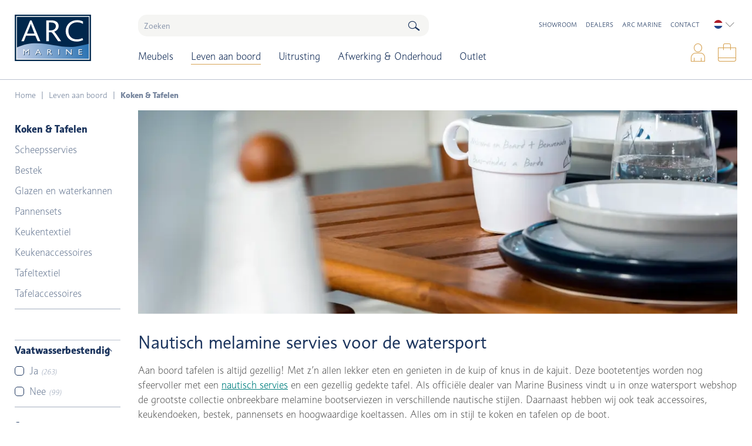

--- FILE ---
content_type: text/html; charset=UTF-8
request_url: https://arcmarine.eu/leven-aan-boord/koken-tafelen
body_size: 14673
content:
<!DOCTYPE html>
<html lang="nl">
<head>
<!-- Website ontwerp en creatie door Atlantis Creative (atlantiscreative.nl) -->
<meta charset="utf-8">
<meta name="viewport" content="width=device-width, initial-scale=1">
<link rel="manifest" href="/manifest.json" crossorigin="use-credentials">
<title>Koken en tafelen aan boord - ARC Marine</title>
                                        <link rel="next" href="https://arcmarine.eu/leven-aan-boord/koken-tafelen?page=2"/>
            
    
        
            
                
                                                    <meta http-equiv="language" content="NL"><meta name="title" content="Overzichtspagina 1 van Koken en tafelen aan boord"><meta property="og:title" content="Overzichtspagina 1 van Koken en tafelen aan boord"/><meta property="twitter:title" content="Overzichtspagina 1 van Koken en tafelen aan boord"/><meta name="description" content="Melamine bootservies, onbreekbaar glaswerk, pannensets, koeltassen, keukendoeken en meer. ARC Marine biedt alles om nautisch te koken en tafelen aan boord."><meta property="og:description" content="Melamine bootservies, onbreekbaar glaswerk, pannensets, koeltassen, keukendoeken en meer. ARC Marine biedt alles om nautisch te koken en tafelen aan boord."><meta property="twitter:description" content="Melamine bootservies, onbreekbaar glaswerk, pannensets, koeltassen, keukendoeken en meer. ARC Marine biedt alles om nautisch te koken en tafelen aan boord."/><link rel='canonical' href='https://arcmarine.eu/leven-aan-boord/koken-tafelen'><link rel="alternate" hreflang="nl" href="https://arcmarine.eu/leven-aan-boord/koken-tafelen" id="alternate_hreflang_nl" /><link rel="alternate" hreflang="de" href="https://arcmarine.eu/de/leben-an-bord/kochen-essen" id="alternate_hreflang_de" /><link rel="alternate" hreflang="en" href="https://arcmarine.eu/en/life-on-board/cooking-dining" id="alternate_hreflang_en" /><meta property="og:type" content="website"/><meta property="og:image" content="https://cdn.arcmarine.eu/1709/responsive/seo_IMPR-3220u-3279a-3083-9220-9226-9217-9219-9218---kopie.webp"/><meta property="twitter:card" content="summary"/><meta property="twitter:url" content="https://arcmarine.eu/leven-aan-boord/koken-tafelen"/><meta property="twitter:image" content="https://cdn.arcmarine.eu/1709/responsive/seo_IMPR-3220u-3279a-3083-9220-9226-9217-9219-9218---kopie.webp"/><meta property="og:url" content="https://arcmarine.eu/leven-aan-boord/koken-tafelen"><meta property="og:site_name" content="ARC Marine"/>
                
                        
    <link rel="shortcut icon" href="/favicon.ico">
<link rel="stylesheet" href="https://use.typekit.net/ulg3kac.css" media="print" onload="this.media='all'">
<link href="/css/app.b5a91a57.css" rel="stylesheet">
<meta name="_token" content="">
<meta name="csrf-token" content=""><!-- Google Tag Manager -->
    
    <script>
        window.dataLayer = window.dataLayer || []
    </script>

    <script>(function(w,d,s,l,i){w[l]=w[l]||[];w[l].push({'gtm.start':
                new Date().getTime(),event:'gtm.js'});var f=d.getElementsByTagName(s)[0],
            j=d.createElement(s),dl=l!='dataLayer'?'&l='+l:'';j.async=true;j.src=
            'https://www.googletagmanager.com/gtm.js?id='+i+dl;f.parentNode.insertBefore(j,f);
        })(window,document,'script','dataLayer', 'GTM-TJ96449');</script>
    <!-- End Google Tag Manager -->
</head>
<body>
<!-- Google Tag Manager (noscript) -->
    <noscript><iframe src="https://www.googletagmanager.com/ns.html?id=GTM-TJ96449"
                      height="0" width="0" style="display:none;visibility:hidden"></iframe></noscript>
    <!-- End Google Tag Manager (noscript) -->
<div id="cc"></div>
<div id="overlay"></div>
<a href="#main" class="skiplink">naar hoofdinhoud</a>
<header>
    <div class="container">
        <div class="row">

            
            <div class="burger">
                <div class="nav-toggle">
                    <div class="nav-toggle-bar"></div>
                </div>
            </div>


            
            <div class="logo">
                <a href="https://arcmarine.eu/lang/nl" title="Home"><img src="/img/arc-marine.svg" alt="ARC Marine" width="130" height="79"></a>
            </div>


            
            <div class="tools">
                <ul>

                    
                                            <li>
                            <a href="https://arcmarine.eu/account/inloggen" title="Inloggen">
                                <i class="icon-person" aria-hidden="true"></i>
                                <span class="sr-only">Inloggen</span>
                            </a>
                        </li>
                    
                    <li>
                                                <a href="https://arcmarine.eu/shoppingcart" title="Winkelmand">
                            <span class="sr-only">Winkelmand</span>
                            <i class="icon-briefcase" aria-hidden="true"></i>
                            <span class="js-shoppingcart--total-quantity"> <span></span>  </span>
                        </a>
                    </li>
                </ul>
            </div>

            
            <div class="search">
                <form method="GET" action="https://arcmarine.eu/zoeken" accept-charset="UTF-8">
    <label for="search">
        <input inputmode="search" placeholder="Zoeken" id="search" name="q" type="search" value="">
    </label>
    <button type="submit">Zoeken</button>
</form>            </div>

        </div>
    </div>

    <div class="container topbar-nav-container">
        <nav class="topbar-nav" >

            
            <ul class="metismenu" id="menu">
                <li class="  has-children ">
                                    <a href="https://arcmarine.eu/teak-meubels"
                       aria-expanded="false" class="has-arrow">Meubels</a>
                    <ul class="">
                                                    <li class="  has-children ">
                    <a href="https://arcmarine.eu/teak-meubels/bootstoelen"
               aria-expanded="false" class="has-arrow">Bootstoelen</a>
            <ul class="">
                                    <li class=" ">
                    <a href="https://arcmarine.eu/teak-meubels/bootstoelen/regisseursstoelen">Regisseursstoelen</a>
            </li>
                                    <li class=" ">
                    <a href="https://arcmarine.eu/teak-meubels/bootstoelen/stuurstoelen">Stuurstoelen</a>
            </li>
                                    <li class=" ">
                    <a href="https://arcmarine.eu/teak-meubels/bootstoelen/krukken">Krukken</a>
            </li>
                                    <li class=" ">
                    <a href="https://arcmarine.eu/teak-meubels/bootstoelen/ligstoelen">Ligstoelen</a>
            </li>
                                    <li class=" ">
                    <a href="https://arcmarine.eu/teak-meubels/bootstoelen/klapstoelen">Klapstoelen</a>
            </li>
                                    <li class=" ">
                    <a href="https://arcmarine.eu/teak-meubels/bootstoelen/kussens-canvas">Kussens &amp; canvas</a>
            </li>
                                    <li class=" ">
                    <a href="https://arcmarine.eu/teak-meubels/bootstoelen/accessoires-stoelen">Accessoires</a>
            </li>
                            </ul>
            </li>
                                                    <li class="  has-children ">
                    <a href="https://arcmarine.eu/teak-meubels/boottafels"
               aria-expanded="false" class="has-arrow">Tafels</a>
            <ul class="">
                                    <li class=" ">
                    <a href="https://arcmarine.eu/teak-meubels/boottafels/klaptafels">Klaptafels</a>
            </li>
                                    <li class=" ">
                    <a href="https://arcmarine.eu/teak-meubels/boottafels/tafelbladen">Tafelbladen</a>
            </li>
                                    <li class=" ">
                    <a href="https://arcmarine.eu/teak-meubels/boottafels/bijzettafels">Bijzettafels</a>
            </li>
                                    <li class=" ">
                    <a href="https://arcmarine.eu/teak-meubels/boottafels/tafelpoten">Tafelpoten</a>
            </li>
                            </ul>
            </li>
                                                    <li class=" ">
                    <a href="https://arcmarine.eu/teak-meubels/boot-kasten">Kasten</a>
            </li>
                                            </ul>
                            </li>
                                        <li class=" active   has-children ">
                                    <a href="https://arcmarine.eu/leven-aan-boord"
                       aria-expanded="false" class="has-arrow">Leven aan boord</a>
                    <ul class="">
                                                    <li class="  has-children ">
                    <a href="https://arcmarine.eu/leven-aan-boord/opbergen"
               aria-expanded="false" class="has-arrow">Opbergen</a>
            <ul class="">
                                    <li class=" ">
                    <a href="https://arcmarine.eu/leven-aan-boord/opbergen/boeken-kaarten-tijdschriften">Boeken/ Kaarten/ Tijdschriften</a>
            </li>
                                    <li class=" ">
                    <a href="https://arcmarine.eu/leven-aan-boord/opbergen/glazen-flessen-bekers">Glazen/ Flessen/ Bekers</a>
            </li>
                                    <li class=" ">
                    <a href="https://arcmarine.eu/leven-aan-boord/opbergen/borden-bestek">Borden/ Bestek</a>
            </li>
                                    <li class=" ">
                    <a href="https://arcmarine.eu/leven-aan-boord/opbergen/keukenrolhouders">Keukenrolhouders</a>
            </li>
                                    <li class=" ">
                    <a href="https://arcmarine.eu/leven-aan-boord/opbergen/elektronica">Elektronica</a>
            </li>
                                    <li class=" ">
                    <a href="https://arcmarine.eu/leven-aan-boord/opbergen/toiletartikelen">Toiletartikelen</a>
            </li>
                                    <li class=" ">
                    <a href="https://arcmarine.eu/leven-aan-boord/opbergen/verrekijkers">Verrekijkers</a>
            </li>
                                    <li class=" ">
                    <a href="https://arcmarine.eu/leven-aan-boord/opbergen/pennen-en-passers">Pennen en Passers</a>
            </li>
                                    <li class=" ">
                    <a href="https://arcmarine.eu/leven-aan-boord/opbergen/universeel">Universeel</a>
            </li>
                                    <li class=" ">
                    <a href="https://arcmarine.eu/leven-aan-boord/opbergen/koffie">Koffie</a>
            </li>
                                    <li class=" ">
                    <a href="https://arcmarine.eu/leven-aan-boord/opbergen/kisten">Kisten</a>
            </li>
                                    <li class=" ">
                    <a href="https://arcmarine.eu/leven-aan-boord/opbergen/lierhendel">Lierhendel</a>
            </li>
                                    <li class=" ">
                    <a href="https://arcmarine.eu/leven-aan-boord/opbergen/kledinghaken">Kledinghaken</a>
            </li>
                            </ul>
            </li>
                                                    <li class="  has-children ">
                    <a href="https://arcmarine.eu/leven-aan-boord/baden-douchen"
               aria-expanded="false" class="has-arrow">Baden &amp; Douchen</a>
            <ul class="">
                                    <li class=" ">
                    <a href="https://arcmarine.eu/leven-aan-boord/baden-douchen/handdoeken">Handdoeken</a>
            </li>
                                    <li class=" ">
                    <a href="https://arcmarine.eu/leven-aan-boord/baden-douchen/vloermatten">Vloermatten</a>
            </li>
                                    <li class=" ">
                    <a href="https://arcmarine.eu/leven-aan-boord/baden-douchen/spiegels">Spiegels</a>
            </li>
                            </ul>
            </li>
                                                    <li class=" active   has-children ">
                    <a href="https://arcmarine.eu/leven-aan-boord/koken-tafelen"
               aria-expanded="false" class="has-arrow">Koken &amp; Tafelen</a>
            <ul class="">
                                    <li class=" ">
                    <a href="https://arcmarine.eu/leven-aan-boord/koken-tafelen/scheepsservies">Scheepsservies</a>
            </li>
                                    <li class=" ">
                    <a href="https://arcmarine.eu/leven-aan-boord/koken-tafelen/bestek">Bestek</a>
            </li>
                                    <li class=" ">
                    <a href="https://arcmarine.eu/leven-aan-boord/koken-tafelen/glazen-en-waterkannen">Glazen en waterkannen</a>
            </li>
                                    <li class=" ">
                    <a href="https://arcmarine.eu/leven-aan-boord/koken-tafelen/pannensets">Pannensets</a>
            </li>
                                    <li class=" ">
                    <a href="https://arcmarine.eu/leven-aan-boord/koken-tafelen/keukentextiel">Keukentextiel</a>
            </li>
                                    <li class=" ">
                    <a href="https://arcmarine.eu/leven-aan-boord/koken-tafelen/keukenaccessoires">Keukenaccessoires</a>
            </li>
                                    <li class=" ">
                    <a href="https://arcmarine.eu/leven-aan-boord/koken-tafelen/tafeltextiel">Tafeltextiel</a>
            </li>
                                    <li class=" ">
                    <a href="https://arcmarine.eu/leven-aan-boord/koken-tafelen/tafelaccessoires">Tafelaccessoires</a>
            </li>
                            </ul>
            </li>
                                                    <li class="  has-children ">
                    <a href="https://arcmarine.eu/leven-aan-boord/maritiem-beddengoed"
               aria-expanded="false" class="has-arrow">Slapen</a>
            <ul class="">
                                    <li class=" ">
                    <a href="https://arcmarine.eu/leven-aan-boord/maritiem-beddengoed/bedlinnen">Bedlinnen</a>
            </li>
                            </ul>
            </li>
                                                    <li class="  has-children ">
                    <a href="https://arcmarine.eu/leven-aan-boord/bootaccessoires"
               aria-expanded="false" class="has-arrow">Bootaccessoires</a>
            <ul class="">
                                    <li class=" ">
                    <a href="https://arcmarine.eu/leven-aan-boord/bootaccessoires/asbakken">Asbakken</a>
            </li>
                                    <li class=" ">
                    <a href="https://arcmarine.eu/leven-aan-boord/bootaccessoires/kussens">Kussens</a>
            </li>
                                    <li class=" ">
                    <a href="https://arcmarine.eu/leven-aan-boord/bootaccessoires/deurmatten">Deurmatten</a>
            </li>
                                    <li class=" ">
                    <a href="https://arcmarine.eu/leven-aan-boord/bootaccessoires/cadeau-artikelen">Cadeau artikelen</a>
            </li>
                                    <li class=" ">
                    <a href="https://arcmarine.eu/leven-aan-boord/bootaccessoires/plaids">Plaids</a>
            </li>
                                    <li class=" ">
                    <a href="https://arcmarine.eu/leven-aan-boord/bootaccessoires/prullenbakken">Prullenbakken</a>
            </li>
                                    <li class=" ">
                    <a href="https://arcmarine.eu/leven-aan-boord/bootaccessoires/tassen">Tassen</a>
            </li>
                                    <li class=" ">
                    <a href="https://arcmarine.eu/leven-aan-boord/bootaccessoires/waterproof-manden">Waterproof manden</a>
            </li>
                            </ul>
            </li>
                                                    <li class="  has-children ">
                    <a href="https://arcmarine.eu/leven-aan-boord/bootverlichting"
               aria-expanded="false" class="has-arrow">Bootverlichting</a>
            <ul class="">
                                    <li class=" ">
                    <a href="https://arcmarine.eu/leven-aan-boord/bootverlichting/sfeer">Sfeerverlichting</a>
            </li>
                                    <li class=" ">
                    <a href="https://arcmarine.eu/leven-aan-boord/bootverlichting/navigatie">Navigatieverlichting</a>
            </li>
                                    <li class=" ">
                    <a href="https://arcmarine.eu/leven-aan-boord/bootverlichting/wand-en-schotlampen">Wand- en schotlampen</a>
            </li>
                            </ul>
            </li>
                                                    <li class=" ">
                    <a href="https://arcmarine.eu/leven-aan-boord/batterijen">Batterijen</a>
            </li>
                                                    <li class=" ">
                    <a href="https://arcmarine.eu/leven-aan-boord/scheepsklokken">Scheepsklokken</a>
            </li>
                                            </ul>
                            </li>
                                        <li class="  has-children ">
                                    <a href="https://arcmarine.eu/uitrusting"
                       aria-expanded="false" class="has-arrow">Uitrusting</a>
                    <ul class="">
                                                    <li class="  has-children ">
                    <a href="https://arcmarine.eu/uitrusting/handgrepen"
               aria-expanded="false" class="has-arrow">Handgrepen</a>
            <ul class="">
                                    <li class=" ">
                    <a href="https://arcmarine.eu/uitrusting/handgrepen/teak">Teak handgrepen</a>
            </li>
                                    <li class=" ">
                    <a href="https://arcmarine.eu/uitrusting/handgrepen/chroom">Chroom handgrepen</a>
            </li>
                            </ul>
            </li>
                                                    <li class="  has-children ">
                    <a href="https://arcmarine.eu/uitrusting/luiken-deuren-en-toebehoren"
               aria-expanded="false" class="has-arrow">Luiken/Deuren en toebehoren</a>
            <ul class="">
                                    <li class=" ">
                    <a href="https://arcmarine.eu/uitrusting/luiken-deuren-en-toebehoren/louvredeuren">Louvredeuren</a>
            </li>
                                    <li class=" ">
                    <a href="https://arcmarine.eu/uitrusting/luiken-deuren-en-toebehoren/ladefronten">Ladefronten</a>
            </li>
                                    <li class=" ">
                    <a href="https://arcmarine.eu/uitrusting/luiken-deuren-en-toebehoren/vingerringen">Vingerringen</a>
            </li>
                                    <li class=" ">
                    <a href="https://arcmarine.eu/uitrusting/luiken-deuren-en-toebehoren/luikringen">Luikringen</a>
            </li>
                                    <li class=" ">
                    <a href="https://arcmarine.eu/uitrusting/luiken-deuren-en-toebehoren/knoppen">Knoppen</a>
            </li>
                                    <li class=" ">
                    <a href="https://arcmarine.eu/uitrusting/luiken-deuren-en-toebehoren/deurstoppers">Deurstoppers</a>
            </li>
                                    <li class=" ">
                    <a href="https://arcmarine.eu/uitrusting/luiken-deuren-en-toebehoren/sluitingen">Sluitingen</a>
            </li>
                                    <li class=" ">
                    <a href="https://arcmarine.eu/uitrusting/luiken-deuren-en-toebehoren/scharnieren">Scharnieren</a>
            </li>
                                    <li class=" ">
                    <a href="https://arcmarine.eu/uitrusting/luiken-deuren-en-toebehoren/patrijspoorten">Patrijspoorten</a>
            </li>
                            </ul>
            </li>
                                                    <li class="  has-children ">
                    <a href="https://arcmarine.eu/uitrusting/aanleggen"
               aria-expanded="false" class="has-arrow">Aanleggen</a>
            <ul class="">
                                    <li class=" ">
                    <a href="https://arcmarine.eu/uitrusting/aanleggen/kikkers-klampen">Kikkers/ Klampen</a>
            </li>
                                    <li class=" ">
                    <a href="https://arcmarine.eu/uitrusting/aanleggen/pikhaken">Pikhaken</a>
            </li>
                            </ul>
            </li>
                                                    <li class="  has-children ">
                    <a href="https://arcmarine.eu/uitrusting/vlaggen-en-toebehoren"
               aria-expanded="false" class="has-arrow">Vlaggen en toebehoren</a>
            <ul class="">
                                    <li class=" ">
                    <a href="https://arcmarine.eu/uitrusting/vlaggen-en-toebehoren/vlaggenstokhouders">Vlaggenstokhouders</a>
            </li>
                                    <li class=" ">
                    <a href="https://arcmarine.eu/uitrusting/vlaggen-en-toebehoren/vlaggenstokken">Vlaggenstokken</a>
            </li>
                                    <li class=" ">
                    <a href="https://arcmarine.eu/uitrusting/vlaggen-en-toebehoren/vlaggen">Vlaggen</a>
            </li>
                            </ul>
            </li>
                                                    <li class="  has-children ">
                    <a href="https://arcmarine.eu/uitrusting/teak-trappen"
               aria-expanded="false" class="has-arrow">Trappen</a>
            <ul class="">
                                    <li class=" ">
                    <a href="https://arcmarine.eu/uitrusting/teak-trappen/kajuittrap">Kajuittrap</a>
            </li>
                                    <li class=" ">
                    <a href="https://arcmarine.eu/uitrusting/teak-trappen/zwemtrap">Zwemtrap</a>
            </li>
                                    <li class=" ">
                    <a href="https://arcmarine.eu/uitrusting/teak-trappen/dekopstap">Dekopstap</a>
            </li>
                            </ul>
            </li>
                                                    <li class="  has-children ">
                    <a href="https://arcmarine.eu/uitrusting/dinghy"
               aria-expanded="false" class="has-arrow">Dinghy</a>
            <ul class="">
                                    <li class=" ">
                    <a href="https://arcmarine.eu/uitrusting/dinghy/buitenboordmotorsteun">Buitenboordmotorsteun</a>
            </li>
                                    <li class=" ">
                    <a href="https://arcmarine.eu/uitrusting/dinghy/roeidollen">Roeidollen</a>
            </li>
                            </ul>
            </li>
                                                    <li class=" ">
                    <a href="https://arcmarine.eu/uitrusting/scheepsbellen">Scheepsbellen</a>
            </li>
                                                    <li class=" ">
                    <a href="https://arcmarine.eu/uitrusting/masten">Masten</a>
            </li>
                                                    <li class=" ">
                    <a href="https://arcmarine.eu/uitrusting/veiligheid">Veiligheid</a>
            </li>
                                                    <li class=" ">
                    <a href="https://arcmarine.eu/uitrusting/sheltairs">Sheltairs</a>
            </li>
                                            </ul>
                            </li>
                                        <li class="  has-children ">
                                    <a href="https://arcmarine.eu/afwerking-onderhoud"
                       aria-expanded="false" class="has-arrow">Afwerking &amp; Onderhoud</a>
                    <ul class="">
                                                    <li class="  has-children ">
                    <a href="https://arcmarine.eu/afwerking-onderhoud/blokroosters"
               aria-expanded="false" class="has-arrow">Blokroosters</a>
            <ul class="">
                                    <li class=" ">
                    <a href="https://arcmarine.eu/afwerking-onderhoud/blokroosters/blokroosterprofielen">Blokroosterprofielen</a>
            </li>
                                    <li class=" ">
                    <a href="https://arcmarine.eu/afwerking-onderhoud/blokroosters/kant-en-klaar">Kant-en-klaar</a>
            </li>
                            </ul>
            </li>
                                                    <li class="  has-children ">
                    <a href="https://arcmarine.eu/afwerking-onderhoud/afwerkprofielen"
               aria-expanded="false" class="has-arrow">Afwerkprofielen</a>
            <ul class="">
                                    <li class=" ">
                    <a href="https://arcmarine.eu/afwerking-onderhoud/afwerkprofielen/hoekprofielen">Hoekprofielen</a>
            </li>
                                    <li class=" ">
                    <a href="https://arcmarine.eu/afwerking-onderhoud/afwerkprofielen/u-profielen">U-profielen</a>
            </li>
                                    <li class=" ">
                    <a href="https://arcmarine.eu/afwerking-onderhoud/afwerkprofielen/kwartrond">Kwartrond</a>
            </li>
                                    <li class=" ">
                    <a href="https://arcmarine.eu/afwerking-onderhoud/afwerkprofielen/sponninglijsten">Sponninglijsten</a>
            </li>
                                    <li class=" ">
                    <a href="https://arcmarine.eu/afwerking-onderhoud/afwerkprofielen/rondprofielen">Rondprofielen</a>
            </li>
                                    <li class=" ">
                    <a href="https://arcmarine.eu/afwerking-onderhoud/afwerkprofielen/halfrond-profielen">Halfrond profielen</a>
            </li>
                                    <li class=" ">
                    <a href="https://arcmarine.eu/afwerking-onderhoud/afwerkprofielen/vierkantprofielen">Vierkantprofielen</a>
            </li>
                                    <li class=" ">
                    <a href="https://arcmarine.eu/afwerking-onderhoud/afwerkprofielen/rechte-profielen">Rechte profielen</a>
            </li>
                                    <li class=" ">
                    <a href="https://arcmarine.eu/afwerking-onderhoud/afwerkprofielen/pennenreling">Pennenreling</a>
            </li>
                                    <li class=" ">
                    <a href="https://arcmarine.eu/afwerking-onderhoud/afwerkprofielen/randprofielen">Randprofielen</a>
            </li>
                            </ul>
            </li>
                                                    <li class="  has-children ">
                    <a href="https://arcmarine.eu/afwerking-onderhoud/ventilatie"
               aria-expanded="false" class="has-arrow">Ventilatie</a>
            <ul class="">
                                    <li class=" ">
                    <a href="https://arcmarine.eu/afwerking-onderhoud/ventilatie/roosters">Roosters</a>
            </li>
                                    <li class=" ">
                    <a href="https://arcmarine.eu/afwerking-onderhoud/ventilatie/doradekast">Doradekast</a>
            </li>
                                    <li class=" ">
                    <a href="https://arcmarine.eu/afwerking-onderhoud/ventilatie/luchthappers">Luchthappers</a>
            </li>
                            </ul>
            </li>
                                                    <li class="  has-children ">
                    <a href="https://arcmarine.eu/afwerking-onderhoud/lierklossen"
               aria-expanded="false" class="has-arrow">Lierklossen</a>
            <ul class="">
                                    <li class=" ">
                    <a href="https://arcmarine.eu/afwerking-onderhoud/lierklossen/schuin">Schuin</a>
            </li>
                                    <li class=" ">
                    <a href="https://arcmarine.eu/afwerking-onderhoud/lierklossen/recht">Recht</a>
            </li>
                            </ul>
            </li>
                                                    <li class="  has-children ">
                    <a href="https://arcmarine.eu/afwerking-onderhoud/scheepsnamen"
               aria-expanded="false" class="has-arrow">Scheepsnamen</a>
            <ul class="">
                                    <li class=" ">
                    <a href="https://arcmarine.eu/afwerking-onderhoud/scheepsnamen/naamborden">Naamborden</a>
            </li>
                                    <li class=" ">
                    <a href="https://arcmarine.eu/afwerking-onderhoud/scheepsnamen/letters">Letters</a>
            </li>
                            </ul>
            </li>
                                                    <li class=" ">
                    <a href="https://arcmarine.eu/afwerking-onderhoud/teak-onderhoud">Teak Onderhoud</a>
            </li>
                                                    <li class=" ">
                    <a href="https://arcmarine.eu/afwerking-onderhoud/teak-proppen">Proppen</a>
            </li>
                                            </ul>
                            </li>
                                        <li class=" ">
                                    <a href="https://arcmarine.eu/outlet">Outlet</a>
                            </li>
                        </ul>

            <div class="top-nav">
                
                <ul class="top-nav-menu" id="top-menu">
                    <li class=""><a href="https://arcmarine.eu/arc-marine/showroom">Showroom</a></li>
                    <li class=""><a href="https://arcmarine.eu/dealers">Dealers</a></li>
                    <li class=" has-children no-hover">
                        <a href="https://arcmarine.eu/arc-marine/over-ons" class="has-arrow">ARC Marine</a>
                        <ul>
    <li class="top-nav-title">ARC Marine</li>
    <li class=""><a href="https://arcmarine.eu/arc-marine/over-ons">Over ons</a></li>
    <li class=""><a href="https://arcmarine.eu/arc-marine/showroom">Showroom</a></li>
    <li class=""><a href="https://arcmarine.eu/contact">Contact</a></li>
</ul>
                    </li>
                    <li class=""><a href="https://arcmarine.eu/contact">Contact</a></li>
                </ul>

                
                                    <div class="language-select">
                        <select onchange="location = this.options[this.selectedIndex].value;" id="language-select">
                                                            <option selected  value="https://arcmarine.eu/lang/nl" data-custom-properties='{"flag_url": "/vendor/ac-languages/img/flags/nl.svg"}' data-rel="nl" id="language_select_nl">Nederlands</option>
                                                            <option  value="https://arcmarine.eu/lang/de" data-custom-properties='{"flag_url": "/vendor/ac-languages/img/flags/de.svg"}' data-rel="de" id="language_select_de">Deutsch</option>
                                                            <option  value="https://arcmarine.eu/lang/en" data-custom-properties='{"flag_url": "/vendor/ac-languages/img/flags/en.svg"}' data-rel="en" id="language_select_en">English</option>
                                                    </select>
                    </div>
                            </div>

        </nav>
    </div>

</header><main id="main">

        <div class="container">
        <div class="row">
            <ol id="breadcrumbs" itemscope itemtype="http://schema.org/BreadcrumbList">
                <i class="icon-arrow-left"></i>
                <li itemprop="itemListElement" itemscope itemtype="http://schema.org/ListItem">
                    <a itemprop="item" href="https://arcmarine.eu"><span itemprop="name">Home</span></a>
                    <meta itemprop="position" content="1"/>
                </li>
                                                        <li itemprop="itemListElement" itemscope itemtype="http://schema.org/ListItem">
                        <a itemprop="item" href="https://arcmarine.eu/leven-aan-boord" class="active  "><span itemprop="name">Leven aan boord</span></a>
                        <meta itemprop="position" content="2"/>
                    </li>
                                                        <li itemprop="itemListElement" itemscope itemtype="http://schema.org/ListItem">
                        <a itemprop="item" href="https://arcmarine.eu/leven-aan-boord/koken-tafelen" class="active  last "><span itemprop="name">Koken &amp; Tafelen</span></a>
                        <meta itemprop="position" content="3"/>
                    </li>
                            </ol>
        </div>
    </div>
    <div class="main-content">
                    <div class="container">
        <div class="row">
            <div class="content" style="position:relative;">

                <div class="spinner" id="js--filter-spinner">
                    <div class="lds-roller"><div></div><div></div><div></div><div></div><div></div><div></div><div></div><div></div></div>
                </div>

                
                <section class="category-slider">
    <div class="container">
        <div class="row">
            <div class="home-slider" id="slider">
                                    <div class="image" style="padding-bottom: 34%">
            <picture>
                            <source
                        type="image/webp"
                        sizes="(min-width: 1366px) 1075px, (min-width: 1005px) calc(84vw - 30px), 100vw"
                        srcset="https://cdn.arcmarine.eu/1709/responsive/full-size/impr-3220u-3279a-3083-9220-9226-9217-9219-9218-kopie-fill_640x218.webp 640w, https://cdn.arcmarine.eu/1709/responsive/full-size/impr-3220u-3279a-3083-9220-9226-9217-9219-9218-kopie-fill_750x255.webp 750w, https://cdn.arcmarine.eu/1709/responsive/full-size/impr-3220u-3279a-3083-9220-9226-9217-9219-9218-kopie-fill_1100x374.webp 1100w, https://cdn.arcmarine.eu/1709/responsive/full-size/impr-3220u-3279a-3083-9220-9226-9217-9219-9218-kopie-fill_1300x442.webp 1300w, https://cdn.arcmarine.eu/1709/responsive/full-size/impr-3220u-3279a-3083-9220-9226-9217-9219-9218-kopie-fill_1950x663.webp 1950w">
                        <img src="https://cdn.arcmarine.eu/1709/responsive/full-size/impr-3220u-3279a-3083-9220-9226-9217-9219-9218-kopie-fill_1300x442.jpg"
                  alt="Koken &amp; Tafelen"                                    fetchpriority="high"                   loading="eager"                  decoding="async"
            >
        </picture>
    </div>
                            </div>
        </div>
    </div>
</section>
                
                <aside>
                                            <nav id="aside-menu">
                            <ul class="metismenu">
                                <li class="aside-header">Categorieën<i class="icon-close aside-header-close" aria-hidden="true"></i></li>
                                
                                                                    <li>
                                        <a href="https://arcmarine.eu/leven-aan-boord/koken-tafelen">Koken &amp; Tafelen</a>
                                        <ul>
                                            <li class="">
            <a href="https://arcmarine.eu/leven-aan-boord/koken-tafelen/scheepsservies">Scheepsservies</a>
    </li><li class="">
            <a href="https://arcmarine.eu/leven-aan-boord/koken-tafelen/bestek">Bestek</a>
    </li><li class="">
            <a href="https://arcmarine.eu/leven-aan-boord/koken-tafelen/glazen-en-waterkannen">Glazen en waterkannen</a>
    </li><li class="">
            <a href="https://arcmarine.eu/leven-aan-boord/koken-tafelen/pannensets">Pannensets</a>
    </li><li class="">
            <a href="https://arcmarine.eu/leven-aan-boord/koken-tafelen/keukentextiel">Keukentextiel</a>
    </li><li class="">
            <a href="https://arcmarine.eu/leven-aan-boord/koken-tafelen/keukenaccessoires">Keukenaccessoires</a>
    </li><li class="">
            <a href="https://arcmarine.eu/leven-aan-boord/koken-tafelen/tafeltextiel">Tafeltextiel</a>
    </li><li class="">
            <a href="https://arcmarine.eu/leven-aan-boord/koken-tafelen/tafelaccessoires">Tafelaccessoires</a>
    </li>                                        </ul>
                                    </li>
                                                            </ul>
                        </nav>
                                        
                                                                                            <nav id="aside-filter">
    <ul class="metismenu">
        <li class="aside-header">Filters<i class="icon-close aside-header-close" aria-hidden="true"></i></li>
        <li class="filter js-filter mm-active" data-key="Vaatwasserbestendig">
        <a class="has-arrow" aria-expanded="true">Vaatwasserbestendig</a>
        <ul class="mm-collapse mm-show">
                            <li>
    <label for="vaatwasserbestendig-ja">
        <input class="js-filter--checkbox "
                              data-value="ja"
               data-key="vaatwasserbestendig"
               type="checkbox"
               value="vaatwasserbestendig:ja"
               id="vaatwasserbestendig-ja"
        >
        Ja<i class="additional">(263)</i>
        <span></span>
    </label>
</li>                            <li>
    <label for="vaatwasserbestendig-nee">
        <input class="js-filter--checkbox "
                              data-value="nee"
               data-key="vaatwasserbestendig"
               type="checkbox"
               value="vaatwasserbestendig:nee"
               id="vaatwasserbestendig-nee"
        >
        Nee<i class="additional">(99)</i>
        <span></span>
    </label>
</li>                    </ul>
    </li>
<li class="filter js-filter " data-key="Soort">
        <a class="has-arrow" aria-expanded="false">Soort</a>
        <ul class="">
                            <li>
    <label for="soort-diep-bord">
        <input class="js-filter--checkbox "
                              data-value="diep-bord"
               data-key="soort"
               type="checkbox"
               value="soort:diep-bord"
               id="soort-diep-bord"
        >
        Diep bord<i class="additional">(16)</i>
        <span></span>
    </label>
</li>                            <li>
    <label for="soort-dinerbord">
        <input class="js-filter--checkbox "
                              data-value="dinerbord"
               data-key="soort"
               type="checkbox"
               value="soort:dinerbord"
               id="soort-dinerbord"
        >
        Dinerbord<i class="additional">(21)</i>
        <span></span>
    </label>
</li>                            <li>
    <label for="soort-espresso-kopje-schotel">
        <input class="js-filter--checkbox "
                              data-value="espresso-kopje-schotel"
               data-key="soort"
               type="checkbox"
               value="soort:espresso-kopje-schotel"
               id="soort-espresso-kopje-schotel"
        >
        Espresso kopje + schotel<i class="additional">(11)</i>
        <span></span>
    </label>
</li>                            <li>
    <label for="soort-kom">
        <input class="js-filter--checkbox "
                              data-value="kom"
               data-key="soort"
               type="checkbox"
               value="soort:kom"
               id="soort-kom"
        >
        Kom<i class="additional">(24)</i>
        <span></span>
    </label>
</li>                            <li>
    <label for="soort-mok">
        <input class="js-filter--checkbox "
                              data-value="mok"
               data-key="soort"
               type="checkbox"
               value="soort:mok"
               id="soort-mok"
        >
        Mok<i class="additional">(19)</i>
        <span></span>
    </label>
</li>                            <li>
    <label for="soort-salade-schaal-bestek">
        <input class="js-filter--checkbox "
                              data-value="salade-schaal-bestek"
               data-key="soort"
               type="checkbox"
               value="soort:salade-schaal-bestek"
               id="soort-salade-schaal-bestek"
        >
        Salade Schaal + bestek<i class="additional">(25)</i>
        <span></span>
    </label>
</li>                            <li>
    <label for="soort-snack-set">
        <input class="js-filter--checkbox "
                              data-value="snack-set"
               data-key="soort"
               type="checkbox"
               value="soort:snack-set"
               id="soort-snack-set"
        >
        Snack set<i class="additional">(13)</i>
        <span></span>
    </label>
</li>                            <li>
    <label for="soort-ontbijtbord">
        <input class="js-filter--checkbox "
                              data-value="ontbijtbord"
               data-key="soort"
               type="checkbox"
               value="soort:ontbijtbord"
               id="soort-ontbijtbord"
        >
        Ontbijtbord<i class="additional">(20)</i>
        <span></span>
    </label>
</li>                            <li>
    <label for="soort-theepot">
        <input class="js-filter--checkbox "
                              data-value="theepot"
               data-key="soort"
               type="checkbox"
               value="soort:theepot"
               id="soort-theepot"
        >
        Theepot<i class="additional">(1)</i>
        <span></span>
    </label>
</li>                            <li>
    <label for="soort-beker">
        <input class="js-filter--checkbox "
                              data-value="beker"
               data-key="soort"
               type="checkbox"
               value="soort:beker"
               id="soort-beker"
        >
        Beker<i class="additional">(1)</i>
        <span></span>
    </label>
</li>                            <li>
    <label for="soort-serviesset">
        <input class="js-filter--checkbox "
                              data-value="serviesset"
               data-key="soort"
               type="checkbox"
               value="soort:serviesset"
               id="soort-serviesset"
        >
        Serviesset<i class="additional">(26)</i>
        <span></span>
    </label>
</li>                    </ul>
    </li>
<li class="filter js-filter " data-key="Kleur">
        <a class="has-arrow" aria-expanded="false">Kleur</a>
        <ul class="">
                            <li>
    <label for="kleur-blauw">
        <input class="js-filter--checkbox "
                              data-value="blauw"
               data-key="kleur"
               type="checkbox"
               value="kleur:blauw"
               id="kleur-blauw"
        >
        Blauw<i class="additional">(170)</i>
        <span></span>
    </label>
</li>                            <li>
    <label for="kleur-wit">
        <input class="js-filter--checkbox "
                              data-value="wit"
               data-key="kleur"
               type="checkbox"
               value="kleur:wit"
               id="kleur-wit"
        >
        Wit<i class="additional">(162)</i>
        <span></span>
    </label>
</li>                            <li>
    <label for="kleur-rood">
        <input class="js-filter--checkbox "
                              data-value="rood"
               data-key="kleur"
               type="checkbox"
               value="kleur:rood"
               id="kleur-rood"
        >
        Rood<i class="additional">(20)</i>
        <span></span>
    </label>
</li>                            <li>
    <label for="kleur-transparant">
        <input class="js-filter--checkbox "
                              data-value="transparant"
               data-key="kleur"
               type="checkbox"
               value="kleur:transparant"
               id="kleur-transparant"
        >
        Transparant<i class="additional">(74)</i>
        <span></span>
    </label>
</li>                            <li>
    <label for="kleur-groen">
        <input class="js-filter--checkbox "
                              data-value="groen"
               data-key="kleur"
               type="checkbox"
               value="kleur:groen"
               id="kleur-groen"
        >
        Groen<i class="additional">(15)</i>
        <span></span>
    </label>
</li>                            <li>
    <label for="kleur-zwart">
        <input class="js-filter--checkbox "
                              data-value="zwart"
               data-key="kleur"
               type="checkbox"
               value="kleur:zwart"
               id="kleur-zwart"
        >
        Zwart<i class="additional">(18)</i>
        <span></span>
    </label>
</li>                            <li>
    <label for="kleur-beige">
        <input class="js-filter--checkbox "
                              data-value="beige"
               data-key="kleur"
               type="checkbox"
               value="kleur:beige"
               id="kleur-beige"
        >
        Beige<i class="additional">(22)</i>
        <span></span>
    </label>
</li>                            <li>
    <label for="kleur-grijs">
        <input class="js-filter--checkbox "
                              data-value="grijs"
               data-key="kleur"
               type="checkbox"
               value="kleur:grijs"
               id="kleur-grijs"
        >
        Grijs<i class="additional">(8)</i>
        <span></span>
    </label>
</li>                            <li>
    <label for="kleur-turquoise">
        <input class="js-filter--checkbox "
                              data-value="turquoise"
               data-key="kleur"
               type="checkbox"
               value="kleur:turquoise"
               id="kleur-turquoise"
        >
        Turquoise<i class="additional">(89)</i>
        <span></span>
    </label>
</li>                            <li>
    <label for="kleur-bruin">
        <input class="js-filter--checkbox "
                              data-value="bruin"
               data-key="kleur"
               type="checkbox"
               value="kleur:bruin"
               id="kleur-bruin"
        >
        Bruin<i class="additional">(1)</i>
        <span></span>
    </label>
</li>                            <li>
    <label for="kleur-zilver">
        <input class="js-filter--checkbox "
                              data-value="zilver"
               data-key="kleur"
               type="checkbox"
               value="kleur:zilver"
               id="kleur-zilver"
        >
        Zilver<i class="additional">(4)</i>
        <span></span>
    </label>
</li>                            <li>
    <label for="kleur-oranje">
        <input class="js-filter--checkbox "
                              data-value="oranje"
               data-key="kleur"
               type="checkbox"
               value="kleur:oranje"
               id="kleur-oranje"
        >
        Oranje<i class="additional">(22)</i>
        <span></span>
    </label>
</li>                            <li>
    <label for="kleur-creme">
        <input class="js-filter--checkbox "
                              data-value="creme"
               data-key="kleur"
               type="checkbox"
               value="kleur:creme"
               id="kleur-creme"
        >
        Creme<i class="additional">(6)</i>
        <span></span>
    </label>
</li>                            <li>
    <label for="kleur-pearl">
        <input class="js-filter--checkbox "
                              data-value="pearl"
               data-key="kleur"
               type="checkbox"
               value="kleur:pearl"
               id="kleur-pearl"
        >
        Pearl<i class="additional">(5)</i>
        <span></span>
    </label>
</li>                            <li>
    <label for="kleur-geel">
        <input class="js-filter--checkbox "
                              data-value="geel"
               data-key="kleur"
               type="checkbox"
               value="kleur:geel"
               id="kleur-geel"
        >
        Geel<i class="additional">(6)</i>
        <span></span>
    </label>
</li>                            <li>
    <label for="kleur-ecru">
        <input class="js-filter--checkbox "
                              data-value="ecru"
               data-key="kleur"
               type="checkbox"
               value="kleur:ecru"
               id="kleur-ecru"
        >
        Ecru<i class="additional">(9)</i>
        <span></span>
    </label>
</li>                            <li>
    <label for="kleur-mint">
        <input class="js-filter--checkbox "
                              data-value="mint"
               data-key="kleur"
               type="checkbox"
               value="kleur:mint"
               id="kleur-mint"
        >
        Mint<i class="additional">(1)</i>
        <span></span>
    </label>
</li>                            <li>
    <label for="kleur-bordeaux-rood">
        <input class="js-filter--checkbox "
                              data-value="bordeaux-rood"
               data-key="kleur"
               type="checkbox"
               value="kleur:bordeaux-rood"
               id="kleur-bordeaux-rood"
        >
        Bordeaux Rood<i class="additional">(5)</i>
        <span></span>
    </label>
</li>                            <li>
    <label for="kleur-antraciet">
        <input class="js-filter--checkbox "
                              data-value="antraciet"
               data-key="kleur"
               type="checkbox"
               value="kleur:antraciet"
               id="kleur-antraciet"
        >
        Antraciet<i class="additional">(1)</i>
        <span></span>
    </label>
</li>                            <li>
    <label for="kleur-paars">
        <input class="js-filter--checkbox "
                              data-value="paars"
               data-key="kleur"
               type="checkbox"
               value="kleur:paars"
               id="kleur-paars"
        >
        Paars<i class="additional">(2)</i>
        <span></span>
    </label>
</li>                    </ul>
    </li>
<li class="filter js-filter " data-key="Merk">
        <a class="has-arrow" aria-expanded="false">Merk</a>
        <ul class="">
                            <li>
    <label for="merk-barebones">
        <input class="js-filter--checkbox "
                              data-value="barebones"
               data-key="merk"
               type="checkbox"
               value="merk:barebones"
               id="merk-barebones"
        >
        Barebones<i class="additional">(7)</i>
        <span></span>
    </label>
</li>                            <li>
    <label for="merk-arc-marine">
        <input class="js-filter--checkbox "
                              data-value="arc-marine"
               data-key="merk"
               type="checkbox"
               value="merk:arc-marine"
               id="merk-arc-marine"
        >
        ARC Marine<i class="additional">(13)</i>
        <span></span>
    </label>
</li>                            <li>
    <label for="merk-1800">
        <input class="js-filter--checkbox "
                              data-value="1800"
               data-key="merk"
               type="checkbox"
               value="merk:1800"
               id="merk-1800"
        >
        1800<i class="additional">(4)</i>
        <span></span>
    </label>
</li>                            <li>
    <label for="merk-bunzlau-castle">
        <input class="js-filter--checkbox "
                              data-value="bunzlau-castle"
               data-key="merk"
               type="checkbox"
               value="merk:bunzlau-castle"
               id="merk-bunzlau-castle"
        >
        Bunzlau Castle<i class="additional">(8)</i>
        <span></span>
    </label>
</li>                            <li>
    <label for="merk-boaties">
        <input class="js-filter--checkbox "
                              data-value="boaties"
               data-key="merk"
               type="checkbox"
               value="merk:boaties"
               id="merk-boaties"
        >
        Boaties<i class="additional">(3)</i>
        <span></span>
    </label>
</li>                            <li>
    <label for="merk-flamefield">
        <input class="js-filter--checkbox "
                              data-value="flamefield"
               data-key="merk"
               type="checkbox"
               value="merk:flamefield"
               id="merk-flamefield"
        >
        Flamefield<i class="additional">(1)</i>
        <span></span>
    </label>
</li>                            <li>
    <label for="merk-marine-business">
        <input class="js-filter--checkbox "
                              data-value="marine-business"
               data-key="merk"
               type="checkbox"
               value="merk:marine-business"
               id="merk-marine-business"
        >
        Marine Business<i class="additional">(400)</i>
        <span></span>
    </label>
</li>                            <li>
    <label for="merk-omnia">
        <input class="js-filter--checkbox "
                              data-value="omnia"
               data-key="merk"
               type="checkbox"
               value="merk:omnia"
               id="merk-omnia"
        >
        Omnia<i class="additional">(36)</i>
        <span></span>
    </label>
</li>                            <li>
    <label for="merk-palm-products">
        <input class="js-filter--checkbox "
                              data-value="palm-products"
               data-key="merk"
               type="checkbox"
               value="merk:palm-products"
               id="merk-palm-products"
        >
        Palm Products<i class="additional">(29)</i>
        <span></span>
    </label>
</li>                    </ul>
    </li>
<li class="filter js-filter " data-key="Collectie">
        <a class="has-arrow" aria-expanded="false">Collectie</a>
        <ul class="">
                            <li>
    <label for="collectie-aruba">
        <input class="js-filter--checkbox "
                              data-value="aruba"
               data-key="collectie"
               type="checkbox"
               value="collectie:aruba"
               id="collectie-aruba"
        >
        Aruba<i class="additional">(19)</i>
        <span></span>
    </label>
</li>                            <li>
    <label for="collectie-bahamas">
        <input class="js-filter--checkbox "
                              data-value="bahamas"
               data-key="collectie"
               type="checkbox"
               value="collectie:bahamas"
               id="collectie-bahamas"
        >
        Bahamas<i class="additional">(17)</i>
        <span></span>
    </label>
</li>                            <li>
    <label for="collectie-charter-editie">
        <input class="js-filter--checkbox "
                              data-value="charter-editie"
               data-key="collectie"
               type="checkbox"
               value="collectie:charter-editie"
               id="collectie-charter-editie"
        >
        Charter editie<i class="additional">(3)</i>
        <span></span>
    </label>
</li>                            <li>
    <label for="collectie-coastal">
        <input class="js-filter--checkbox "
                              data-value="coastal"
               data-key="collectie"
               type="checkbox"
               value="collectie:coastal"
               id="collectie-coastal"
        >
        Coastal<i class="additional">(25)</i>
        <span></span>
    </label>
</li>                            <li>
    <label for="collectie-cocoa">
        <input class="js-filter--checkbox "
                              data-value="cocoa"
               data-key="collectie"
               type="checkbox"
               value="collectie:cocoa"
               id="collectie-cocoa"
        >
        Cocoa<i class="additional">(21)</i>
        <span></span>
    </label>
</li>                            <li>
    <label for="collectie-enamel">
        <input class="js-filter--checkbox "
                              data-value="enamel"
               data-key="collectie"
               type="checkbox"
               value="collectie:enamel"
               id="collectie-enamel"
        >
        Enamel<i class="additional">(1)</i>
        <span></span>
    </label>
</li>                            <li>
    <label for="collectie-happy">
        <input class="js-filter--checkbox "
                              data-value="happy"
               data-key="collectie"
               type="checkbox"
               value="collectie:happy"
               id="collectie-happy"
        >
        Happy<i class="additional">(20)</i>
        <span></span>
    </label>
</li>                            <li>
    <label for="collectie-harmony">
        <input class="js-filter--checkbox "
                              data-value="harmony"
               data-key="collectie"
               type="checkbox"
               value="collectie:harmony"
               id="collectie-harmony"
        >
        Harmony<i class="additional">(21)</i>
        <span></span>
    </label>
</li>                            <li>
    <label for="collectie-harmony-mare">
        <input class="js-filter--checkbox "
                              data-value="harmony-mare"
               data-key="collectie"
               type="checkbox"
               value="collectie:harmony-mare"
               id="collectie-harmony-mare"
        >
        Harmony Mare<i class="additional">(26)</i>
        <span></span>
    </label>
</li>                            <li>
    <label for="collectie-living">
        <input class="js-filter--checkbox "
                              data-value="living"
               data-key="collectie"
               type="checkbox"
               value="collectie:living"
               id="collectie-living"
        >
        Living<i class="additional">(17)</i>
        <span></span>
    </label>
</li>                            <li>
    <label for="collectie-lombok">
        <input class="js-filter--checkbox "
                              data-value="lombok"
               data-key="collectie"
               type="checkbox"
               value="collectie:lombok"
               id="collectie-lombok"
        >
        Lombok<i class="additional">(5)</i>
        <span></span>
    </label>
</li>                            <li>
    <label for="collectie-maldivas">
        <input class="js-filter--checkbox "
                              data-value="maldivas"
               data-key="collectie"
               type="checkbox"
               value="collectie:maldivas"
               id="collectie-maldivas"
        >
        Maldivas<i class="additional">(15)</i>
        <span></span>
    </label>
</li>                            <li>
    <label for="collectie-marc-newson">
        <input class="js-filter--checkbox "
                              data-value="marc-newson"
               data-key="collectie"
               type="checkbox"
               value="collectie:marc-newson"
               id="collectie-marc-newson"
        >
        Marc Newson<i class="additional">(20)</i>
        <span></span>
    </label>
</li>                            <li>
    <label for="collectie-marc-newson-glow-in-the-dark">
        <input class="js-filter--checkbox "
                              data-value="marc-newson-glow-in-the-dark"
               data-key="collectie"
               type="checkbox"
               value="collectie:marc-newson-glow-in-the-dark"
               id="collectie-marc-newson-glow-in-the-dark"
        >
        Marc Newson - Glow in the dark<i class="additional">(4)</i>
        <span></span>
    </label>
</li>                            <li>
    <label for="collectie-menorca">
        <input class="js-filter--checkbox "
                              data-value="menorca"
               data-key="collectie"
               type="checkbox"
               value="collectie:menorca"
               id="collectie-menorca"
        >
        Menorca<i class="additional">(17)</i>
        <span></span>
    </label>
</li>                            <li>
    <label for="collectie-moon">
        <input class="js-filter--checkbox "
                              data-value="moon"
               data-key="collectie"
               type="checkbox"
               value="collectie:moon"
               id="collectie-moon"
        >
        Moon<i class="additional">(19)</i>
        <span></span>
    </label>
</li>                            <li>
    <label for="collectie-northwind">
        <input class="js-filter--checkbox "
                              data-value="northwind"
               data-key="collectie"
               type="checkbox"
               value="collectie:northwind"
               id="collectie-northwind"
        >
        Northwind<i class="additional">(35)</i>
        <span></span>
    </label>
</li>                            <li>
    <label for="collectie-pacific">
        <input class="js-filter--checkbox "
                              data-value="pacific"
               data-key="collectie"
               type="checkbox"
               value="collectie:pacific"
               id="collectie-pacific"
        >
        Pacific<i class="additional">(11)</i>
        <span></span>
    </label>
</li>                            <li>
    <label for="collectie-party">
        <input class="js-filter--checkbox "
                              data-value="party"
               data-key="collectie"
               type="checkbox"
               value="collectie:party"
               id="collectie-party"
        >
        Party<i class="additional">(25)</i>
        <span></span>
    </label>
</li>                            <li>
    <label for="collectie-regata">
        <input class="js-filter--checkbox "
                              data-value="regata"
               data-key="collectie"
               type="checkbox"
               value="collectie:regata"
               id="collectie-regata"
        >
        Regata<i class="additional">(10)</i>
        <span></span>
    </label>
</li>                            <li>
    <label for="collectie-sailor-soul">
        <input class="js-filter--checkbox "
                              data-value="sailor-soul"
               data-key="collectie"
               type="checkbox"
               value="collectie:sailor-soul"
               id="collectie-sailor-soul"
        >
        Sailor Soul<i class="additional">(23)</i>
        <span></span>
    </label>
</li>                            <li>
    <label for="collectie-summer">
        <input class="js-filter--checkbox "
                              data-value="summer"
               data-key="collectie"
               type="checkbox"
               value="collectie:summer"
               id="collectie-summer"
        >
        Summer<i class="additional">(27)</i>
        <span></span>
    </label>
</li>                            <li>
    <label for="collectie-waterproof">
        <input class="js-filter--checkbox "
                              data-value="waterproof"
               data-key="collectie"
               type="checkbox"
               value="collectie:waterproof"
               id="collectie-waterproof"
        >
        Waterproof<i class="additional">(9)</i>
        <span></span>
    </label>
</li>                            <li>
    <label for="collectie-welcome-on-board">
        <input class="js-filter--checkbox "
                              data-value="welcome-on-board"
               data-key="collectie"
               type="checkbox"
               value="collectie:welcome-on-board"
               id="collectie-welcome-on-board"
        >
        Welcome on Board<i class="additional">(16)</i>
        <span></span>
    </label>
</li>                            <li>
    <label for="collectie-draagbare-oven">
        <input class="js-filter--checkbox "
                              data-value="draagbare-oven"
               data-key="collectie"
               type="checkbox"
               value="collectie:draagbare-oven"
               id="collectie-draagbare-oven"
        >
        Draagbare oven<i class="additional">(1)</i>
        <span></span>
    </label>
</li>                            <li>
    <label for="collectie-venezia">
        <input class="js-filter--checkbox "
                              data-value="venezia"
               data-key="collectie"
               type="checkbox"
               value="collectie:venezia"
               id="collectie-venezia"
        >
        Venezia<i class="additional">(12)</i>
        <span></span>
    </label>
</li>                            <li>
    <label for="collectie-vitamin-sea">
        <input class="js-filter--checkbox "
                              data-value="vitamin-sea"
               data-key="collectie"
               type="checkbox"
               value="collectie:vitamin-sea"
               id="collectie-vitamin-sea"
        >
        Vitamin Sea<i class="additional">(6)</i>
        <span></span>
    </label>
</li>                            <li>
    <label for="collectie-waves">
        <input class="js-filter--checkbox "
                              data-value="waves"
               data-key="collectie"
               type="checkbox"
               value="collectie:waves"
               id="collectie-waves"
        >
        Waves<i class="additional">(16)</i>
        <span></span>
    </label>
</li>                    </ul>
    </li>

    </ul>
    <div class="aside-show-results">
        <button id="aside-show-results">Bekijk alle resultaten</button>
    </div>
</nav>
                                    </aside>

                
                                    <section class="category-intro">
                        <article>
                                                                                                <h1>Nautisch melamine servies voor de watersport</h1>
<p>Aan boord tafelen is altijd gezellig! Met z&rsquo;n allen lekker eten en genieten in de kuip of knus in de kajuit. Deze bootetentjes worden nog sfeervoller met een <a title="Nautisch melamine servies" href="/leven-aan-boord/koken-tafelen/servies">nautisch servies</a> en een gezellig gedekte tafel. Als offici&euml;le dealer van Marine Business vindt u in onze watersport webshop de grootste collectie onbreekbare melamine bootserviezen in verschillende nautische stijlen. Daarnaast hebben wij ook teak accessoires, keukendoeken, bestek, pannensets en hoogwaardige koeltassen. Alles om in stijl te koken en tafelen op de boot.</p>
                                                                                    </article>
                    </section>
                
                
                                    <div class="aside-toggle">
                        <button id="aside-toggle-category">Kies een categorie</button>
                                                    <button id="aside-toggle-filter">Kies filters</button>
                                            </div>
                
                
                
                
                
                                    <section class="category-product">

                        
                        <span class="category-variety">
                            436
                                                            artikelen                                                    </span>

                        
                                                    
                            <div class="arc-select">
                                <form class="sorting">
        
            <select onchange='location = this.options[this.selectedIndex].value;' class="sorting_select" id="sorting_select">
                                                            <option value="https://arcmarine.eu/leven-aan-boord/koken-tafelen?sort=new&direction=desc&amount=48&layout=tile&filters="
                                 selected >Nieuw
                        </option>
                                                                                <option value="https://arcmarine.eu/leven-aan-boord/koken-tafelen?sort=price&direction=asc&amount=48&layout=tile&filters="
                                >Prijs laag-hoog
                        </option>
                                                                                <option value="https://arcmarine.eu/leven-aan-boord/koken-tafelen?sort=price&direction=desc&amount=48&layout=tile&filters="
                                >Prijs hoog-laag
                        </option>
                                                </select>

        

















    </form>

                            </div>
                            
                            <div class="product-list">
                                                                                                                                    <div class="product ">
    <a href="https://arcmarine.eu/product/marine-business-46102-vitamin-sea-kitchen-towels-set-3-pcs-acqua/8416">
        
                
                    <div class="image" style="padding-bottom: 100%">
            <picture>
                            <source
                        type="image/webp"
                        sizes="(min-width: 1366px) 225px, (min-width: 1005px) 18vw, calc(50vw - 30px)"
                        srcset="https://cdn.arcmarine.eu/7747/responsive/8416-1-fit_225x225.webp 225w, https://cdn.arcmarine.eu/7747/responsive/8416-1-fit_550x550.webp 550w, https://cdn.arcmarine.eu/7747/responsive/8416-1-fit_750x750.webp 750w, https://cdn.arcmarine.eu/7747/responsive/8416-1-fit_1000x1000.webp 1000w, https://cdn.arcmarine.eu/7747/responsive/8416-1-fit_1200x1200.webp 1200w">
                        <img src="https://cdn.arcmarine.eu/7747/responsive/8416-1-fit_550x550.jpg"
                  alt="Marine Business Vitamin Sea -Theedoeken set- Acqua"                                                     loading="lazy"                  decoding="async"
            >
        </picture>
    </div>
        
        
        <h4>
                            <span>Marine Business</span>
                        Vitamin Sea -Theedoeken set- Acqua
        </h4>

        
        
        
        
        
        

        
                    <p>&euro;&nbsp;26,96</p>
            </a>
</div>
                                                                    <div class="product ">
    <a href="https://arcmarine.eu/product/marine-business-46101-vitamin-sea-kitchen-towels-set-3-pcs-blue/8415">
        
                
                    <div class="image" style="padding-bottom: 100%">
            <picture>
                            <source
                        type="image/webp"
                        sizes="(min-width: 1366px) 225px, (min-width: 1005px) 18vw, calc(50vw - 30px)"
                        srcset="https://cdn.arcmarine.eu/7744/responsive/8415-1-fit_225x225.webp 225w, https://cdn.arcmarine.eu/7744/responsive/8415-1-fit_550x550.webp 550w, https://cdn.arcmarine.eu/7744/responsive/8415-1-fit_750x750.webp 750w, https://cdn.arcmarine.eu/7744/responsive/8415-1-fit_1000x1000.webp 1000w, https://cdn.arcmarine.eu/7744/responsive/8415-1-fit_1200x1200.webp 1200w">
                        <img src="https://cdn.arcmarine.eu/7744/responsive/8415-1-fit_550x550.jpg"
                  alt="Marine Business Vitamin Sea -Theedoeken set- Blue"                                                     loading="lazy"                  decoding="async"
            >
        </picture>
    </div>
        
        
        <h4>
                            <span>Marine Business</span>
                        Vitamin Sea -Theedoeken set- Blue
        </h4>

        
        
        
        
        
        

        
                    <p>&euro;&nbsp;26,96</p>
            </a>
</div>
                                                                    <div class="product ">
    <a href="https://arcmarine.eu/product/marine-business-46103-vitamin-sea-kitchen-towels-set-3-pcs-red/8417">
        
                
                    <div class="image" style="padding-bottom: 100%">
            <picture>
                            <source
                        type="image/webp"
                        sizes="(min-width: 1366px) 225px, (min-width: 1005px) 18vw, calc(50vw - 30px)"
                        srcset="https://cdn.arcmarine.eu/7752/responsive/8417-1-fit_225x225.webp 225w, https://cdn.arcmarine.eu/7752/responsive/8417-1-fit_550x550.webp 550w, https://cdn.arcmarine.eu/7752/responsive/8417-1-fit_750x750.webp 750w, https://cdn.arcmarine.eu/7752/responsive/8417-1-fit_1000x1000.webp 1000w, https://cdn.arcmarine.eu/7752/responsive/8417-1-fit_1200x1200.webp 1200w">
                        <img src="https://cdn.arcmarine.eu/7752/responsive/8417-1-fit_550x550.jpg"
                  alt="Marine Business Vitamin Sea -Theedoeken set - Red"                                                     loading="lazy"                  decoding="async"
            >
        </picture>
    </div>
        
        
        <h4>
                            <span>Marine Business</span>
                        Vitamin Sea -Theedoeken set - Red
        </h4>

        
        
        
        
        
        

        
                    <p>&euro;&nbsp;26,96</p>
            </a>
</div>
                                                                    <div class="product tile">
    <a href="https://arcmarine.eu/product/marine-business-46202-vitamin-sea-apron-oven-mitt-set-3-pcs-acqua/8419">
        
                
                    <div class="image" style="padding-bottom: 100%">
            <picture>
                            <source
                        type="image/webp"
                        sizes="(min-width: 1366px) 225px, (min-width: 1005px) 18vw, calc(50vw - 30px)"
                        srcset="https://cdn.arcmarine.eu/7756/responsive/8419-fit_225x225.webp 225w, https://cdn.arcmarine.eu/7756/responsive/8419-fit_550x550.webp 550w, https://cdn.arcmarine.eu/7756/responsive/8419-fit_750x750.webp 750w, https://cdn.arcmarine.eu/7756/responsive/8419-fit_1000x1000.webp 1000w, https://cdn.arcmarine.eu/7756/responsive/8419-fit_1200x1200.webp 1200w">
                        <img src="https://cdn.arcmarine.eu/7756/responsive/8419-fit_550x550.jpg"
                  alt="Marine Business Vitamin Sea - Apron Set - Acqua"                                                     loading="lazy"                  decoding="async"
            >
        </picture>
    </div>
        
        
        <h4>
                            <span>Marine Business</span>
                        Vitamin Sea - Keukenschort Set - Acqua
        </h4>

        
        
        
        
        
        

        
                    <p>&euro;&nbsp;36,95</p>
            </a>
</div>
                                                                    <div class="product tile">
    <a href="https://arcmarine.eu/product/marine-business-46201-vitamin-sea-apron-oven-mitt-set-3-pcs-blue/8418">
        
                
                    <div class="image" style="padding-bottom: 100%">
            <picture>
                            <source
                        type="image/webp"
                        sizes="(min-width: 1366px) 225px, (min-width: 1005px) 18vw, calc(50vw - 30px)"
                        srcset="https://cdn.arcmarine.eu/7751/responsive/8418-fit_225x225.webp 225w, https://cdn.arcmarine.eu/7751/responsive/8418-fit_550x550.webp 550w, https://cdn.arcmarine.eu/7751/responsive/8418-fit_750x750.webp 750w, https://cdn.arcmarine.eu/7751/responsive/8418-fit_1000x1000.webp 1000w, https://cdn.arcmarine.eu/7751/responsive/8418-fit_1200x1200.webp 1200w">
                        <img src="https://cdn.arcmarine.eu/7751/responsive/8418-fit_550x550.jpg"
                  alt="Marine Business Vitamin Sea - Keukenschort Set - Blue"                                                     loading="lazy"                  decoding="async"
            >
        </picture>
    </div>
        
        
        <h4>
                            <span>Marine Business</span>
                        Vitamin Sea - Keukenschort Set - Blue
        </h4>

        
        
        
        
        
        

        
                    <p>&euro;&nbsp;36,95</p>
            </a>
</div>
                                                                    <div class="product tile">
    <a href="https://arcmarine.eu/product/marine-business-46203-vitamin-sea-apron-oven-mitt-set-3-pcs-red/8420">
        
                
                    <div class="image" style="padding-bottom: 100%">
            <picture>
                            <source
                        type="image/webp"
                        sizes="(min-width: 1366px) 225px, (min-width: 1005px) 18vw, calc(50vw - 30px)"
                        srcset="https://cdn.arcmarine.eu/7757/responsive/8420-fit_225x225.webp 225w, https://cdn.arcmarine.eu/7757/responsive/8420-fit_550x550.webp 550w, https://cdn.arcmarine.eu/7757/responsive/8420-fit_750x750.webp 750w, https://cdn.arcmarine.eu/7757/responsive/8420-fit_1000x1000.webp 1000w, https://cdn.arcmarine.eu/7757/responsive/8420-fit_1200x1200.webp 1200w">
                        <img src="https://cdn.arcmarine.eu/7757/responsive/8420-fit_550x550.jpg"
                  alt="Marine Business Vitamin Sea - Keukenschort Set - Red"                                                     loading="lazy"                  decoding="async"
            >
        </picture>
    </div>
        
        
        <h4>
                            <span>Marine Business</span>
                        Vitamin Sea - Keukenschort Set - Red
        </h4>

        
        
        
        
        
        

        
                    <p>&euro;&nbsp;36,95</p>
            </a>
</div>
                                                                    <div class="product tile">
    <a href="https://arcmarine.eu/product/barebones-enamel-2-tone-mug-set/10127">
        
                
                    <div class="image" style="padding-bottom: 100%">
            <picture>
                            <source
                        type="image/webp"
                        sizes="(min-width: 1366px) 225px, (min-width: 1005px) 18vw, calc(50vw - 30px)"
                        srcset="https://cdn.arcmarine.eu/7631/responsive/10127-fit_225x225.webp 225w, https://cdn.arcmarine.eu/7631/responsive/10127-fit_550x550.webp 550w, https://cdn.arcmarine.eu/7631/responsive/10127-fit_750x750.webp 750w, https://cdn.arcmarine.eu/7631/responsive/10127-fit_1000x1000.webp 1000w">
                        <img src="https://cdn.arcmarine.eu/7631/responsive/10127-fit_550x550.jpg"
                  alt="Barebones Enamel 2-tone - Mokken"                                                     loading="lazy"                  decoding="async"
            >
        </picture>
    </div>
        
        
        <h4>
                            <span>Barebones</span>
                        Enamel 2-tone - Mokken
        </h4>

        
        
        
        
        
        

        
                    <p>&euro;&nbsp;25,95</p>
            </a>
</div>
                                                                    <div class="product tile">
    <a href="https://arcmarine.eu/product/barebones-enamel-2-tone-tall-cup-set/10129">
        
                
                    <div class="image" style="padding-bottom: 100%">
            <picture>
                            <source
                        type="image/webp"
                        sizes="(min-width: 1366px) 225px, (min-width: 1005px) 18vw, calc(50vw - 30px)"
                        srcset="https://cdn.arcmarine.eu/7633/responsive/10129-fit_225x225.webp 225w, https://cdn.arcmarine.eu/7633/responsive/10129-fit_550x550.webp 550w, https://cdn.arcmarine.eu/7633/responsive/10129-fit_750x750.webp 750w, https://cdn.arcmarine.eu/7633/responsive/10129-fit_1000x1000.webp 1000w">
                        <img src="https://cdn.arcmarine.eu/7633/responsive/10129-fit_550x550.jpg"
                  alt="Barebones Enamel 2-tone - Hoge bekers"                                                     loading="lazy"                  decoding="async"
            >
        </picture>
    </div>
        
        
        <h4>
                            <span>Barebones</span>
                        Enamel 2-tone - Hoge bekers
        </h4>

        
        
        
        
        
        

        
                    <p>&euro;&nbsp;35,01</p>
            </a>
</div>
                                                                    <div class="product tile">
    <a href="https://arcmarine.eu/product/barebones-enamel-2-tone-dessertsalad-plate-set/10128">
        
                
                    <div class="image" style="padding-bottom: 100%">
            <picture>
                            <source
                        type="image/webp"
                        sizes="(min-width: 1366px) 225px, (min-width: 1005px) 18vw, calc(50vw - 30px)"
                        srcset="https://cdn.arcmarine.eu/7629/responsive/10128-fit_225x225.webp 225w, https://cdn.arcmarine.eu/7629/responsive/10128-fit_550x550.webp 550w, https://cdn.arcmarine.eu/7629/responsive/10128-fit_750x750.webp 750w, https://cdn.arcmarine.eu/7629/responsive/10128-fit_1000x1000.webp 1000w">
                        <img src="https://cdn.arcmarine.eu/7629/responsive/10128-fit_550x550.jpg"
                  alt="Barebones Enamel 2-tone - Ontbijtborden"                                                     loading="lazy"                  decoding="async"
            >
        </picture>
    </div>
        
        
        <h4>
                            <span>Barebones</span>
                        Enamel 2-tone - Ontbijtborden
        </h4>

        
        
        
        
        
        

        
                    <p>&euro;&nbsp;25,95</p>
            </a>
</div>
                                                                    <div class="product tile">
    <a href="https://arcmarine.eu/product/barebones-enamel-2-tone-dinerdeep-plate-set/10126">
        
                
                    <div class="image" style="padding-bottom: 100%">
            <picture>
                            <source
                        type="image/webp"
                        sizes="(min-width: 1366px) 225px, (min-width: 1005px) 18vw, calc(50vw - 30px)"
                        srcset="https://cdn.arcmarine.eu/7628/responsive/10126-fit_225x225.webp 225w, https://cdn.arcmarine.eu/7628/responsive/10126-fit_550x550.webp 550w, https://cdn.arcmarine.eu/7628/responsive/10126-fit_750x750.webp 750w, https://cdn.arcmarine.eu/7628/responsive/10126-fit_1000x1000.webp 1000w">
                        <img src="https://cdn.arcmarine.eu/7628/responsive/10126-fit_550x550.jpg"
                  alt="Barebones Enamel 2-tone - Dinerborden"                                                     loading="lazy"                  decoding="async"
            >
        </picture>
    </div>
        
        
        <h4>
                            <span>Barebones</span>
                        Enamel 2-tone - Dinerborden
        </h4>

        
        
        
        
        
        

        
                    <p>&euro;&nbsp;25,95</p>
            </a>
</div>
                                                                    <div class="product tile">
    <a href="https://arcmarine.eu/product/barebones-enamel-2-tone-bowl-set/10125">
        
                
                    <div class="image" style="padding-bottom: 100%">
            <picture>
                            <source
                        type="image/webp"
                        sizes="(min-width: 1366px) 225px, (min-width: 1005px) 18vw, calc(50vw - 30px)"
                        srcset="https://cdn.arcmarine.eu/7626/responsive/10125-1-fit_225x225.webp 225w, https://cdn.arcmarine.eu/7626/responsive/10125-1-fit_550x550.webp 550w, https://cdn.arcmarine.eu/7626/responsive/10125-1-fit_750x750.webp 750w, https://cdn.arcmarine.eu/7626/responsive/10125-1-fit_1000x1000.webp 1000w">
                        <img src="https://cdn.arcmarine.eu/7626/responsive/10125-1-fit_550x550.jpg"
                  alt="Barebones  Enamel 2-tone  - Kommen Set"                                                     loading="lazy"                  decoding="async"
            >
        </picture>
    </div>
        
        
        <h4>
                            <span>Barebones</span>
                        Enamel 2-tone  - Kommen
        </h4>

        
        
        
        
        
        

        
                    <p>&euro;&nbsp;25,95</p>
            </a>
</div>
                                                                    <div class="product tile">
    <a href="https://arcmarine.eu/product/marine-business-party-colour-waterglazen-set/8068">
        
                
                    <div class="image" style="padding-bottom: 100%">
            <picture>
                            <source
                        type="image/webp"
                        sizes="(min-width: 1366px) 225px, (min-width: 1005px) 18vw, calc(50vw - 30px)"
                        srcset="https://cdn.arcmarine.eu/6946/responsive/8068-fit_225x225.webp 225w, https://cdn.arcmarine.eu/6946/responsive/8068-fit_550x550.webp 550w, https://cdn.arcmarine.eu/6946/responsive/8068-fit_750x750.webp 750w, https://cdn.arcmarine.eu/6946/responsive/8068-fit_1000x1000.webp 1000w, https://cdn.arcmarine.eu/6946/responsive/8068-fit_1024x1024.webp 1024w">
                        <img src="https://cdn.arcmarine.eu/6946/responsive/8068-fit_550x550.jpg"
                  alt="Marine Business Party set Waterglazen Multicolour"                                                     loading="lazy"                  decoding="async"
            >
        </picture>
    </div>
        
        
        <h4>
                            <span>Marine Business</span>
                        Party Colour Waterglazen Set
        </h4>

        
        
        
        
        
        

        
                    <p>&euro;&nbsp;78,95</p>
            </a>
</div>
                                                                    <div class="product tile">
    <a href="https://arcmarine.eu/product/omnia-omnia-marine-kit/7108">
        
                
                    <div class="image" style="padding-bottom: 100%">
            <picture>
                            <source
                        type="image/webp"
                        sizes="(min-width: 1366px) 225px, (min-width: 1005px) 18vw, calc(50vw - 30px)"
                        srcset="https://cdn.arcmarine.eu/6938/responsive/7108-2-fit_225x225.webp 225w, https://cdn.arcmarine.eu/6938/responsive/7108-2-fit_550x550.webp 550w, https://cdn.arcmarine.eu/6938/responsive/7108-2-fit_750x750.webp 750w, https://cdn.arcmarine.eu/6938/responsive/7108-2-fit_1000x1000.webp 1000w, https://cdn.arcmarine.eu/6938/responsive/7108-2-fit_1500x1500.webp 1500w">
                        <img src="https://cdn.arcmarine.eu/6938/responsive/7108-2-fit_550x550.jpg"
                  alt="De Omnia Marine Kit, een draagbare oven bestaande uit een blauwe deksel met zwarte knop, een aluminium basis, een blauwe bakvorm met een centrale opening, een metalen rooster en een temperatuurmeter. Ideaal voor gebruik op boten, kampeertrips en andere outdoor avonturen."                                                     loading="lazy"                  decoding="async"
            >
        </picture>
    </div>
        
        
        <h4>
                            <span>Omnia</span>
                        Omnia Marine Kit
        </h4>

        
        
        
        
        
        

        
                    <p>&euro;&nbsp;89,95</p>
            </a>
</div>
                                                                    <div class="product tile">
    <a href="https://arcmarine.eu/product/marine-business-cocoa-serveerschaal-whale-white/8252">
        
                
                    <div class="image" style="padding-bottom: 100%">
            <picture>
                            <source
                        type="image/webp"
                        sizes="(min-width: 1366px) 225px, (min-width: 1005px) 18vw, calc(50vw - 30px)"
                        srcset="https://cdn.arcmarine.eu/6587/responsive/8252-fit_225x225.webp 225w, https://cdn.arcmarine.eu/6587/responsive/8252-fit_550x550.webp 550w, https://cdn.arcmarine.eu/6587/responsive/8252-fit_750x750.webp 750w, https://cdn.arcmarine.eu/6587/responsive/8252-fit_1000x1000.webp 1000w, https://cdn.arcmarine.eu/6587/responsive/8252-fit_1500x1500.webp 1500w">
                        <img src="https://cdn.arcmarine.eu/6587/responsive/8252-fit_550x550.jpg"
                  alt="Marine Business Cocoa Serveerschaal Whale White"                                                     loading="lazy"                  decoding="async"
            >
        </picture>
    </div>
        
        
        <h4>
                            <span>Marine Business</span>
                        Cocoa Serveerschaal Whale White
        </h4>

        
        
        
        
        
        

        
                    <p>&euro;&nbsp;36,51</p>
            </a>
</div>
                                                                    <div class="product tile">
    <a href="https://arcmarine.eu/product/marine-business-cocoa-serveerschaal-sardine-blue/8250">
        
                
                    <div class="image" style="padding-bottom: 100%">
            <picture>
                            <source
                        type="image/webp"
                        sizes="(min-width: 1366px) 225px, (min-width: 1005px) 18vw, calc(50vw - 30px)"
                        srcset="https://cdn.arcmarine.eu/6585/responsive/8250-fit_225x225.webp 225w, https://cdn.arcmarine.eu/6585/responsive/8250-fit_550x550.webp 550w, https://cdn.arcmarine.eu/6585/responsive/8250-fit_750x750.webp 750w, https://cdn.arcmarine.eu/6585/responsive/8250-fit_1000x1000.webp 1000w, https://cdn.arcmarine.eu/6585/responsive/8250-fit_1500x1500.webp 1500w">
                        <img src="https://cdn.arcmarine.eu/6585/responsive/8250-fit_550x550.jpg"
                  alt="Marine Business Cocoa Servingplatter Sardine Blue"                                                     loading="lazy"                  decoding="async"
            >
        </picture>
    </div>
        
        
        <h4>
                            <span>Marine Business</span>
                        Cocoa Serveerschaal Sardine Blue
        </h4>

        
        
        
        
        
        

        
                    <p>&euro;&nbsp;24,50</p>
            </a>
</div>
                                                                    <div class="product tile">
    <a href="https://arcmarine.eu/product/marine-business-cocoa-serveerschalen-fish-acqua-set/8248">
        
                
                    <div class="image" style="padding-bottom: 100%">
            <picture>
                            <source
                        type="image/webp"
                        sizes="(min-width: 1366px) 225px, (min-width: 1005px) 18vw, calc(50vw - 30px)"
                        srcset="https://cdn.arcmarine.eu/6583/responsive/8248-fit_225x225.webp 225w, https://cdn.arcmarine.eu/6583/responsive/8248-fit_550x550.webp 550w, https://cdn.arcmarine.eu/6583/responsive/8248-fit_750x750.webp 750w, https://cdn.arcmarine.eu/6583/responsive/8248-fit_1000x1000.webp 1000w, https://cdn.arcmarine.eu/6583/responsive/8248-fit_1500x1500.webp 1500w">
                        <img src="https://cdn.arcmarine.eu/6583/responsive/8248-fit_550x550.jpg"
                  alt="Marine Business Cocoa Schalen Fish Acqua - Set"                                                     loading="lazy"                  decoding="async"
            >
        </picture>
    </div>
        
        
        <h4>
                            <span>Marine Business</span>
                        Cocoa Serveerschalen Fish Acqua - Set
        </h4>

        
        
        
        
        
        

        
                    <p>&euro;&nbsp;52,50</p>
            </a>
</div>
                                                                    <div class="product tile">
    <a href="https://arcmarine.eu/product/marine-business-cocoa-serveerschalen-fish-white-set/8246">
        
                
                    <div class="image" style="padding-bottom: 100%">
            <picture>
                            <source
                        type="image/webp"
                        sizes="(min-width: 1366px) 225px, (min-width: 1005px) 18vw, calc(50vw - 30px)"
                        srcset="https://cdn.arcmarine.eu/6542/responsive/8246-fit_225x225.webp 225w, https://cdn.arcmarine.eu/6542/responsive/8246-fit_550x550.webp 550w, https://cdn.arcmarine.eu/6542/responsive/8246-fit_750x750.webp 750w, https://cdn.arcmarine.eu/6542/responsive/8246-fit_1000x1000.webp 1000w, https://cdn.arcmarine.eu/6542/responsive/8246-fit_1500x1500.webp 1500w">
                        <img src="https://cdn.arcmarine.eu/6542/responsive/8246-fit_550x550.jpg"
                  alt="Marine Business Cocoa Serveerschalen Fish White - Set"                                                     loading="lazy"                  decoding="async"
            >
        </picture>
    </div>
        
        
        <h4>
                            <span>Marine Business</span>
                        Cocoa Serveerschalen Fish White - Set
        </h4>

        
        
        
        
        
        

        
                    <p>&euro;&nbsp;52,50</p>
            </a>
</div>
                                                                    <div class="product tile">
    <a href="https://arcmarine.eu/product/marine-business-bahamas-waterglas-natural/8245">
        
                
                    <div class="image" style="padding-bottom: 100%">
            <picture>
                            <source
                        type="image/webp"
                        sizes="(min-width: 1366px) 225px, (min-width: 1005px) 18vw, calc(50vw - 30px)"
                        srcset="https://cdn.arcmarine.eu/6536/responsive/8245-fit_225x225.webp 225w, https://cdn.arcmarine.eu/6536/responsive/8245-fit_550x550.webp 550w, https://cdn.arcmarine.eu/6536/responsive/8245-fit_750x750.webp 750w, https://cdn.arcmarine.eu/6536/responsive/8245-fit_1000x1000.webp 1000w, https://cdn.arcmarine.eu/6536/responsive/8245-fit_1500x1500.webp 1500w">
                        <img src="https://cdn.arcmarine.eu/6536/responsive/8245-fit_550x550.jpg"
                  alt="Marine Business Bahamas Waterglas Natural"                                                     loading="lazy"                  decoding="async"
            >
        </picture>
    </div>
        
        
        <h4>
                            <span>Marine Business</span>
                        Bahamas Waterglas Natural
        </h4>

        
        
        
        
        
        

        
                    <p>&euro;&nbsp;14,25</p>
            </a>
</div>
                                                                    <div class="product tile">
    <a href="https://arcmarine.eu/product/marine-business-cocoa-serveerschaal-sardine-white/8249">
        
                
                    <div class="image" style="padding-bottom: 100%">
            <picture>
                            <source
                        type="image/webp"
                        sizes="(min-width: 1366px) 225px, (min-width: 1005px) 18vw, calc(50vw - 30px)"
                        srcset="https://cdn.arcmarine.eu/6584/responsive/8249-fit_225x225.webp 225w, https://cdn.arcmarine.eu/6584/responsive/8249-fit_550x550.webp 550w, https://cdn.arcmarine.eu/6584/responsive/8249-fit_750x750.webp 750w, https://cdn.arcmarine.eu/6584/responsive/8249-fit_1000x1000.webp 1000w, https://cdn.arcmarine.eu/6584/responsive/8249-fit_1500x1500.webp 1500w">
                        <img src="https://cdn.arcmarine.eu/6584/responsive/8249-fit_550x550.jpg"
                  alt="Marine Business Cocoa Serveerschaal Sardine White"                                                     loading="lazy"                  decoding="async"
            >
        </picture>
    </div>
        
        
        <h4>
                            <span>Marine Business</span>
                        Cocoa Serveerschaal Sardine White
        </h4>

        
        
        
        
        
        

        
                    <p>&euro;&nbsp;24,50</p>
            </a>
</div>
                                                                    <div class="product tile">
    <a href="https://arcmarine.eu/product/marine-business-bahamas-wijnglas-natural/8244">
        
                
                    <div class="image" style="padding-bottom: 100%">
            <picture>
                            <source
                        type="image/webp"
                        sizes="(min-width: 1366px) 225px, (min-width: 1005px) 18vw, calc(50vw - 30px)"
                        srcset="https://cdn.arcmarine.eu/6535/responsive/8244-fit_225x225.webp 225w, https://cdn.arcmarine.eu/6535/responsive/8244-fit_550x550.webp 550w, https://cdn.arcmarine.eu/6535/responsive/8244-fit_750x750.webp 750w, https://cdn.arcmarine.eu/6535/responsive/8244-fit_1000x1000.webp 1000w, https://cdn.arcmarine.eu/6535/responsive/8244-fit_1500x1500.webp 1500w">
                        <img src="https://cdn.arcmarine.eu/6535/responsive/8244-fit_550x550.jpg"
                  alt="Marine Business  Bahamas Wijnglas Natural"                                                     loading="lazy"                  decoding="async"
            >
        </picture>
    </div>
        
        
        <h4>
                            <span>Marine Business</span>
                        Bahamas Wijnglas Natural
        </h4>

        
        
        
        
        
        

        
                    <p>&euro;&nbsp;14,25</p>
            </a>
</div>
                                                                    <div class="product tile">
    <a href="https://arcmarine.eu/product/marine-business-cocoa-serveerschalen-fish-blue-set/8247">
        
                
                    <div class="image" style="padding-bottom: 100%">
            <picture>
                            <source
                        type="image/webp"
                        sizes="(min-width: 1366px) 225px, (min-width: 1005px) 18vw, calc(50vw - 30px)"
                        srcset="https://cdn.arcmarine.eu/6582/responsive/8247-fit_225x225.webp 225w, https://cdn.arcmarine.eu/6582/responsive/8247-fit_550x550.webp 550w, https://cdn.arcmarine.eu/6582/responsive/8247-fit_750x750.webp 750w, https://cdn.arcmarine.eu/6582/responsive/8247-fit_1000x1000.webp 1000w, https://cdn.arcmarine.eu/6582/responsive/8247-fit_1500x1500.webp 1500w">
                        <img src="https://cdn.arcmarine.eu/6582/responsive/8247-fit_550x550.jpg"
                  alt="Marine Business Cocoa serveerschalen Fish Blue - Set"                                                     loading="lazy"                  decoding="async"
            >
        </picture>
    </div>
        
        
        <h4>
                            <span>Marine Business</span>
                        Cocoa Serveerschalen Fish Blue - Set
        </h4>

        
        
        
        
        
        

        
                    <p>&euro;&nbsp;52,50</p>
            </a>
</div>
                                                                    <div class="product tile">
    <a href="https://arcmarine.eu/product/marine-business-bahamas-saladeschaal-bestek-turquoise/8241">
        
                
                    <div class="image" style="padding-bottom: 100%">
            <picture>
                            <source
                        type="image/webp"
                        sizes="(min-width: 1366px) 225px, (min-width: 1005px) 18vw, calc(50vw - 30px)"
                        srcset="https://cdn.arcmarine.eu/6533/responsive/8241-fit_225x225.webp 225w, https://cdn.arcmarine.eu/6533/responsive/8241-fit_550x550.webp 550w, https://cdn.arcmarine.eu/6533/responsive/8241-fit_750x750.webp 750w, https://cdn.arcmarine.eu/6533/responsive/8241-fit_1000x1000.webp 1000w, https://cdn.arcmarine.eu/6533/responsive/8241-fit_1500x1500.webp 1500w">
                        <img src="https://cdn.arcmarine.eu/6533/responsive/8241-fit_550x550.jpg"
                  alt="Marine Business Bahamas Saladeschaal + Bestek Turquoise"                                                     loading="lazy"                  decoding="async"
            >
        </picture>
    </div>
        
        
        <h4>
                            <span>Marine Business</span>
                        Bahamas Saladeschaal + Bestek Turquoise
        </h4>

        
        
        
        
        
        

        
                    <p>&euro;&nbsp;57,50</p>
            </a>
</div>
                                                                    <div class="product tile">
    <a href="https://arcmarine.eu/product/marine-business-bahamas-kom-natural/8242">
        
                
                    <div class="image" style="padding-bottom: 100%">
            <picture>
                            <source
                        type="image/webp"
                        sizes="(min-width: 1366px) 225px, (min-width: 1005px) 18vw, calc(50vw - 30px)"
                        srcset="https://cdn.arcmarine.eu/6531/responsive/8242-fit_225x225.webp 225w, https://cdn.arcmarine.eu/6531/responsive/8242-fit_550x550.webp 550w, https://cdn.arcmarine.eu/6531/responsive/8242-fit_750x750.webp 750w, https://cdn.arcmarine.eu/6531/responsive/8242-fit_1000x1000.webp 1000w, https://cdn.arcmarine.eu/6531/responsive/8242-fit_1500x1500.webp 1500w">
                        <img src="https://cdn.arcmarine.eu/6531/responsive/8242-fit_550x550.jpg"
                  alt="Marine Business  Bahamas Bowl Natural"                                                     loading="lazy"                  decoding="async"
            >
        </picture>
    </div>
        
        
        <h4>
                            <span>Marine Business</span>
                        Bahamas Kom Natural
        </h4>

        
        
        
        
        
        

        
                    <p>&euro;&nbsp;9,75</p>
            </a>
</div>
                                                                    <div class="product tile">
    <a href="https://arcmarine.eu/product/marine-business-bahamas-saladeschaal-bestek-natural/8243">
        
                
                    <div class="image" style="padding-bottom: 100%">
            <picture>
                            <source
                        type="image/webp"
                        sizes="(min-width: 1366px) 225px, (min-width: 1005px) 18vw, calc(50vw - 30px)"
                        srcset="https://cdn.arcmarine.eu/6534/responsive/8243-fit_225x225.webp 225w, https://cdn.arcmarine.eu/6534/responsive/8243-fit_550x550.webp 550w, https://cdn.arcmarine.eu/6534/responsive/8243-fit_750x750.webp 750w, https://cdn.arcmarine.eu/6534/responsive/8243-fit_1000x1000.webp 1000w, https://cdn.arcmarine.eu/6534/responsive/8243-fit_1084x1084.webp 1084w">
                        <img src="https://cdn.arcmarine.eu/6534/responsive/8243-fit_550x550.jpg"
                  alt="Marine Business Bahamas Saladeschaal + Bestek Natural"                                                     loading="lazy"                  decoding="async"
            >
        </picture>
    </div>
        
        
        <h4>
                            <span>Marine Business</span>
                        Bahamas Saladeschaal + Bestek Natural
        </h4>

        
        
        
        
        
        

        
                    <p>&euro;&nbsp;57,50</p>
            </a>
</div>
                                                                    <div class="product tile">
    <a href="https://arcmarine.eu/product/marine-business-bahamas-kom-clear/8238">
        
                
                    <div class="image" style="padding-bottom: 100%">
            <picture>
                            <source
                        type="image/webp"
                        sizes="(min-width: 1366px) 225px, (min-width: 1005px) 18vw, calc(50vw - 30px)"
                        srcset="https://cdn.arcmarine.eu/6525/responsive/8238-fit_225x225.webp 225w, https://cdn.arcmarine.eu/6525/responsive/8238-fit_550x550.webp 550w, https://cdn.arcmarine.eu/6525/responsive/8238-fit_750x750.webp 750w, https://cdn.arcmarine.eu/6525/responsive/8238-fit_1000x1000.webp 1000w, https://cdn.arcmarine.eu/6525/responsive/8238-fit_1500x1500.webp 1500w">
                        <img src="https://cdn.arcmarine.eu/6525/responsive/8238-fit_550x550.jpg"
                  alt="Marine Business Bahamas kom Clear"                                                     loading="lazy"                  decoding="async"
            >
        </picture>
    </div>
        
        
        <h4>
                            <span>Marine Business</span>
                        Bahamas Kom Clear
        </h4>

        
        
        
        
        
        

        
                    <p>&euro;&nbsp;9,75</p>
            </a>
</div>
                                                                    <div class="product tile">
    <a href="https://arcmarine.eu/product/marine-business-bahamas-kom-turquoise/8240">
        
                
                    <div class="image" style="padding-bottom: 100%">
            <picture>
                            <source
                        type="image/webp"
                        sizes="(min-width: 1366px) 225px, (min-width: 1005px) 18vw, calc(50vw - 30px)"
                        srcset="https://cdn.arcmarine.eu/6530/responsive/8240-fit_225x225.webp 225w, https://cdn.arcmarine.eu/6530/responsive/8240-fit_550x550.webp 550w, https://cdn.arcmarine.eu/6530/responsive/8240-fit_750x750.webp 750w, https://cdn.arcmarine.eu/6530/responsive/8240-fit_1000x1000.webp 1000w, https://cdn.arcmarine.eu/6530/responsive/8240-fit_1500x1500.webp 1500w">
                        <img src="https://cdn.arcmarine.eu/6530/responsive/8240-fit_550x550.jpg"
                  alt="Marine Business Bahamas Kom Turquoise"                                                     loading="lazy"                  decoding="async"
            >
        </picture>
    </div>
        
        
        <h4>
                            <span>Marine Business</span>
                        Bahamas Kom Turquoise
        </h4>

        
        
        
        
        
        

        
                    <p>&euro;&nbsp;9,75</p>
            </a>
</div>
                                                                    <div class="product tile">
    <a href="https://arcmarine.eu/product/marine-business-bahamas-saladeschaal-bestek-clear/8239">
        
                
                    <div class="image" style="padding-bottom: 100%">
            <picture>
                            <source
                        type="image/webp"
                        sizes="(min-width: 1366px) 225px, (min-width: 1005px) 18vw, calc(50vw - 30px)"
                        srcset="https://cdn.arcmarine.eu/6532/responsive/8239-fit_225x225.webp 225w, https://cdn.arcmarine.eu/6532/responsive/8239-fit_550x550.webp 550w, https://cdn.arcmarine.eu/6532/responsive/8239-fit_750x750.webp 750w, https://cdn.arcmarine.eu/6532/responsive/8239-fit_1000x1000.webp 1000w, https://cdn.arcmarine.eu/6532/responsive/8239-fit_1500x1500.webp 1500w">
                        <img src="https://cdn.arcmarine.eu/6532/responsive/8239-fit_550x550.jpg"
                  alt="Marine Business  Bahamas Saladeschaal + Bestek"                                                     loading="lazy"                  decoding="async"
            >
        </picture>
    </div>
        
        
        <h4>
                            <span>Marine Business</span>
                        Bahamas Saladeschaal + Bestek Clear
        </h4>

        
        
        
        
        
        

        
                    <p>&euro;&nbsp;57,50</p>
            </a>
</div>
                                                                    <div class="product tile">
    <a href="https://arcmarine.eu/product/marine-business-happy-champagneglas-clear/8234">
        
                
                    <div class="image" style="padding-bottom: 100%">
            <picture>
                            <source
                        type="image/webp"
                        sizes="(min-width: 1366px) 225px, (min-width: 1005px) 18vw, calc(50vw - 30px)"
                        srcset="https://cdn.arcmarine.eu/6521/responsive/8234-fit_225x225.webp 225w, https://cdn.arcmarine.eu/6521/responsive/8234-fit_550x550.webp 550w, https://cdn.arcmarine.eu/6521/responsive/8234-fit_750x750.webp 750w, https://cdn.arcmarine.eu/6521/responsive/8234-fit_1000x1000.webp 1000w, https://cdn.arcmarine.eu/6521/responsive/8234-fit_1500x1500.webp 1500w">
                        <img src="https://cdn.arcmarine.eu/6521/responsive/8234-fit_550x550.jpg"
                  alt="Marine Business Happy  Champagneglas Clear"                                                     loading="lazy"                  decoding="async"
            >
        </picture>
    </div>
        
        
        <h4>
                            <span>Marine Business</span>
                        Happy  Champagneglas Clear
        </h4>

        
        
        
        
        
        

        
                    <p>&euro;&nbsp;11,25</p>
            </a>
</div>
                                                                    <div class="product tile">
    <a href="https://arcmarine.eu/product/marine-business-happy-wijnglas-clear/8236">
        
                
                    <div class="image" style="padding-bottom: 100%">
            <picture>
                            <source
                        type="image/webp"
                        sizes="(min-width: 1366px) 225px, (min-width: 1005px) 18vw, calc(50vw - 30px)"
                        srcset="https://cdn.arcmarine.eu/6523/responsive/8236-fit_225x225.webp 225w, https://cdn.arcmarine.eu/6523/responsive/8236-fit_550x550.webp 550w, https://cdn.arcmarine.eu/6523/responsive/8236-fit_750x750.webp 750w, https://cdn.arcmarine.eu/6523/responsive/8236-fit_1000x1000.webp 1000w, https://cdn.arcmarine.eu/6523/responsive/8236-fit_1500x1500.webp 1500w">
                        <img src="https://cdn.arcmarine.eu/6523/responsive/8236-fit_550x550.jpg"
                  alt="Marine Business Happy Wijnglas Clear"                                                     loading="lazy"                  decoding="async"
            >
        </picture>
    </div>
        
        
        <h4>
                            <span>Marine Business</span>
                        Happy Wijnglas Clear
        </h4>

        
        
        
        
        
        

        
                    <p>&euro;&nbsp;11,25</p>
            </a>
</div>
                                                                    <div class="product tile">
    <a href="https://arcmarine.eu/product/marine-business-happy-wijnglas-turquoise/8237">
        
                
                    <div class="image" style="padding-bottom: 100%">
            <picture>
                            <source
                        type="image/webp"
                        sizes="(min-width: 1366px) 225px, (min-width: 1005px) 18vw, calc(50vw - 30px)"
                        srcset="https://cdn.arcmarine.eu/6524/responsive/8237-fit_225x225.webp 225w, https://cdn.arcmarine.eu/6524/responsive/8237-fit_550x550.webp 550w, https://cdn.arcmarine.eu/6524/responsive/8237-fit_750x750.webp 750w, https://cdn.arcmarine.eu/6524/responsive/8237-fit_1000x1000.webp 1000w, https://cdn.arcmarine.eu/6524/responsive/8237-fit_1500x1500.webp 1500w">
                        <img src="https://cdn.arcmarine.eu/6524/responsive/8237-fit_550x550.jpg"
                  alt="Marine Business Happy  Wijnglas Turquoise"                                                     loading="lazy"                  decoding="async"
            >
        </picture>
    </div>
        
        
        <h4>
                            <span>Marine Business</span>
                        Happy  Wijnglas Turquoise
        </h4>

        
        
        
        
        
        

        
                    <p>&euro;&nbsp;11,25</p>
            </a>
</div>
                                                                    <div class="product tile">
    <a href="https://arcmarine.eu/product/marine-business-happy-saladeschaal-bestek-natural/8233">
        
                
                    <div class="image" style="padding-bottom: 100%">
            <picture>
                            <source
                        type="image/webp"
                        sizes="(min-width: 1366px) 225px, (min-width: 1005px) 18vw, calc(50vw - 30px)"
                        srcset="https://cdn.arcmarine.eu/6520/responsive/8233-fit_225x225.webp 225w, https://cdn.arcmarine.eu/6520/responsive/8233-fit_550x550.webp 550w, https://cdn.arcmarine.eu/6520/responsive/8233-fit_750x750.webp 750w, https://cdn.arcmarine.eu/6520/responsive/8233-fit_1000x1000.webp 1000w, https://cdn.arcmarine.eu/6520/responsive/8233-fit_1500x1500.webp 1500w">
                        <img src="https://cdn.arcmarine.eu/6520/responsive/8233-fit_550x550.jpg"
                  alt="Marine Business Happy saladeschaal + Bestek  Natural"                                                     loading="lazy"                  decoding="async"
            >
        </picture>
    </div>
        
        
        <h4>
                            <span>Marine Business</span>
                        Happy saladeschaal + Bestek Natural
        </h4>

        
        
        
        
        
        

        
                    <p>&euro;&nbsp;57,50</p>
            </a>
</div>
                                                                    <div class="product tile">
    <a href="https://arcmarine.eu/product/marine-business-happy-champagneglas-turquoise/8235">
        
                
                    <div class="image" style="padding-bottom: 100%">
            <picture>
                            <source
                        type="image/webp"
                        sizes="(min-width: 1366px) 225px, (min-width: 1005px) 18vw, calc(50vw - 30px)"
                        srcset="https://cdn.arcmarine.eu/6522/responsive/8235-fit_225x225.webp 225w, https://cdn.arcmarine.eu/6522/responsive/8235-fit_550x550.webp 550w, https://cdn.arcmarine.eu/6522/responsive/8235-fit_750x750.webp 750w, https://cdn.arcmarine.eu/6522/responsive/8235-fit_1000x1000.webp 1000w, https://cdn.arcmarine.eu/6522/responsive/8235-fit_1436x1436.webp 1436w">
                        <img src="https://cdn.arcmarine.eu/6522/responsive/8235-fit_550x550.jpg"
                  alt="Marine Business Happy Champagneglas Turquoise"                                                     loading="lazy"                  decoding="async"
            >
        </picture>
    </div>
        
        
        <h4>
                            <span>Marine Business</span>
                        Happy Champagneglas Turquoise
        </h4>

        
        
        
        
        
        

        
                    <p>&euro;&nbsp;11,25</p>
            </a>
</div>
                                                                    <div class="product ">
    <a href="https://arcmarine.eu/product/marine-business-happy-waterfles-clear/8228">
        
                
                    <div class="image" style="padding-bottom: 100%">
            <picture>
                            <source
                        type="image/webp"
                        sizes="(min-width: 1366px) 225px, (min-width: 1005px) 18vw, calc(50vw - 30px)"
                        srcset="https://cdn.arcmarine.eu/6514/responsive/8228-fit_225x225.webp 225w, https://cdn.arcmarine.eu/6514/responsive/8228-fit_550x550.webp 550w, https://cdn.arcmarine.eu/6514/responsive/8228-fit_750x750.webp 750w, https://cdn.arcmarine.eu/6514/responsive/8228-fit_1000x1000.webp 1000w, https://cdn.arcmarine.eu/6514/responsive/8228-fit_1500x1500.webp 1500w">
                        <img src="https://cdn.arcmarine.eu/6514/responsive/8228-fit_550x550.jpg"
                  alt="Marine Business Happy Waterfles Clear"                                                     loading="lazy"                  decoding="async"
            >
        </picture>
    </div>
        
        
        <h4>
                            <span>Marine Business</span>
                        Happy Waterfles Clear
        </h4>

        
        
        
        
        
        

        
                    <p>&euro;&nbsp;26,95</p>
            </a>
</div>
                                                                    <div class="product tile">
    <a href="https://arcmarine.eu/product/marine-business-happy-saladeschaal-bestek-clear/8231">
        
                
                    <div class="image" style="padding-bottom: 100%">
            <picture>
                            <source
                        type="image/webp"
                        sizes="(min-width: 1366px) 225px, (min-width: 1005px) 18vw, calc(50vw - 30px)"
                        srcset="https://cdn.arcmarine.eu/6518/responsive/8231-fit_225x225.webp 225w, https://cdn.arcmarine.eu/6518/responsive/8231-fit_550x550.webp 550w, https://cdn.arcmarine.eu/6518/responsive/8231-fit_750x750.webp 750w, https://cdn.arcmarine.eu/6518/responsive/8231-fit_1000x1000.webp 1000w, https://cdn.arcmarine.eu/6518/responsive/8231-fit_1500x1500.webp 1500w">
                        <img src="https://cdn.arcmarine.eu/6518/responsive/8231-fit_550x550.jpg"
                  alt="Marine Business Happy Saladeschaal + Bestek Clear"                                                     loading="lazy"                  decoding="async"
            >
        </picture>
    </div>
        
        
        <h4>
                            <span>Marine Business</span>
                        Happy Saladeschaal + Bestek Clear
        </h4>

        
        
        
        
        
        

        
                    <p>&euro;&nbsp;57,50</p>
            </a>
</div>
                                                                    <div class="product tile">
    <a href="https://arcmarine.eu/product/marine-business-menorca-opbergset-white-l/8273">
        
                
                    <div class="image" style="padding-bottom: 100%">
            <picture>
                            <source
                        type="image/webp"
                        sizes="(min-width: 1366px) 225px, (min-width: 1005px) 18vw, calc(50vw - 30px)"
                        srcset="https://cdn.arcmarine.eu/6547/responsive/8273-fit_225x225.webp 225w, https://cdn.arcmarine.eu/6547/responsive/8273-fit_550x550.webp 550w, https://cdn.arcmarine.eu/6547/responsive/8273-fit_750x750.webp 750w, https://cdn.arcmarine.eu/6547/responsive/8273-fit_1000x1000.webp 1000w, https://cdn.arcmarine.eu/6547/responsive/8273-fit_1500x1500.webp 1500w">
                        <img src="https://cdn.arcmarine.eu/6547/responsive/8273-fit_550x550.jpg"
                  alt="Marine Business Menorca Opbergset -  White - L"                                                     loading="lazy"                  decoding="async"
            >
        </picture>
    </div>
        
        
        <h4>
                            <span>Marine Business</span>
                        Menorca Opbergset White - L
        </h4>

        
        
        
        
        
        

        
                    <p>&euro;&nbsp;59,96</p>
            </a>
</div>
                                                                    <div class="product tile">
    <a href="https://arcmarine.eu/product/marine-business-happy-waterfles-turquoise/8229">
        
                
                    <div class="image" style="padding-bottom: 100%">
            <picture>
                            <source
                        type="image/webp"
                        sizes="(min-width: 1366px) 225px, (min-width: 1005px) 18vw, calc(50vw - 30px)"
                        srcset="https://cdn.arcmarine.eu/6515/responsive/8229-fit_225x225.webp 225w, https://cdn.arcmarine.eu/6515/responsive/8229-fit_550x550.webp 550w, https://cdn.arcmarine.eu/6515/responsive/8229-fit_750x750.webp 750w, https://cdn.arcmarine.eu/6515/responsive/8229-fit_1000x1000.webp 1000w, https://cdn.arcmarine.eu/6515/responsive/8229-fit_1500x1500.webp 1500w">
                        <img src="https://cdn.arcmarine.eu/6515/responsive/8229-fit_550x550.jpg"
                  alt="Marine Business Happy Waterfles Turquoise"                                                     loading="lazy"                  decoding="async"
            >
        </picture>
    </div>
        
        
        <h4>
                            <span>Marine Business</span>
                        Happy Waterfles Turquoise
        </h4>

        
        
        
        
        
        

        
                    <p>&euro;&nbsp;26,95</p>
            </a>
</div>
                                                                    <div class="product tile">
    <a href="https://arcmarine.eu/product/marine-business-happy-saladeschaal-bestek-turquoise/8232">
        
                
                    <div class="image" style="padding-bottom: 100%">
            <picture>
                            <source
                        type="image/webp"
                        sizes="(min-width: 1366px) 225px, (min-width: 1005px) 18vw, calc(50vw - 30px)"
                        srcset="https://cdn.arcmarine.eu/6519/responsive/8232-fit_225x225.webp 225w, https://cdn.arcmarine.eu/6519/responsive/8232-fit_550x550.webp 550w, https://cdn.arcmarine.eu/6519/responsive/8232-fit_750x750.webp 750w, https://cdn.arcmarine.eu/6519/responsive/8232-fit_1000x1000.webp 1000w, https://cdn.arcmarine.eu/6519/responsive/8232-fit_1500x1500.webp 1500w">
                        <img src="https://cdn.arcmarine.eu/6519/responsive/8232-fit_550x550.jpg"
                  alt="Marine Business Happy salade schaal + bestek Turquoise"                                                     loading="lazy"                  decoding="async"
            >
        </picture>
    </div>
        
        
        <h4>
                            <span>Marine Business</span>
                        Happy saladeschaal + Bestek Turquoise
        </h4>

        
        
        
        
        
        

        
                    <p>&euro;&nbsp;57,50</p>
            </a>
</div>
                                                                    <div class="product tile">
    <a href="https://arcmarine.eu/product/marine-business-happy-waterkan-natural/8227">
        
                
                    <div class="image" style="padding-bottom: 100%">
            <picture>
                            <source
                        type="image/webp"
                        sizes="(min-width: 1366px) 225px, (min-width: 1005px) 18vw, calc(50vw - 30px)"
                        srcset="https://cdn.arcmarine.eu/6513/responsive/8227-fit_225x225.webp 225w, https://cdn.arcmarine.eu/6513/responsive/8227-fit_550x550.webp 550w, https://cdn.arcmarine.eu/6513/responsive/8227-fit_750x750.webp 750w, https://cdn.arcmarine.eu/6513/responsive/8227-fit_1000x1000.webp 1000w, https://cdn.arcmarine.eu/6513/responsive/8227-fit_1500x1500.webp 1500w">
                        <img src="https://cdn.arcmarine.eu/6513/responsive/8227-fit_550x550.jpg"
                  alt="Marine Business Happy  Waterkan Natural"                                                     loading="lazy"                  decoding="async"
            >
        </picture>
    </div>
        
        
        <h4>
                            <span>Marine Business</span>
                        Happy  Waterkan Natural
        </h4>

        
        
        
        
        
        

        
                    <p>&euro;&nbsp;44,95</p>
            </a>
</div>
                                                                    <div class="product tile">
    <a href="https://arcmarine.eu/product/marine-business-menorca-opbergset-turquoise-l/8275">
        
                
                    <div class="image" style="padding-bottom: 100%">
            <picture>
                            <source
                        type="image/webp"
                        sizes="(min-width: 1366px) 225px, (min-width: 1005px) 18vw, calc(50vw - 30px)"
                        srcset="https://cdn.arcmarine.eu/6549/responsive/8275-fit_225x225.webp 225w, https://cdn.arcmarine.eu/6549/responsive/8275-fit_550x550.webp 550w, https://cdn.arcmarine.eu/6549/responsive/8275-fit_750x750.webp 750w, https://cdn.arcmarine.eu/6549/responsive/8275-fit_1000x1000.webp 1000w, https://cdn.arcmarine.eu/6549/responsive/8275-fit_1500x1500.webp 1500w">
                        <img src="https://cdn.arcmarine.eu/6549/responsive/8275-fit_550x550.jpg"
                  alt="Marine Business Menorca Opbergset -Turquoise- L"                                                     loading="lazy"                  decoding="async"
            >
        </picture>
    </div>
        
        
        <h4>
                            <span>Marine Business</span>
                        Menorca Opbergset Turquoise- L
        </h4>

        
        
        
        
        
        

        
                    <p>&euro;&nbsp;59,96</p>
            </a>
</div>
                                                                    <div class="product tile">
    <a href="https://arcmarine.eu/product/marine-business-happy-waterfles-natural/8230">
        
                
                    <div class="image" style="padding-bottom: 100%">
            <picture>
                            <source
                        type="image/webp"
                        sizes="(min-width: 1366px) 225px, (min-width: 1005px) 18vw, calc(50vw - 30px)"
                        srcset="https://cdn.arcmarine.eu/6516/responsive/8230-fit_225x225.webp 225w, https://cdn.arcmarine.eu/6516/responsive/8230-fit_550x550.webp 550w, https://cdn.arcmarine.eu/6516/responsive/8230-fit_750x750.webp 750w, https://cdn.arcmarine.eu/6516/responsive/8230-fit_1000x1000.webp 1000w, https://cdn.arcmarine.eu/6516/responsive/8230-fit_1500x1500.webp 1500w">
                        <img src="https://cdn.arcmarine.eu/6516/responsive/8230-fit_550x550.jpg"
                  alt="Marine Business Happy Waterfles Natural"                                                     loading="lazy"                  decoding="async"
            >
        </picture>
    </div>
        
        
        <h4>
                            <span>Marine Business</span>
                        Happy Waterfles Natural
        </h4>

        
        
        
        
        
        

        
                    <p>&euro;&nbsp;26,95</p>
            </a>
</div>
                                                                    <div class="product tile">
    <a href="https://arcmarine.eu/product/marine-business-menorca-opbergset-turquoise-s/8272">
        
                
                    <div class="image" style="padding-bottom: 100%">
            <picture>
                            <source
                        type="image/webp"
                        sizes="(min-width: 1366px) 225px, (min-width: 1005px) 18vw, calc(50vw - 30px)"
                        srcset="https://cdn.arcmarine.eu/6546/responsive/8272-fit_225x225.webp 225w, https://cdn.arcmarine.eu/6546/responsive/8272-fit_550x550.webp 550w, https://cdn.arcmarine.eu/6546/responsive/8272-fit_750x750.webp 750w, https://cdn.arcmarine.eu/6546/responsive/8272-fit_1000x1000.webp 1000w, https://cdn.arcmarine.eu/6546/responsive/8272-fit_1500x1500.webp 1500w">
                        <img src="https://cdn.arcmarine.eu/6546/responsive/8272-fit_550x550.jpg"
                  alt="Marine Business Menorca Opbergset -  Turquoise - S"                                                     loading="lazy"                  decoding="async"
            >
        </picture>
    </div>
        
        
        <h4>
                            <span>Marine Business</span>
                        Menorca Opbergset Turquoise - S
        </h4>

        
        
        
        
        
        

        
                    <p>&euro;&nbsp;39,95</p>
            </a>
</div>
                                                                    <div class="product tile">
    <a href="https://arcmarine.eu/product/marine-business-menorca-opbergset-blue-s/8271">
        
                
                    <div class="image" style="padding-bottom: 100%">
            <picture>
                            <source
                        type="image/webp"
                        sizes="(min-width: 1366px) 225px, (min-width: 1005px) 18vw, calc(50vw - 30px)"
                        srcset="https://cdn.arcmarine.eu/6545/responsive/8271-fit_225x225.webp 225w, https://cdn.arcmarine.eu/6545/responsive/8271-fit_550x550.webp 550w, https://cdn.arcmarine.eu/6545/responsive/8271-fit_750x750.webp 750w, https://cdn.arcmarine.eu/6545/responsive/8271-fit_1000x1000.webp 1000w, https://cdn.arcmarine.eu/6545/responsive/8271-fit_1500x1500.webp 1500w">
                        <img src="https://cdn.arcmarine.eu/6545/responsive/8271-fit_550x550.jpg"
                  alt="Marine Business Menorca Opbergset - Blue - S"                                                     loading="lazy"                  decoding="async"
            >
        </picture>
    </div>
        
        
        <h4>
                            <span>Marine Business</span>
                        Menorca Opbergset  Blue - S
        </h4>

        
        
        
        
        
        

        
                    <p>&euro;&nbsp;39,95</p>
            </a>
</div>
                                                                    <div class="product tile">
    <a href="https://arcmarine.eu/product/marine-business-happy-waterkan-clear/8225">
        
                
                    <div class="image" style="padding-bottom: 100%">
            <picture>
                            <source
                        type="image/webp"
                        sizes="(min-width: 1366px) 225px, (min-width: 1005px) 18vw, calc(50vw - 30px)"
                        srcset="https://cdn.arcmarine.eu/6511/responsive/8225-fit_225x225.webp 225w, https://cdn.arcmarine.eu/6511/responsive/8225-fit_550x550.webp 550w, https://cdn.arcmarine.eu/6511/responsive/8225-fit_750x750.webp 750w, https://cdn.arcmarine.eu/6511/responsive/8225-fit_1000x1000.webp 1000w, https://cdn.arcmarine.eu/6511/responsive/8225-fit_1500x1500.webp 1500w">
                        <img src="https://cdn.arcmarine.eu/6511/responsive/8225-fit_550x550.jpg"
                  alt="Marine Business Happy Pitcher Clear"                                                     loading="lazy"                  decoding="async"
            >
        </picture>
    </div>
        
        
        <h4>
                            <span>Marine Business</span>
                        Happy Waterkan Clear
        </h4>

        
        
        
        
        
        

        
                    <p>&euro;&nbsp;44,95</p>
            </a>
</div>
                                                                    <div class="product tile">
    <a href="https://arcmarine.eu/product/marine-business-cocoa-kom-acqua-s-set/8269">
        
                
                    <div class="image" style="padding-bottom: 100%">
            <picture>
                            <source
                        type="image/webp"
                        sizes="(min-width: 1366px) 225px, (min-width: 1005px) 18vw, calc(50vw - 30px)"
                        srcset="https://cdn.arcmarine.eu/6603/responsive/8269-fit_225x225.webp 225w, https://cdn.arcmarine.eu/6603/responsive/8269-fit_550x550.webp 550w, https://cdn.arcmarine.eu/6603/responsive/8269-fit_750x750.webp 750w, https://cdn.arcmarine.eu/6603/responsive/8269-fit_1000x1000.webp 1000w, https://cdn.arcmarine.eu/6603/responsive/8269-fit_1500x1500.webp 1500w">
                        <img src="https://cdn.arcmarine.eu/6603/responsive/8269-fit_550x550.jpg"
                  alt="Marine Business Cocoa Kom Acqua - S -Set"                                                     loading="lazy"                  decoding="async"
            >
        </picture>
    </div>
        
        
        <h4>
                            <span>Marine Business</span>
                        Cocoa Kom Acqua - S -Set
        </h4>

        
        
        
        
        
        

        
                    <p>&euro;&nbsp;50,95</p>
            </a>
</div>
                                                                    <div class="product tile">
    <a href="https://arcmarine.eu/product/marine-business-menorca-opbergset-blue-l/8274">
        
                
                    <div class="image" style="padding-bottom: 100%">
            <picture>
                            <source
                        type="image/webp"
                        sizes="(min-width: 1366px) 225px, (min-width: 1005px) 18vw, calc(50vw - 30px)"
                        srcset="https://cdn.arcmarine.eu/6548/responsive/8274-fit_225x225.webp 225w, https://cdn.arcmarine.eu/6548/responsive/8274-fit_550x550.webp 550w, https://cdn.arcmarine.eu/6548/responsive/8274-fit_750x750.webp 750w, https://cdn.arcmarine.eu/6548/responsive/8274-fit_1000x1000.webp 1000w, https://cdn.arcmarine.eu/6548/responsive/8274-fit_1500x1500.webp 1500w">
                        <img src="https://cdn.arcmarine.eu/6548/responsive/8274-fit_550x550.jpg"
                  alt="Marine Business Menorca Opbergset - Blue - L"                                                     loading="lazy"                  decoding="async"
            >
        </picture>
    </div>
        
        
        <h4>
                            <span>Marine Business</span>
                        Menorca Opbergset  Blue - L
        </h4>

        
        
        
        
        
        

        
                    <p>&euro;&nbsp;59,96</p>
            </a>
</div>
                                                                    <div class="product tile">
    <a href="https://arcmarine.eu/product/marine-business-menorca-opbergset-white-s/8270">
        
                
                    <div class="image" style="padding-bottom: 100%">
            <picture>
                            <source
                        type="image/webp"
                        sizes="(min-width: 1366px) 225px, (min-width: 1005px) 18vw, calc(50vw - 30px)"
                        srcset="https://cdn.arcmarine.eu/6544/responsive/8270-fit_225x225.webp 225w, https://cdn.arcmarine.eu/6544/responsive/8270-fit_550x550.webp 550w, https://cdn.arcmarine.eu/6544/responsive/8270-fit_750x750.webp 750w, https://cdn.arcmarine.eu/6544/responsive/8270-fit_1000x1000.webp 1000w, https://cdn.arcmarine.eu/6544/responsive/8270-fit_1500x1500.webp 1500w">
                        <img src="https://cdn.arcmarine.eu/6544/responsive/8270-fit_550x550.jpg"
                  alt="Marine Business  Menorca Opbergset - White - S"                                                     loading="lazy"                  decoding="async"
            >
        </picture>
    </div>
        
        
        <h4>
                            <span>Marine Business</span>
                        Menorca Opbergset White - S
        </h4>

        
        
        
        
        
        

        
                    <p>&euro;&nbsp;39,95</p>
            </a>
</div>
                                                                    <div class="product tile">
    <a href="https://arcmarine.eu/product/marine-business-happy-waterkan-turquoise/8226">
        
                
                    <div class="image" style="padding-bottom: 100%">
            <picture>
                            <source
                        type="image/webp"
                        sizes="(min-width: 1366px) 225px, (min-width: 1005px) 18vw, calc(50vw - 30px)"
                        srcset="https://cdn.arcmarine.eu/6512/responsive/8226-fit_225x225.webp 225w, https://cdn.arcmarine.eu/6512/responsive/8226-fit_550x550.webp 550w, https://cdn.arcmarine.eu/6512/responsive/8226-fit_750x750.webp 750w, https://cdn.arcmarine.eu/6512/responsive/8226-fit_1000x1000.webp 1000w, https://cdn.arcmarine.eu/6512/responsive/8226-fit_1500x1500.webp 1500w">
                        <img src="https://cdn.arcmarine.eu/6512/responsive/8226-fit_550x550.jpg"
                  alt="Marine Business Happy  waterkan Turquoise"                                                     loading="lazy"                  decoding="async"
            >
        </picture>
    </div>
        
        
        <h4>
                            <span>Marine Business</span>
                        Happy  Waterkan Turquoise
        </h4>

        
        
        
        
        
        

        
                    <p>&euro;&nbsp;44,95</p>
            </a>
</div>
                                                                    <div class="product tile">
    <a href="https://arcmarine.eu/product/marine-business-cocoa-kom-blue-s-set/8268">
        
                
                    <div class="image" style="padding-bottom: 100%">
            <picture>
                            <source
                        type="image/webp"
                        sizes="(min-width: 1366px) 225px, (min-width: 1005px) 18vw, calc(50vw - 30px)"
                        srcset="https://cdn.arcmarine.eu/6602/responsive/8268-fit_225x225.webp 225w, https://cdn.arcmarine.eu/6602/responsive/8268-fit_550x550.webp 550w, https://cdn.arcmarine.eu/6602/responsive/8268-fit_750x750.webp 750w, https://cdn.arcmarine.eu/6602/responsive/8268-fit_1000x1000.webp 1000w, https://cdn.arcmarine.eu/6602/responsive/8268-fit_1500x1500.webp 1500w">
                        <img src="https://cdn.arcmarine.eu/6602/responsive/8268-fit_550x550.jpg"
                  alt="Marine Business Cocoa Kom Blue - S -Set"                                                     loading="lazy"                  decoding="async"
            >
        </picture>
    </div>
        
        
        <h4>
                            <span>Marine Business</span>
                        Cocoa Kom Blue - S -Set
        </h4>

        
        
        
        
        
        

        
                    <p>&euro;&nbsp;50,95</p>
            </a>
</div>
                                                            </div>
                            
                                                            <nav class="pagination">
                                    <ul role="navigation">
        
        
        
                    
                                                
                                                                <li class="active" aria-current="page"><span>1</span></li>
                                                        
                                                                <li><a href="https://arcmarine.eu/leven-aan-boord/koken-tafelen?page=2">2</a></li>
                                                        
                                                                <li><a href="https://arcmarine.eu/leven-aan-boord/koken-tafelen?page=3">3</a></li>
                                                        
                                                                
                                                                
                                                                
                                                                
                                                                
                                                                
                                                                
        
                                <li>
                <a href="https://arcmarine.eu/leven-aan-boord/koken-tafelen?page=2" rel="next" aria-label="Volgende">
                    <i class="icon-arrow-right"></i>
                </a>
            </li>
            </ul>

                                </nav>
                                                    
                    </section>
                
                
                                    <section class="category-description">
                        <h2>Onbreekbare serviezen en glazen</h2>
<p>Aan boord wordt er vaak gebruikgemaakt van onbreekbare serviezen en glazen. Bootservies is gemaakt van kunststof, in de meeste gevallen van melamine. Dit is kraswerend, stootvast en geschikt voor de vaatwasser en vaak zelfs voor de magnetron. Marine Business staat wereldwijd bekend om zijn grote collectie luxe onbreekbare boot-, tuin- en campingserviezen in verschillende nautische en neutrale dessins. Bekende Marine Business scheepsserviezen zijn: <a title="Regate servies Marine Business" href="/leven-aan-boord/koken-tafelen/servies?page=1&amp;filters=Collectie%3ARegata%3B">Regata</a>, Northwind, Welcome on Board, Sailor Soul en Harmony. Naast melamine borden, schalen en bekers, heeft dit Spaanse merk een groot assortiment luxe onbreekbaar glaswerk zoals Tritan wijnglazen, polycarbonaat waterglazen en acryl glazenhouders.</p>
<h3>De Marine Business-serviezen bestaan uit:</h3>
<ul>
<li>Onbreekbare dinerborden: bij sommige series hebben de borden een anti-slip ring aan de onderkant.</li>
<li>Onbreekbare ontbijtborden: deze kunnen ook als dessertborden worden gebruikt.</li>
<li>Onbreekbare diepe borden: voor het serveren van soep, salade of pasta.</li>
<li>Melamine kommen: bijvoorbeeld te gebruiken als ontbijtkom of om snacks in te serveren.</li>
<li>Luxe kunststof koffiebekers: voor het stijlvol serveren van koffie of thee.</li>
<li>Snackschaaltjes: hiermee maakt u de kuipborrel extra gezellig.</li>
<li>Slakom met slabestek: de finishing touch op een nautisch gedekte tafel.</li>
<li>Onbreekbare serveerschalen: om bijvoorbeeld uw catch of the day mee te serveren.</li>
<li>Een ruime collectie onbreekbare wijn-, champagne- en waterglazen met verschillende (nautische) dessins.</li>
</ul>
<p>Naast melamine scheepsservies en campingservies van Marine Business hebben wij ook onbreekbaar outdoorservies van Palm Products en Barebones. Het emaille servies van Barebones is een stoer en robuust servies bestaande uit emaille borden, bekers en rvs bestek.</p>
<h2>Koken aan boord</h2>
<p>Ook voor de scheepskok bieden wij alles om de kombuis praktisch en stijlvol in te richten. In onze watersport webshop vindt u de 7- en 11-delige <a title="Pannensets" href="/leven-aan-boord/koken-tafelen/pannensets">rvs pannensets</a> van Marine Business. Deze sets zijn slim ontworpen zodat u alle pannen praktisch kunt stapelen tot &eacute;&eacute;n draagbaar en opbergbaar geheel. Daarnaast hebben we de nautische keukendoeken van Elias. Deze thee- en handdoeken hebben allemaal een maritiem motief. Het nautische keukentextiel van dit Nederlandse merk wordt gemaakt in Portugal en is dus van de hoogste kwaliteit.</p>
<h2>Kwalitatieve koeltassen</h2>
<p>Gaat u een weekendje weg met de boot? Of een dagje varen met de sloep? Bekijk de koeltassen van Barebones en Marine Business. De koeltassen van Barebones zijn verkrijgbaar in verschillende maten: van mini koeltas tot riante koeltastrolley. Deze hippe koeltassen hebben leren handgrepen en een verstevigde bodem. Aan de rits zit een flesopener en er is een extra vak voor servies en bestek. Niet alleen geschikt voor watersporters, ook voor kampeerders en andere outdoorliefhebbers. Marine Business heeft een koeltas in twee verschillende maten. Bij beide koeltassen bestaat de onderkant uit het koelgedeelte, de afritsbare bovenkant kan worden gebruikt als picknickmand of opbergtas voor scheepsservies, glazen en bestek.&nbsp;<br /><br />Onbreekbaar bootservies of campingservies online kopen? Dat kan makkelijk en snel op&nbsp;arcmarine.eu. Vaak kunnen we uw bestelling dezelfde dag nog versturen. Wilt u het liever in het&nbsp;echt bekijken? Bezoek een dealer bij u in de buurt.</p>
                    </section>
                            </div>
        </div>
    </div>

    
    
    </div>
</main>
<footer id="footer">

    <div class="container">
        <div class="row">

            <div class="sitemap">

                <nav>
                    <ul>
                        <li class=""><a href="https://arcmarine.eu/arc-marine/over-ons">Over ons</a></li>
                        <li class=""><a href="https://arcmarine.eu/arc-marine/showroom">Showroom</a></li>
                        <li class=""><a href="https://arcmarine.eu/dealers">Dealers</a></li>
                    </ul>
                </nav>

            </div>

            <div class="sitemap-second">

                <nav>
                    <ul>
                        <li class=""><a href="https://arcmarine.eu/actueel">Actueel</a></li>
                        <li class=""><a href="https://arcmarine.eu/contact">Contact</a></li>
                    </ul>
                </nav>

            </div>

            <div class="social">

                <div class="social-newsletter"><a href="https://arcmarine.eu/nieuwsbrief">Nieuwsbrief</a></div>
                <div class="social-follow">Volg ons:</div>
                <nav>
                    <ul>
                    <li><a href="https://www.facebook.com/arcmarine" target="_blank" title="Volg ons: Facebook"
                   rel="noopener"><i class="icon-facebook"></i></a></li>
                            <li><a href="https://www.instagram.com/arcmarinelelystad/" target="_blank" title="Volg ons: instagram"
                   rel="noopener"><i class="icon-instagram"></i></a></li>
                                    <li><a href="https://www.linkedin.com/company/arc-marine/" target="_blank" title="Volg ons: linkedIn"
                   rel="noopener"><i class="icon-linkedin"></i></a></li>
        
    </ul>
                </nav>

            </div>

        </div>

        <div class="row">
            <div class="copyright">

                <nav>
                    <ul>
                        <li><a href="https://arcmarine.eu" title="Home">&copy; 2026 ARC Marine</a></li>
                        <li class=""><a href="https://arcmarine.eu/disclaimer">Disclaimer</a></li>
                        <li class=""><a href="https://arcmarine.eu/privacy">Privacy</a></li>
                        <li><a href="https://https://cdn.arcmarine.eu/general_terms/nl/Voorwaarden_AVL_2011_Nederlands.pdf" target="_blank" rel="noopener">Algemene voorwaarden</a></li>
                        <li><a href="https://https://cdn.arcmarine.eu/general_terms/nl/Voorwaarden_E-Commerce_2012_Nederlands.pdf" target="_blank" rel="noopener">Algemene voorwaarden E-Commerce</a></li>
                    </ul>
                </nav>

            </div>
        </div>

    </div>

    <a class="scrollTop" href="#" title="Scroll naar boven"><i class="icon-arrow-up"></i></a>

</footer>
<script src="/js/app.f2c50e15.js" defer></script>
<script src="/js/custom.ad0cd857.js"></script>
<noscript>
    <div class="msg no-js">
        <strong>JavaScript lijkt uitgeschakeld te zijn.</strong> Zet JavaScript aan voor de beste ervaring op deze website.    </div>
</noscript>

<div class="msg outdated-browser" style="display: none" id="ie">
     <strong>Je gebruikt een verouderde browser.</strong> <a href="http://outdatedbrowser.com/nl">Upgrade je browser</a> voor een betere ervaring en meer veiligheid.</div>

<script>

    /** ----------------------------------- **/
    /** --- Check if we got a ie user  ---- **/
    /** ----------------------------------- **/

// Get IE or Edge browser version
    var version = detectIE();

    if ( version <= 10 && version != false ){
        document.getElementById("ie").style.display = "block";
    }

    /**
     * detect IE
     * returns version of IE or false, if browser is not Internet Explorer
     */
    function detectIE() {
        var ua = window.navigator.userAgent;

        var msie = ua.indexOf('MSIE ');
        if (msie > 0) {
            // IE 10 or older => return version number
            return parseInt(ua.substring(msie + 5, ua.indexOf('.', msie)), 10);
        }

        var trident = ua.indexOf('Trident/');
        if (trident > 0) {
            // IE 11 => return version number
            var rv = ua.indexOf('rv:');
            return parseInt(ua.substring(rv + 3, ua.indexOf('.', rv)), 10);
        }

        var edge = ua.indexOf('Edge/');
        if (edge > 0) {
            // Edge (IE 12+) => return version number
            return parseInt(ua.substring(edge + 5, ua.indexOf('.', edge)), 10);
        }

        // other browser
        return false;
    }

</script><script type="application/ld+json">{"@context":"http:\/\/schema.org","@type":"Organization","name":"ARC Marine","url":"https:\/\/www.arcmarine.eu","sameAs":["https:\/\/www.facebook.com\/arcmarine","https:\/\/www.linkedin.com\/company\/arc-marine\/","https:\/\/www.instagram.com\/arcmarinelelystad\/"],"logo":"https:\/\/arcmarine.eu\/img\/arc-marine.svg","image":"https:\/\/arcmarine.eu\/img\/arc-marine.svg","contactPoint":[{"@type":"ContactPoint","telephone":"+31 320 260 602","contactType":"customer service","areaServed":"NL"},{"@type":"ContactPoint","telephone":"+31 320 260 602","contactType":"sales","areaServed":"NL"}]}</script>
<script type="application/ld+json">{"@context":"http:\/\/schema.org","@type":"Store","name":"ARC Marine","@id":"https:\/\/www.arcmarine.eu","url":"https:\/\/www.arcmarine.eu","telephone":"+31 320 260 602","logo":"https:\/\/arcmarine.eu\/img\/arc-marine.svg","image":"https:\/\/arcmarine.eu\/img\/arc-marine.svg","address":{"@type":"PostalAddress","streetAddress":"Zeilweg 28 , 8243PK Lelystad","addressLocality":"Lelystad","postalCode":"8243PK","addressCountry":"NL"},"openingHoursSpecification":[{"@type":"OpeningHoursSpecification","dayOfWeek":["Monday"],"opens":"09:00","closes":"18:00"},{"@type":"OpeningHoursSpecification","dayOfWeek":["Tuesday"],"opens":"09:00","closes":"18:00"},{"@type":"OpeningHoursSpecification","dayOfWeek":["Wednesday"],"opens":"09:00","closes":"18:00"},{"@type":"OpeningHoursSpecification","dayOfWeek":["Thursday"],"opens":"09:00","closes":"21:00"},{"@type":"OpeningHoursSpecification","dayOfWeek":["Friday"],"opens":"09:00","closes":"18:00"},{"@type":"OpeningHoursSpecification","dayOfWeek":["Saturday"],"opens":"09:00","closes":"17:00"}]}</script>

<script defer src="https://static.cloudflareinsights.com/beacon.min.js/vcd15cbe7772f49c399c6a5babf22c1241717689176015" integrity="sha512-ZpsOmlRQV6y907TI0dKBHq9Md29nnaEIPlkf84rnaERnq6zvWvPUqr2ft8M1aS28oN72PdrCzSjY4U6VaAw1EQ==" data-cf-beacon='{"version":"2024.11.0","token":"f2100d9d7abe475a97cfb017737750ea","r":1,"server_timing":{"name":{"cfCacheStatus":true,"cfEdge":true,"cfExtPri":true,"cfL4":true,"cfOrigin":true,"cfSpeedBrain":true},"location_startswith":null}}' crossorigin="anonymous"></script>
</body>
</html>


--- FILE ---
content_type: text/css;charset=utf-8
request_url: https://use.typekit.net/ulg3kac.css
body_size: 611
content:
/*
 * The Typekit service used to deliver this font or fonts for use on websites
 * is provided by Adobe and is subject to these Terms of Use
 * http://www.adobe.com/products/eulas/tou_typekit. For font license
 * information, see the list below.
 *
 * informapro:
 *   - http://typekit.com/eulas/00000000000000007735a54e
 *   - http://typekit.com/eulas/00000000000000007735a571
 *   - http://typekit.com/eulas/00000000000000007735a577
 *   - http://typekit.com/eulas/00000000000000007735a57c
 *   - http://typekit.com/eulas/00000000000000007735a584
 * raleway:
 *   - http://typekit.com/eulas/000000000000000077359a0f
 *
 * © 2009-2026 Adobe Systems Incorporated. All Rights Reserved.
 */
/*{"last_published":"2021-01-23 08:08:23 UTC"}*/

@import url("https://p.typekit.net/p.css?s=1&k=ulg3kac&ht=tk&f=18456.24359.24362.24363.24364.24366&a=15482935&app=typekit&e=css");

@font-face {
font-family:"raleway";
src:url("https://use.typekit.net/af/9f0f3f/000000000000000077359a0f/30/l?primer=6e2391cf09e99e0ea48788c33248e019c9ad0dadd894cea6ec5a1a7863b352ac&fvd=n7&v=3") format("woff2"),url("https://use.typekit.net/af/9f0f3f/000000000000000077359a0f/30/d?primer=6e2391cf09e99e0ea48788c33248e019c9ad0dadd894cea6ec5a1a7863b352ac&fvd=n7&v=3") format("woff"),url("https://use.typekit.net/af/9f0f3f/000000000000000077359a0f/30/a?primer=6e2391cf09e99e0ea48788c33248e019c9ad0dadd894cea6ec5a1a7863b352ac&fvd=n7&v=3") format("opentype");
font-display:swap;font-style:normal;font-weight:700;font-stretch:normal;
}

@font-face {
font-family:"informapro";
src:url("https://use.typekit.net/af/102155/00000000000000007735a54e/30/l?primer=6e2391cf09e99e0ea48788c33248e019c9ad0dadd894cea6ec5a1a7863b352ac&fvd=n7&v=3") format("woff2"),url("https://use.typekit.net/af/102155/00000000000000007735a54e/30/d?primer=6e2391cf09e99e0ea48788c33248e019c9ad0dadd894cea6ec5a1a7863b352ac&fvd=n7&v=3") format("woff"),url("https://use.typekit.net/af/102155/00000000000000007735a54e/30/a?primer=6e2391cf09e99e0ea48788c33248e019c9ad0dadd894cea6ec5a1a7863b352ac&fvd=n7&v=3") format("opentype");
font-display:swap;font-style:normal;font-weight:700;font-stretch:normal;
}

@font-face {
font-family:"informapro";
src:url("https://use.typekit.net/af/d5298b/00000000000000007735a571/30/l?primer=6e2391cf09e99e0ea48788c33248e019c9ad0dadd894cea6ec5a1a7863b352ac&fvd=n3&v=3") format("woff2"),url("https://use.typekit.net/af/d5298b/00000000000000007735a571/30/d?primer=6e2391cf09e99e0ea48788c33248e019c9ad0dadd894cea6ec5a1a7863b352ac&fvd=n3&v=3") format("woff"),url("https://use.typekit.net/af/d5298b/00000000000000007735a571/30/a?primer=6e2391cf09e99e0ea48788c33248e019c9ad0dadd894cea6ec5a1a7863b352ac&fvd=n3&v=3") format("opentype");
font-display:swap;font-style:normal;font-weight:300;font-stretch:normal;
}

@font-face {
font-family:"informapro";
src:url("https://use.typekit.net/af/fb4d7d/00000000000000007735a577/30/l?primer=6e2391cf09e99e0ea48788c33248e019c9ad0dadd894cea6ec5a1a7863b352ac&fvd=i3&v=3") format("woff2"),url("https://use.typekit.net/af/fb4d7d/00000000000000007735a577/30/d?primer=6e2391cf09e99e0ea48788c33248e019c9ad0dadd894cea6ec5a1a7863b352ac&fvd=i3&v=3") format("woff"),url("https://use.typekit.net/af/fb4d7d/00000000000000007735a577/30/a?primer=6e2391cf09e99e0ea48788c33248e019c9ad0dadd894cea6ec5a1a7863b352ac&fvd=i3&v=3") format("opentype");
font-display:swap;font-style:italic;font-weight:300;font-stretch:normal;
}

@font-face {
font-family:"informapro";
src:url("https://use.typekit.net/af/c4663d/00000000000000007735a57c/30/l?primer=6e2391cf09e99e0ea48788c33248e019c9ad0dadd894cea6ec5a1a7863b352ac&fvd=n5&v=3") format("woff2"),url("https://use.typekit.net/af/c4663d/00000000000000007735a57c/30/d?primer=6e2391cf09e99e0ea48788c33248e019c9ad0dadd894cea6ec5a1a7863b352ac&fvd=n5&v=3") format("woff"),url("https://use.typekit.net/af/c4663d/00000000000000007735a57c/30/a?primer=6e2391cf09e99e0ea48788c33248e019c9ad0dadd894cea6ec5a1a7863b352ac&fvd=n5&v=3") format("opentype");
font-display:swap;font-style:normal;font-weight:500;font-stretch:normal;
}

@font-face {
font-family:"informapro";
src:url("https://use.typekit.net/af/f30fbc/00000000000000007735a584/30/l?primer=6e2391cf09e99e0ea48788c33248e019c9ad0dadd894cea6ec5a1a7863b352ac&fvd=n4&v=3") format("woff2"),url("https://use.typekit.net/af/f30fbc/00000000000000007735a584/30/d?primer=6e2391cf09e99e0ea48788c33248e019c9ad0dadd894cea6ec5a1a7863b352ac&fvd=n4&v=3") format("woff"),url("https://use.typekit.net/af/f30fbc/00000000000000007735a584/30/a?primer=6e2391cf09e99e0ea48788c33248e019c9ad0dadd894cea6ec5a1a7863b352ac&fvd=n4&v=3") format("opentype");
font-display:swap;font-style:normal;font-weight:400;font-stretch:normal;
}

.tk-raleway { font-family: "raleway",sans-serif; }
.tk-informapro { font-family: "informapro",sans-serif; }


--- FILE ---
content_type: application/javascript
request_url: https://arcmarine.eu/js/app.f2c50e15.js
body_size: 41298
content:
!function(t){var n={};function e(r){if(n[r])return n[r].exports;var i=n[r]={i:r,l:!1,exports:{}};return t[r].call(i.exports,i,i.exports,e),i.l=!0,i.exports}e.m=t,e.c=n,e.d=function(t,n,r){e.o(t,n)||Object.defineProperty(t,n,{enumerable:!0,get:r})},e.r=function(t){"undefined"!=typeof Symbol&&Symbol.toStringTag&&Object.defineProperty(t,Symbol.toStringTag,{value:"Module"}),Object.defineProperty(t,"__esModule",{value:!0})},e.t=function(t,n){if(1&n&&(t=e(t)),8&n)return t;if(4&n&&"object"==typeof t&&t&&t.__esModule)return t;var r=Object.create(null);if(e.r(r),Object.defineProperty(r,"default",{enumerable:!0,value:t}),2&n&&"string"!=typeof t)for(var i in t)e.d(r,i,function(n){return t[n]}.bind(null,i));return r},e.n=function(t){var n=t&&t.__esModule?function(){return t.default}:function(){return t};return e.d(n,"a",n),n},e.o=function(t,n){return Object.prototype.hasOwnProperty.call(t,n)},e.p="/",e(e.s=0)}({"+M5X":function(t,n,e){var r=e("/wKJ"),i=e("9yug");t.exports=e("oyyx")?function(t,n,e){return r.f(t,n,i(1,e))}:function(t,n,e){return t[n]=e,t}},"/J51":function(t,n,e){var r=e("DWPK"),i=e("JVqh").isFinite;r(r.S,"Number",{isFinite:function(t){return"number"==typeof t&&i(t)}})},"/O+w":function(t,n,e){var r=e("DWPK");r(r.S,"Array",{isArray:e("vEh7")})},"/Zk3":function(t,n){if(document.getElementById("add_by_article_number_input")){let t=new XMLHttpRequest;document.getElementById("add_by_article_number_button").addEventListener("click",(function(n){let e=n.target.getAttribute("data-rel");t&&t.abort();t.onload=function(){let n=t.response;return document.getElementById("add_by_article_number_message").classList.remove("form-error"),document.getElementById("add_by_article_number_message").style.display="none",200!==n.status?(document.getElementById("add_by_article_number_message").classList.add("form-error"),document.getElementById("add_by_article_number_message_body").innerHTML=n.message,document.getElementById("add_by_article_number_message").style.display="block",!0):(location.reload(),!0)};const r=new FormData;r.append("article_number",document.getElementById("add_by_article_number_input").value);let i=document.querySelector("meta[name='_token']").getAttribute("content");t.open("POST",e,!0),t.setRequestHeader("X-CSRF-TOKEN",i),t.responseType="json",t.send(r)}))}},"/aWK":function(t,n,e){"use strict";e("bXXE"),e("vliS"),t.exports=e("oG9l").Promise.finally},"/wKJ":function(t,n,e){var r=e("uL02"),i=e("ac7b"),o=e("Yxd9"),s=Object.defineProperty;n.f=e("oyyx")?Object.defineProperty:function(t,n,e){if(r(t),n=o(n,!0),r(e),i)try{return s(t,n,e)}catch(t){}if("get"in e||"set"in e)throw TypeError("Accessors not supported!");return"value"in e&&(t[n]=e.value),t}},"/zXF":function(t,n){var e=Math.expm1;t.exports=!e||e(10)>22025.465794806718||e(10)<22025.465794806718||-2e-17!=e(-2e-17)?function(t){return 0==(t=+t)?t:t>-1e-6&&t<1e-6?t+t*t/2:Math.exp(t)-1}:e},0:function(t,n,e){e("55Il"),e("U+un"),e("4Rnl"),e("gMBv"),e("/Zk3"),e("fd2M"),t.exports=e("pyCd")},"03Z4":function(t,n,e){var r=e("DWPK");r(r.S,"Number",{isNaN:function(t){return t!=t}})},"04zb":function(t,n){var e=t.exports="undefined"!=typeof window&&window.Math==Math?window:"undefined"!=typeof self&&self.Math==Math?self:Function("return this")();"number"==typeof __g&&(__g=e)},"0Qbi":function(t,n,e){var r=e("DWPK"),i=e("zrYH"),o=e("WNFN");r(r.S,"String",{raw:function(t){for(var n=i(t.raw),e=o(n.length),r=arguments.length,s=[],u=0;e>u;)s.push(String(n[u++])),u<r&&s.push(String(arguments[u]));return s.join("")}})},"0XEP":function(t,n,e){var r=e("DWPK"),i=Math.atanh;r(r.S+r.F*!(i&&1/i(-0)<0),"Math",{atanh:function(t){return 0==(t=+t)?t:Math.log((1+t)/(1-t))/2}})},"0wIN":function(t,n,e){e("kz6D")("Int8",1,(function(t){return function(n,e,r){return t(this,n,e,r)}}))},"173f":function(t,n,e){"use strict";var r=e("DWPK"),i=e("ni3+")(1);r(r.P+r.F*!e("YKEf")([].map,!0),"Array",{map:function(t){return i(this,t,arguments[1])}})},"1AGL":function(t,n,e){var r=e("dIDi");t.exports=function(t,n,e){if(r(t),void 0===n)return t;switch(e){case 1:return function(e){return t.call(n,e)};case 2:return function(e,r){return t.call(n,e,r)};case 3:return function(e,r,i){return t.call(n,e,r,i)}}return function(){return t.apply(n,arguments)}}},"1rnR":function(t,n,e){var r=e("JVqh"),i=e("yRS0").set,o=r.MutationObserver||r.WebKitMutationObserver,s=r.process,u=r.Promise,a="process"==e("36VY")(s);t.exports=function(){var t,n,e,c=function(){var r,i;for(a&&(r=s.domain)&&r.exit();t;){i=t.fn,t=t.next;try{i()}catch(r){throw t?e():n=void 0,r}}n=void 0,r&&r.enter()};if(a)e=function(){s.nextTick(c)};else if(!o||r.navigator&&r.navigator.standalone)if(u&&u.resolve){var f=u.resolve(void 0);e=function(){f.then(c)}}else e=function(){i.call(r,c)};else{var l=!0,h=document.createTextNode("");new o(c).observe(h,{characterData:!0}),e=function(){h.data=l=!l}}return function(r){var i={fn:r,next:void 0};n&&(n.next=i),t||(t=i,e()),n=i}}},"28UD":function(t,n,e){"use strict";var r=e("JVqh"),i=e("Dyaa"),o=e("Zznq"),s=e("kzbW")("species");t.exports=function(t){var n=r[t];o&&n&&!n[s]&&i.f(n,s,{configurable:!0,get:function(){return this}})}},"2LKT":function(t,n){var e=Math.ceil,r=Math.floor;t.exports=function(t){return isNaN(t=+t)?0:(t>0?r:e)(t)}},"2a3C":function(t,n,e){"use strict";var r=e("DWPK"),i=e("ni3+")(2);r(r.P+r.F*!e("YKEf")([].filter,!0),"Array",{filter:function(t){return i(this,t,arguments[1])}})},"2b/P":function(t,n,e){var r=e("DWPK");r(r.S,"Math",{trunc:function(t){return(t>0?Math.floor:Math.ceil)(t)}})},"2wQ8":function(t,n,e){var r=e("DWPK");r(r.P,"Array",{fill:e("jSlo")}),e("dnGy")("fill")},"34zd":function(t,n,e){"use strict";var r=e("DWPK"),i=e("tGBs"),o=e("joU+"),s=1..toPrecision;r(r.P+r.F*(i((function(){return"1"!==s.call(1,void 0)}))||!i((function(){s.call({})}))),"Number",{toPrecision:function(t){var n=o(this,"Number#toPrecision: incorrect invocation!");return void 0===t?s.call(n):s.call(n,t)}})},3517:function(t,n,e){var r=e("DWPK"),i=e("sDyz"),o=Math.sqrt,s=Math.acosh;r(r.S+r.F*!(s&&710==Math.floor(s(Number.MAX_VALUE))&&s(1/0)==1/0),"Math",{acosh:function(t){return(t=+t)<1?NaN:t>94906265.62425156?Math.log(t)+Math.LN2:i(t-1+o(t-1)*o(t+1))}})},"36VY":function(t,n){var e={}.toString;t.exports=function(t){return e.call(t).slice(8,-1)}},"3OvE":function(t,n,e){"use strict";e("NgGn");var r=e("Qu47"),i=e("xmnv"),o=e("Zznq"),s=/./.toString,u=function(t){e("vUcD")(RegExp.prototype,"toString",t,!0)};e("tGBs")((function(){return"/a/b"!=s.call({source:"a",flags:"b"})}))?u((function(){var t=r(this);return"/".concat(t.source,"/","flags"in t?t.flags:!o&&t instanceof RegExp?i.call(t):void 0)})):"toString"!=s.name&&u((function(){return s.call(this)}))},"3eQ6":function(t,n,e){var r=e("DWPK");r(r.S,"Date",{now:function(){return(new Date).getTime()}})},"3k7a":function(t,n,e){if(t.exports)var r=e("rGLf");function i(t,n,e,r){this.epsilon=1,this.minPts=1,this.distance=this._euclideanDistance,this._reachability=[],this._processed=[],this._coreDistance=0,this._orderedList=[],this._init(t,n,e,r)}i.prototype.run=function(t,n,e,i){this._init(t,n,e,i);for(var o=0,s=this.dataset.length;o<s;o++)if(1!==this._processed[o]){this._processed[o]=1,this.clusters.push([o]);var u=this.clusters.length-1;this._orderedList.push(o);var a=new r(null,null,"asc"),c=this._regionQuery(o);void 0!==this._distanceToCore(o)&&(this._updateQueue(o,c,a),this._expandCluster(u,a))}return this.clusters},i.prototype.getReachabilityPlot=function(){for(var t=[],n=0,e=this._orderedList.length;n<e;n++){var r=this._orderedList[n],i=this._reachability[r];t.push([r,i])}return t},i.prototype._init=function(t,n,e,r){if(t){if(!(t instanceof Array))throw Error("Dataset must be of type array, "+typeof t+" given");this.dataset=t,this.clusters=[],this._reachability=new Array(this.dataset.length),this._processed=new Array(this.dataset.length),this._coreDistance=0,this._orderedList=[]}n&&(this.epsilon=n),e&&(this.minPts=e),r&&(this.distance=r)},i.prototype._updateQueue=function(t,n,e){var r=this;this._coreDistance=this._distanceToCore(t),n.forEach((function(n){if(void 0===r._processed[n]){var i=r.distance(r.dataset[t],r.dataset[n]),o=Math.max(r._coreDistance,i);void 0===r._reachability[n]?(r._reachability[n]=o,e.insert(n,o)):o<r._reachability[n]&&(r._reachability[n]=o,e.remove(n),e.insert(n,o))}}))},i.prototype._expandCluster=function(t,n){for(var e=n.getElements(),r=0,i=e.length;r<i;r++){var o=e[r];if(void 0===this._processed[o]){var s=this._regionQuery(o);this._processed[o]=1,this.clusters[t].push(o),this._orderedList.push(o),void 0!==this._distanceToCore(o)&&(this._updateQueue(o,s,n),this._expandCluster(t,n))}}},i.prototype._distanceToCore=function(t){for(var n=this.epsilon,e=0;e<n;e++){if(this._regionQuery(t,e).length>=this.minPts)return e}},i.prototype._regionQuery=function(t,n){n=n||this.epsilon;for(var e=[],r=0,i=this.dataset.length;r<i;r++)this.distance(this.dataset[t],this.dataset[r])<n&&e.push(r);return e},i.prototype._euclideanDistance=function(t,n){for(var e=0,r=Math.min(t.length,n.length);r--;)e+=(t[r]-n[r])*(t[r]-n[r]);return Math.sqrt(e)},t.exports&&(t.exports=i)},"3ynm":function(t,n,e){e("Y5dT")("getOwnPropertyNames",(function(){return e("7EdP").f}))},"4DiU":function(t,n){n.f=Object.getOwnPropertySymbols},"4HBL":function(t,n,e){var r=e("DWPK"),i=e("oDZx");r(r.S,"Math",{cbrt:function(t){return i(t=+t)*Math.pow(Math.abs(t),1/3)}})},"4Iya":function(t,n,e){var r=e("Ot4O");t.exports=function(t,n,e){if(r(t),void 0===n)return t;switch(e){case 1:return function(e){return t.call(n,e)};case 2:return function(e,r){return t.call(n,e,r)};case 3:return function(e,r,i){return t.call(n,e,r,i)}}return function(){return t.apply(n,arguments)}}},"4Rnl":function(t,n){let e,r;if(document.getElementsByClassName("js-filter--checkbox is-active").length){let t=document.getElementsByClassName("js-filter--checkbox is-active");for(let n=0;n<t.length;n++)t[n].addEventListener("click",i)}function i(){this.classList.toggle("is-active"),this.classList.toggle("is-not-active")}if(document.getElementsByClassName("js-filter--checkbox").length&&window.innerWidth>1005){e=function(t){t=t.replace(/[\[]/,"\\[").replace(/[\]]/,"\\]");let n=new RegExp("[\\?&]"+t+"=([^&#]*)").exec(location.search);return null===n?"":decodeURIComponent(n[1].replace(/\+/g," "))}("filters");let t=e.split(";");r=[];for(let n=0;n<t.length;n++){let e=t[n].split(":");e[0]&&e[1]&&(r[e[0]]=e[1].split(","))}let n=document.getElementsByClassName("js-filter--checkbox");for(let t=0;t<n.length;t++)n[t].addEventListener("click",s)}const o=document.getElementById("aside-show-results");function s(t){t.preventDefault();let n=t.target,e=n.getAttribute("data-key"),i=n.getAttribute("data-value");void 0===r[e]&&(r[e]=[]),document.getElementById("js--filter-spinner").classList.add("active");let o=r[e].indexOf(i);o>=0?(r[e].splice(o,1),n.checked=!1,n.classList.remove("is-active")):(r[e].push(i),n.checked=!0,n.classList.add("is-active")),setTimeout((function(){document.location=u(r)}),1500)}function u(t){let n="";for(let e in t){let r=t[e];r.length&&(n+=e+":"+r.join(",")+";")}let e=a(window.location.href,"page",1);return e=a(e,"filters",n),e}function a(t,n,e){let r=t.split("#"),i=r[0],o=r[1],s="";return s=-1===i.indexOf("?")?encodeURIComponent(n)+"="+encodeURIComponent(e):function(t,n,e){let r=t.split("&"),i=[],o=!0;for(let t in r){let s=r[t],u=n+"=";-1!==s.indexOf(u)&&(s=encodeURIComponent(n)+"="+encodeURIComponent(e),o=!1),i.push(s)}o&&i.push(encodeURIComponent(n)+"="+encodeURIComponent(e));return i.join("&")}(t.substring(t.indexOf("?")+1),n,e),i=i.substring(0,i.indexOf("?"))+"?"+s,void 0!==o&&(i=i+"#"+o),i}o&&o.addEventListener("click",(function(){document.location=function(){const t=document.getElementsByClassName("js-filter--checkbox");let n=[];for(var e=0;e<t.length;e++)if(1==t[e].checked){let r=t[e].getAttribute("data-key"),i=t[e].getAttribute("data-value");void 0===n[r]&&(n[r]=[]),n[r].push(i)}return u(n)}()}))},"4XWU":function(t,n,e){var r=e("DWPK"),i=e("tQbs");r(r.S+r.F*(Number.parseFloat!=i),"Number",{parseFloat:i})},"4aZR":function(t,n,e){"use strict";var r=e("Qu47"),i=e("WNFN"),o=e("mwxG"),s=e("5by1");e("68oU")("match",1,(function(t,n,e,u){return[function(e){var r=t(this),i=null==e?void 0:e[n];return void 0!==i?i.call(e,r):new RegExp(e)[n](String(r))},function(t){var n=u(e,t,this);if(n.done)return n.value;var a=r(t),c=String(this);if(!a.global)return s(a,c);var f=a.unicode;a.lastIndex=0;for(var l,h=[],p=0;null!==(l=s(a,c));){var d=String(l[0]);h[p]=d,""===d&&(a.lastIndex=o(c,i(a.lastIndex),f)),p++}return 0===p?null:h}]}))},"4kXJ":function(t,n,e){e("28UD")("Array")},"4rAR":function(t,n){t.exports=function(t,n,e){var r=void 0===e;switch(n.length){case 0:return r?t():t.call(e);case 1:return r?t(n[0]):t.call(e,n[0]);case 2:return r?t(n[0],n[1]):t.call(e,n[0],n[1]);case 3:return r?t(n[0],n[1],n[2]):t.call(e,n[0],n[1],n[2]);case 4:return r?t(n[0],n[1],n[2],n[3]):t.call(e,n[0],n[1],n[2],n[3])}return t.apply(e,n)}},"55Il":function(t,n,e){"use strict";e("g2aq");var r,i=(r=e("HZ8G"))&&r.__esModule?r:{default:r};i.default._babelPolyfill&&"undefined"!=typeof console&&console.warn&&console.warn("@babel/polyfill is loaded more than once on this page. This is probably not desirable/intended and may have consequences if different versions of the polyfills are applied sequentially. If you do need to load the polyfill more than once, use @babel/polyfill/noConflict instead to bypass the warning."),i.default._babelPolyfill=!0},"5by1":function(t,n,e){"use strict";var r=e("6GDU"),i=RegExp.prototype.exec;t.exports=function(t,n){var e=t.exec;if("function"==typeof e){var o=e.call(t,n);if("object"!=typeof o)throw new TypeError("RegExp exec method returned something other than an Object or null");return o}if("RegExp"!==r(t))throw new TypeError("RegExp#exec called on incompatible receiver");return i.call(t,n)}},"5dpQ":function(t,n,e){"use strict";var r=e("DWPK"),i=e("N/80"),o=e("G/tI");r(r.P+r.F*e("tGBs")((function(){return null!==new Date(NaN).toJSON()||1!==Date.prototype.toJSON.call({toISOString:function(){return 1}})})),"Date",{toJSON:function(t){var n=i(this),e=o(n);return"number"!=typeof e||isFinite(e)?n.toISOString():null}})},"5gM1":function(t,n,e){var r=e("vUcD");t.exports=function(t,n,e){for(var i in n)r(t,i,n[i],e);return t}},"5rU/":function(t,n,e){var r=e("DWPK"),i=Math.imul;r(r.S+r.F*e("tGBs")((function(){return-5!=i(4294967295,5)||2!=i.length})),"Math",{imul:function(t,n){var e=+t,r=+n,i=65535&e,o=65535&r;return 0|i*o+((65535&e>>>16)*o+i*(65535&r>>>16)<<16>>>0)}})},"68oU":function(t,n,e){"use strict";e("OolG");var r=e("vUcD"),i=e("w/rr"),o=e("tGBs"),s=e("Z0RU"),u=e("kzbW"),a=e("EsFs"),c=u("species"),f=!o((function(){var t=/./;return t.exec=function(){var t=[];return t.groups={a:"7"},t},"7"!=="".replace(t,"$<a>")})),l=function(){var t=/(?:)/,n=t.exec;t.exec=function(){return n.apply(this,arguments)};var e="ab".split(t);return 2===e.length&&"a"===e[0]&&"b"===e[1]}();t.exports=function(t,n,e){var h=u(t),p=!o((function(){var n={};return n[h]=function(){return 7},7!=""[t](n)})),d=p?!o((function(){var n=!1,e=/a/;return e.exec=function(){return n=!0,null},"split"===t&&(e.constructor={},e.constructor[c]=function(){return e}),e[h](""),!n})):void 0;if(!p||!d||"replace"===t&&!f||"split"===t&&!l){var v=/./[h],g=e(s,h,""[t],(function(t,n,e,r,i){return n.exec===a?p&&!i?{done:!0,value:v.call(n,e,r)}:{done:!0,value:t.call(e,n,r)}:{done:!1}})),m=g[0],y=g[1];r(String.prototype,t,m),i(RegExp.prototype,h,2==n?function(t,n){return y.call(t,this,n)}:function(t){return y.call(t,this)})}}},"6GDU":function(t,n,e){var r=e("36VY"),i=e("kzbW")("toStringTag"),o="Arguments"==r(function(){return arguments}());t.exports=function(t){var n,e,s;return void 0===t?"Undefined":null===t?"Null":"string"==typeof(e=function(t,n){try{return t[n]}catch(t){}}(n=Object(t),i))?e:o?r(n):"Object"==(s=r(n))&&"function"==typeof n.callee?"Arguments":s}},"6gX+":function(t,n,e){var r=e("mieu"),i=e("FUuU"),o=e("zrYH"),s=e("G/tI"),u=e("fjOf"),a=e("6ihu"),c=Object.getOwnPropertyDescriptor;n.f=e("Zznq")?c:function(t,n){if(t=o(t),n=s(n,!0),a)try{return c(t,n)}catch(t){}if(u(t,n))return i(!r.f.call(t,n),t[n])}},"6ihu":function(t,n,e){t.exports=!e("Zznq")&&!e("tGBs")((function(){return 7!=Object.defineProperty(e("JVFS")("div"),"a",{get:function(){return 7}}).a}))},"6pvA":function(t,n,e){var r=e("JVqh"),i=e("iHyg"),o=e("Dyaa").f,s=e("mTtQ").f,u=e("FprW"),a=e("xmnv"),c=r.RegExp,f=c,l=c.prototype,h=/a/g,p=/a/g,d=new c(h)!==h;if(e("Zznq")&&(!d||e("tGBs")((function(){return p[e("kzbW")("match")]=!1,c(h)!=h||c(p)==p||"/a/i"!=c(h,"i")})))){c=function(t,n){var e=this instanceof c,r=u(t),o=void 0===n;return!e&&r&&t.constructor===c&&o?t:i(d?new f(r&&!o?t.source:t,n):f((r=t instanceof c)?t.source:t,r&&o?a.call(t):n),e?this:l,c)};for(var v=function(t){t in c||o(c,t,{configurable:!0,get:function(){return f[t]},set:function(n){f[t]=n}})},g=s(f),m=0;g.length>m;)v(g[m++]);l.constructor=c,c.prototype=l,e("vUcD")(r,"RegExp",c)}e("28UD")("RegExp")},"6vOc":function(t,n,e){"use strict";var r=e("DWPK"),i=e("ZeU4"),o=e("N/80"),s=e("WNFN"),u=e("dIDi"),a=e("EM9/");r(r.P,"Array",{flatMap:function(t){var n,e,r=o(this);return u(t),n=s(r.length),e=a(r,0),i(e,r,r,n,0,1,t,arguments[1]),e}}),e("dnGy")("flatMap")},"74pp":function(t,n,e){var r=function(t){"use strict";var n=Object.prototype,e=n.hasOwnProperty,r=Object.defineProperty||function(t,n,e){t[n]=e.value},i="function"==typeof Symbol?Symbol:{},o=i.iterator||"@@iterator",s=i.asyncIterator||"@@asyncIterator",u=i.toStringTag||"@@toStringTag";function a(t,n,e){return Object.defineProperty(t,n,{value:e,enumerable:!0,configurable:!0,writable:!0}),t[n]}try{a({},"")}catch(t){a=function(t,n,e){return t[n]=e}}function c(t,n,e,i){var o=n&&n.prototype instanceof h?n:h,s=Object.create(o.prototype),u=new E(i||[]);return r(s,"_invoke",{value:S(t,e,u)}),s}function f(t,n,e){try{return{type:"normal",arg:t.call(n,e)}}catch(t){return{type:"throw",arg:t}}}t.wrap=c;var l={};function h(){}function p(){}function d(){}var v={};a(v,o,(function(){return this}));var g=Object.getPrototypeOf,m=g&&g(g(D([])));m&&m!==n&&e.call(m,o)&&(v=m);var y=d.prototype=h.prototype=Object.create(v);function x(t){["next","throw","return"].forEach((function(n){a(t,n,(function(t){return this._invoke(n,t)}))}))}function b(t,n){var i;r(this,"_invoke",{value:function(r,o){function s(){return new n((function(i,s){!function r(i,o,s,u){var a=f(t[i],t,o);if("throw"!==a.type){var c=a.arg,l=c.value;return l&&"object"==typeof l&&e.call(l,"__await")?n.resolve(l.__await).then((function(t){r("next",t,s,u)}),(function(t){r("throw",t,s,u)})):n.resolve(l).then((function(t){c.value=t,s(c)}),(function(t){return r("throw",t,s,u)}))}u(a.arg)}(r,o,i,s)}))}return i=i?i.then(s,s):s()}})}function S(t,n,e){var r="suspendedStart";return function(i,o){if("executing"===r)throw new Error("Generator is already running");if("completed"===r){if("throw"===i)throw o;return O()}for(e.method=i,e.arg=o;;){var s=e.delegate;if(s){var u=w(s,e);if(u){if(u===l)continue;return u}}if("next"===e.method)e.sent=e._sent=e.arg;else if("throw"===e.method){if("suspendedStart"===r)throw r="completed",e.arg;e.dispatchException(e.arg)}else"return"===e.method&&e.abrupt("return",e.arg);r="executing";var a=f(t,n,e);if("normal"===a.type){if(r=e.done?"completed":"suspendedYield",a.arg===l)continue;return{value:a.arg,done:e.done}}"throw"===a.type&&(r="completed",e.method="throw",e.arg=a.arg)}}}function w(t,n){var e=n.method,r=t.iterator[e];if(void 0===r)return n.delegate=null,"throw"===e&&t.iterator.return&&(n.method="return",n.arg=void 0,w(t,n),"throw"===n.method)||"return"!==e&&(n.method="throw",n.arg=new TypeError("The iterator does not provide a '"+e+"' method")),l;var i=f(r,t.iterator,n.arg);if("throw"===i.type)return n.method="throw",n.arg=i.arg,n.delegate=null,l;var o=i.arg;return o?o.done?(n[t.resultName]=o.value,n.next=t.nextLoc,"return"!==n.method&&(n.method="next",n.arg=void 0),n.delegate=null,l):o:(n.method="throw",n.arg=new TypeError("iterator result is not an object"),n.delegate=null,l)}function _(t){var n={tryLoc:t[0]};1 in t&&(n.catchLoc=t[1]),2 in t&&(n.finallyLoc=t[2],n.afterLoc=t[3]),this.tryEntries.push(n)}function P(t){var n=t.completion||{};n.type="normal",delete n.arg,t.completion=n}function E(t){this.tryEntries=[{tryLoc:"root"}],t.forEach(_,this),this.reset(!0)}function D(t){if(t){var n=t[o];if(n)return n.call(t);if("function"==typeof t.next)return t;if(!isNaN(t.length)){var r=-1,i=function n(){for(;++r<t.length;)if(e.call(t,r))return n.value=t[r],n.done=!1,n;return n.value=void 0,n.done=!0,n};return i.next=i}}return{next:O}}function O(){return{value:void 0,done:!0}}return p.prototype=d,r(y,"constructor",{value:d,configurable:!0}),r(d,"constructor",{value:p,configurable:!0}),p.displayName=a(d,u,"GeneratorFunction"),t.isGeneratorFunction=function(t){var n="function"==typeof t&&t.constructor;return!!n&&(n===p||"GeneratorFunction"===(n.displayName||n.name))},t.mark=function(t){return Object.setPrototypeOf?Object.setPrototypeOf(t,d):(t.__proto__=d,a(t,u,"GeneratorFunction")),t.prototype=Object.create(y),t},t.awrap=function(t){return{__await:t}},x(b.prototype),a(b.prototype,s,(function(){return this})),t.AsyncIterator=b,t.async=function(n,e,r,i,o){void 0===o&&(o=Promise);var s=new b(c(n,e,r,i),o);return t.isGeneratorFunction(e)?s:s.next().then((function(t){return t.done?t.value:s.next()}))},x(y),a(y,u,"Generator"),a(y,o,(function(){return this})),a(y,"toString",(function(){return"[object Generator]"})),t.keys=function(t){var n=Object(t),e=[];for(var r in n)e.push(r);return e.reverse(),function t(){for(;e.length;){var r=e.pop();if(r in n)return t.value=r,t.done=!1,t}return t.done=!0,t}},t.values=D,E.prototype={constructor:E,reset:function(t){if(this.prev=0,this.next=0,this.sent=this._sent=void 0,this.done=!1,this.delegate=null,this.method="next",this.arg=void 0,this.tryEntries.forEach(P),!t)for(var n in this)"t"===n.charAt(0)&&e.call(this,n)&&!isNaN(+n.slice(1))&&(this[n]=void 0)},stop:function(){this.done=!0;var t=this.tryEntries[0].completion;if("throw"===t.type)throw t.arg;return this.rval},dispatchException:function(t){if(this.done)throw t;var n=this;function r(e,r){return s.type="throw",s.arg=t,n.next=e,r&&(n.method="next",n.arg=void 0),!!r}for(var i=this.tryEntries.length-1;i>=0;--i){var o=this.tryEntries[i],s=o.completion;if("root"===o.tryLoc)return r("end");if(o.tryLoc<=this.prev){var u=e.call(o,"catchLoc"),a=e.call(o,"finallyLoc");if(u&&a){if(this.prev<o.catchLoc)return r(o.catchLoc,!0);if(this.prev<o.finallyLoc)return r(o.finallyLoc)}else if(u){if(this.prev<o.catchLoc)return r(o.catchLoc,!0)}else{if(!a)throw new Error("try statement without catch or finally");if(this.prev<o.finallyLoc)return r(o.finallyLoc)}}}},abrupt:function(t,n){for(var r=this.tryEntries.length-1;r>=0;--r){var i=this.tryEntries[r];if(i.tryLoc<=this.prev&&e.call(i,"finallyLoc")&&this.prev<i.finallyLoc){var o=i;break}}o&&("break"===t||"continue"===t)&&o.tryLoc<=n&&n<=o.finallyLoc&&(o=null);var s=o?o.completion:{};return s.type=t,s.arg=n,o?(this.method="next",this.next=o.finallyLoc,l):this.complete(s)},complete:function(t,n){if("throw"===t.type)throw t.arg;return"break"===t.type||"continue"===t.type?this.next=t.arg:"return"===t.type?(this.rval=this.arg=t.arg,this.method="return",this.next="end"):"normal"===t.type&&n&&(this.next=n),l},finish:function(t){for(var n=this.tryEntries.length-1;n>=0;--n){var e=this.tryEntries[n];if(e.finallyLoc===t)return this.complete(e.completion,e.afterLoc),P(e),l}},catch:function(t){for(var n=this.tryEntries.length-1;n>=0;--n){var e=this.tryEntries[n];if(e.tryLoc===t){var r=e.completion;if("throw"===r.type){var i=r.arg;P(e)}return i}}throw new Error("illegal catch attempt")},delegateYield:function(t,n,e){return this.delegate={iterator:D(t),resultName:n,nextLoc:e},"next"===this.method&&(this.arg=void 0),l}},t}(t.exports);try{regeneratorRuntime=r}catch(t){"object"==typeof globalThis?globalThis.regeneratorRuntime=r:Function("r","regeneratorRuntime = r")(r)}},"77vC":function(t,n,e){"use strict";var r=e("DWPK"),i=e("2LKT"),o=e("joU+"),s=e("bYli"),u=1..toFixed,a=Math.floor,c=[0,0,0,0,0,0],f="Number.toFixed: incorrect invocation!",l=function(t,n){for(var e=-1,r=n;++e<6;)r+=t*c[e],c[e]=r%1e7,r=a(r/1e7)},h=function(t){for(var n=6,e=0;--n>=0;)e+=c[n],c[n]=a(e/t),e=e%t*1e7},p=function(){for(var t=6,n="";--t>=0;)if(""!==n||0===t||0!==c[t]){var e=String(c[t]);n=""===n?e:n+s.call("0",7-e.length)+e}return n},d=function(t,n,e){return 0===n?e:n%2==1?d(t,n-1,e*t):d(t*t,n/2,e)};r(r.P+r.F*(!!u&&("0.000"!==8e-5.toFixed(3)||"1"!==.9.toFixed(0)||"1.25"!==1.255.toFixed(2)||"1000000000000000128"!==(0xde0b6b3a7640080).toFixed(0))||!e("tGBs")((function(){u.call({})}))),"Number",{toFixed:function(t){var n,e,r,u,a=o(this,f),c=i(t),v="",g="0";if(c<0||c>20)throw RangeError(f);if(a!=a)return"NaN";if(a<=-1e21||a>=1e21)return String(a);if(a<0&&(v="-",a=-a),a>1e-21)if(e=(n=function(t){for(var n=0,e=t;e>=4096;)n+=12,e/=4096;for(;e>=2;)n+=1,e/=2;return n}(a*d(2,69,1))-69)<0?a*d(2,-n,1):a/d(2,n,1),e*=4503599627370496,(n=52-n)>0){for(l(0,e),r=c;r>=7;)l(1e7,0),r-=7;for(l(d(10,r,1),0),r=n-1;r>=23;)h(1<<23),r-=23;h(1<<r),l(1,1),h(2),g=p()}else l(0,e),l(1<<-n,0),g=p()+s.call("0",c);return g=c>0?v+((u=g.length)<=c?"0."+s.call("0",c-u)+g:g.slice(0,u-c)+"."+g.slice(u-c)):v+g}})},"7CaX":function(t,n,e){var r=e("dIDi"),i=e("N/80"),o=e("JjXK"),s=e("WNFN");t.exports=function(t,n,e,u,a){r(n);var c=i(t),f=o(c),l=s(c.length),h=a?l-1:0,p=a?-1:1;if(e<2)for(;;){if(h in f){u=f[h],h+=p;break}if(h+=p,a?h<0:l<=h)throw TypeError("Reduce of empty array with no initial value")}for(;a?h>=0:l>h;h+=p)h in f&&(u=n(u,f[h],h,c));return u}},"7EdP":function(t,n,e){var r=e("zrYH"),i=e("mTtQ").f,o={}.toString,s="object"==typeof window&&window&&Object.getOwnPropertyNames?Object.getOwnPropertyNames(window):[];t.exports.f=function(t){return s&&"[object Window]"==o.call(t)?function(t){try{return i(t)}catch(t){return s.slice()}}(t):i(r(t))}},"7LQb":function(t,n,e){var r=e("DWPK"),i=e("rQa1"),o=e("Qu47");r(r.S,"Reflect",{getPrototypeOf:function(t){return i(o(t))}})},"7Q1/":function(t,n,e){var r=e("zflD");e("Y5dT")("isExtensible",(function(t){return function(n){return!!r(n)&&(!t||t(n))}}))},"7jgA":function(t,n,e){"use strict";e("x8E3")("fixed",(function(t){return function(){return t(this,"tt","","")}}))},"7xV1":function(t,n,e){var r=e("JVqh").document;t.exports=r&&r.documentElement},"89Eb":function(t,n,e){var r=e("zrYH"),i=e("6gX+").f;e("Y5dT")("getOwnPropertyDescriptor",(function(){return function(t,n){return i(r(t),n)}}))},"8CZx":function(t,n){var e={}.hasOwnProperty;t.exports=function(t,n){return e.call(t,n)}},"8njo":function(t,n,e){"use strict";e("x8E3")("big",(function(t){return function(){return t(this,"big","","")}}))},"9Jp3":function(t,n,e){var r=e("FprW"),i=e("Z0RU");t.exports=function(t,n,e){if(r(n))throw TypeError("String#"+e+" doesn't accept regex!");return String(i(t))}},"9yug":function(t,n){t.exports=function(t,n){return{enumerable:!(1&t),configurable:!(2&t),writable:!(4&t),value:n}}},A2UN:function(t,n,e){var r=e("DWPK"),i=e("cL59");r(r.G+r.F*(parseInt!=i),{parseInt:i})},A3Cj:function(t,n,e){var r=e("DWPK");r(r.S,"Math",{log10:function(t){return Math.log(t)*Math.LOG10E}})},ASTP:function(t,n,e){var r=e("DWPK"),i=e("q4wH");r(r.P+r.F*(Date.prototype.toISOString!==i),"Date",{toISOString:i})},ASus:function(t,n,e){e("vdVM"),t.exports=e("oG9l").Object.entries},AtP2:function(t,n,e){"use strict";var r=e("DWPK"),i=e("Qu47"),o=function(t){this._t=i(t),this._i=0;var n,e=this._k=[];for(n in t)e.push(n)};e("YPqZ")(o,"Object",(function(){var t,n=this._k;do{if(this._i>=n.length)return{value:void 0,done:!0}}while(!((t=n[this._i++])in this._t));return{value:t,done:!1}})),r(r.S,"Reflect",{enumerate:function(t){return new o(t)}})},BBOj:function(t,n,e){"use strict";t.exports={eudist:function(t,n,e){for(var r=t.length,i=0,o=0;o<r;o++){var s=(t[o]||0)-(n[o]||0);i+=s*s}return e?Math.sqrt(i):i},mandist:function(t,n,e){for(var r=t.length,i=0,o=0;o<r;o++)i+=Math.abs((t[o]||0)-(n[o]||0));return e?Math.sqrt(i):i},dist:function(t,n,e){var r=Math.abs(t-n);return e?r:r*r}}},BFEg:function(t,n,e){e("kz6D")("Int16",2,(function(t){return function(n,e,r){return t(this,n,e,r)}}))},"Ba+H":function(t,n,e){var r=e("DWPK"),i=e("UazY"),o=String.fromCharCode,s=String.fromCodePoint;r(r.S+r.F*(!!s&&1!=s.length),"String",{fromCodePoint:function(t){for(var n,e=[],r=arguments.length,s=0;r>s;){if(n=+arguments[s++],i(n,1114111)!==n)throw RangeError(n+" is not a valid code point");e.push(n<65536?o(n):o(55296+((n-=65536)>>10),n%1024+56320))}return e.join("")}})},Cn39:function(t,n,e){var r=e("Qu47"),i=e("dIDi"),o=e("kzbW")("species");t.exports=function(t,n){var e,s=r(t).constructor;return void 0===s||null==(e=r(s)[o])?n:i(e)}},"DFK/":function(t,n,e){e("kz6D")("Float64",8,(function(t){return function(n,e,r){return t(this,n,e,r)}}))},DWPK:function(t,n,e){var r=e("JVqh"),i=e("oG9l"),o=e("w/rr"),s=e("vUcD"),u=e("1AGL"),a=function(t,n,e){var c,f,l,h,p=t&a.F,d=t&a.G,v=t&a.S,g=t&a.P,m=t&a.B,y=d?r:v?r[n]||(r[n]={}):(r[n]||{}).prototype,x=d?i:i[n]||(i[n]={}),b=x.prototype||(x.prototype={});for(c in d&&(e=n),e)l=((f=!p&&y&&void 0!==y[c])?y:e)[c],h=m&&f?u(l,r):g&&"function"==typeof l?u(Function.call,l):l,y&&s(y,c,l,t&a.U),x[c]!=l&&o(x,c,h),g&&b[c]!=l&&(b[c]=l)};r.core=i,a.F=1,a.G=2,a.S=4,a.P=8,a.B=16,a.W=32,a.U=64,a.R=128,t.exports=a},DxP2:function(t,n,e){var r=e("zflD"),i=e("ve2U").onFreeze;e("Y5dT")("seal",(function(t){return function(n){return t&&r(n)?t(i(n)):n}}))},Dyaa:function(t,n,e){var r=e("Qu47"),i=e("6ihu"),o=e("G/tI"),s=Object.defineProperty;n.f=e("Zznq")?Object.defineProperty:function(t,n,e){if(r(t),n=o(n,!0),r(e),i)try{return s(t,n,e)}catch(t){}if("get"in e||"set"in e)throw TypeError("Accessors not supported!");return"value"in e&&(t[n]=e.value),t}},"EM9/":function(t,n,e){var r=e("Nq1z");t.exports=function(t,n){return new(r(t))(n)}},EsFs:function(t,n,e){"use strict";var r,i,o=e("xmnv"),s=RegExp.prototype.exec,u=String.prototype.replace,a=s,c=(r=/a/,i=/b*/g,s.call(r,"a"),s.call(i,"a"),0!==r.lastIndex||0!==i.lastIndex),f=void 0!==/()??/.exec("")[1];(c||f)&&(a=function(t){var n,e,r,i,a=this;return f&&(e=new RegExp("^"+a.source+"$(?!\\s)",o.call(a))),c&&(n=a.lastIndex),r=s.call(a,t),c&&r&&(a.lastIndex=a.global?r.index+r[0].length:n),f&&r&&r.length>1&&u.call(r[0],e,(function(){for(i=1;i<arguments.length-2;i++)void 0===arguments[i]&&(r[i]=void 0)})),r}),t.exports=a},F7Lc:function(t,n,e){var r=e("JVqh"),i=e("oG9l"),o=e("O3e3"),s=e("WjCL"),u=e("Dyaa").f;t.exports=function(t){var n=i.Symbol||(i.Symbol=o?{}:r.Symbol||{});"_"==t.charAt(0)||t in n||u(n,t,{value:s.f(t)})}},FFU9:function(t,n,e){e("K3qC"),t.exports=e("oG9l").String.trimLeft},FPvN:function(t,n,e){var r=e("HCPL");r(r.G,{global:e("04zb")})},FUuU:function(t,n){t.exports=function(t,n){return{enumerable:!(1&t),configurable:!(2&t),writable:!(4&t),value:n}}},FmN5:function(t,n,e){var r=e("DWPK");r(r.P,"String",{repeat:e("bYli")})},FprW:function(t,n,e){var r=e("zflD"),i=e("36VY"),o=e("kzbW")("match");t.exports=function(t){var n;return r(t)&&(void 0!==(n=t[o])?!!n:"RegExp"==i(t))}},Fu6m:function(t,n,e){e("gmcd"),t.exports=e("oG9l").String.trimRight},"G/tI":function(t,n,e){var r=e("zflD");t.exports=function(t,n){if(!r(t))return t;var e,i;if(n&&"function"==typeof(e=t.toString)&&!r(i=e.call(t)))return i;if("function"==typeof(e=t.valueOf)&&!r(i=e.call(t)))return i;if(!n&&"function"==typeof(e=t.toString)&&!r(i=e.call(t)))return i;throw TypeError("Can't convert object to primitive value")}},"G7i+":function(t,n,e){"use strict";var r=e("DWPK"),i=e("dIDi"),o=e("N/80"),s=e("tGBs"),u=[].sort,a=[1,2,3];r(r.P+r.F*(s((function(){a.sort(void 0)}))||!s((function(){a.sort(null)}))||!e("YKEf")(u)),"Array",{sort:function(t){return void 0===t?u.call(o(this)):u.call(o(this),i(t))}})},"Gi1/":function(t,n,e){"use strict";var r=e("zflD"),i=e("rQa1"),o=e("kzbW")("hasInstance"),s=Function.prototype;o in s||e("Dyaa").f(s,o,{value:function(t){if("function"!=typeof this||!r(t))return!1;if(!r(this.prototype))return t instanceof this;for(;t=i(t);)if(this.prototype===t)return!0;return!1}})},GrJa:function(t,n,e){"use strict";e("x8E3")("bold",(function(t){return function(){return t(this,"b","","")}}))},GrOG:function(t,n,e){var r=e("Dyaa").f,i=Function.prototype,o=/^\s*function ([^ (]*)/;"name"in i||e("Zznq")&&r(i,"name",{configurable:!0,get:function(){try{return(""+this).match(o)[1]}catch(t){return""}}})},H9Ff:function(t,n,e){var r=e("mTtQ"),i=e("4DiU"),o=e("Qu47"),s=e("JVqh").Reflect;t.exports=s&&s.ownKeys||function(t){var n=r.f(o(t)),e=i.f;return e?n.concat(e(t)):n}},HCPL:function(t,n,e){var r=e("04zb"),i=e("b1R4"),o=e("4Iya"),s=e("+M5X"),u=e("8CZx"),a=function(t,n,e){var c,f,l,h=t&a.F,p=t&a.G,d=t&a.S,v=t&a.P,g=t&a.B,m=t&a.W,y=p?i:i[n]||(i[n]={}),x=y.prototype,b=p?r:d?r[n]:(r[n]||{}).prototype;for(c in p&&(e=n),e)(f=!h&&b&&void 0!==b[c])&&u(y,c)||(l=f?b[c]:e[c],y[c]=p&&"function"!=typeof b[c]?e[c]:g&&f?o(l,r):m&&b[c]==l?function(t){var n=function(n,e,r){if(this instanceof t){switch(arguments.length){case 0:return new t;case 1:return new t(n);case 2:return new t(n,e)}return new t(n,e,r)}return t.apply(this,arguments)};return n.prototype=t.prototype,n}(l):v&&"function"==typeof l?o(Function.call,l):l,v&&((y.virtual||(y.virtual={}))[c]=l,t&a.R&&x&&!x[c]&&s(x,c,l)))};a.F=1,a.G=2,a.S=4,a.P=8,a.B=16,a.W=32,a.U=64,a.R=128,t.exports=a},HMPH:function(t,n,e){"use strict";var r=e("DWPK"),i=e("WNFN"),o=e("9Jp3"),s="".startsWith;r(r.P+r.F*e("nsg3")("startsWith"),"String",{startsWith:function(t){var n=o(this,t,"startsWith"),e=i(Math.min(arguments.length>1?arguments[1]:void 0,n.length)),r=String(t);return s?s.call(n,r,e):n.slice(e,e+r.length)===r}})},HW6H:function(t,n,e){var r=e("DWPK");r(r.S,"Math",{fround:e("RqNq")})},HY6u:function(t,n,e){"use strict";var r,i=e("JVqh"),o=e("ni3+")(0),s=e("vUcD"),u=e("ve2U"),a=e("Tcbs"),c=e("Kcti"),f=e("zflD"),l=e("OI3s"),h=e("OI3s"),p=!i.ActiveXObject&&"ActiveXObject"in i,d=u.getWeak,v=Object.isExtensible,g=c.ufstore,m=function(t){return function(){return t(this,arguments.length>0?arguments[0]:void 0)}},y={get:function(t){if(f(t)){var n=d(t);return!0===n?g(l(this,"WeakMap")).get(t):n?n[this._i]:void 0}},set:function(t,n){return c.def(l(this,"WeakMap"),t,n)}},x=t.exports=e("rvbA")("WeakMap",m,y,c,!0,!0);h&&p&&(a((r=c.getConstructor(m,"WeakMap")).prototype,y),u.NEED=!0,o(["delete","has","get","set"],(function(t){var n=x.prototype,e=n[t];s(n,t,(function(n,i){if(f(n)&&!v(n)){this._f||(this._f=new r);var o=this._f[t](n,i);return"set"==t?this:o}return e.call(this,n,i)}))})))},HZ8G:function(t,n,e){e("FPvN"),t.exports=e("b1R4").global},IDWI:function(t,n,e){var r=e("Dyaa"),i=e("Qu47"),o=e("t+KX");t.exports=e("Zznq")?Object.defineProperties:function(t,n){i(t);for(var e,s=o(n),u=s.length,a=0;u>a;)r.f(t,e=s[a++],n[e]);return t}},IPlS:function(t,n,e){var r=e("DWPK"),i=Math.asinh;r(r.S+r.F*!(i&&1/i(0)>0),"Math",{asinh:function t(n){return isFinite(n=+n)&&0!=n?n<0?-t(-n):Math.log(n+Math.sqrt(n*n+1)):n}})},ISGZ:function(t,n,e){"use strict";e("x8E3")("strike",(function(t){return function(){return t(this,"strike","","")}}))},IhuO:function(t,n,e){"use strict";var r=e("dnGy"),i=e("Tnkd"),o=e("jS79"),s=e("zrYH");t.exports=e("jTO3")(Array,"Array",(function(t,n){this._t=s(t),this._i=0,this._k=n}),(function(){var t=this._t,n=this._k,e=this._i++;return!t||e>=t.length?(this._t=void 0,i(1)):i(0,"keys"==n?e:"values"==n?t[e]:[e,t[e]])}),"values"),o.Arguments=o.Array,r("keys"),r("values"),r("entries")},IjkA:function(t,n,e){"use strict";e("x8E3")("fontcolor",(function(t){return function(n){return t(this,"font","color",n)}}))},JVFS:function(t,n,e){var r=e("zflD"),i=e("JVqh").document,o=r(i)&&r(i.createElement);t.exports=function(t){return o?i.createElement(t):{}}},JVqh:function(t,n){var e=t.exports="undefined"!=typeof window&&window.Math==Math?window:"undefined"!=typeof self&&self.Math==Math?self:Function("return this")();"number"==typeof __g&&(__g=e)},JjXK:function(t,n,e){var r=e("36VY");t.exports=Object("z").propertyIsEnumerable(0)?Object:function(t){return"String"==r(t)?t.split(""):Object(t)}},Jqp5:function(t,n,e){e("mCUu"),e("Pmbl"),e("jozP"),t.exports=e("oG9l")},K3qC:function(t,n,e){"use strict";e("uS/t")("trimLeft",(function(t){return function(){return t(this,1)}}),"trimStart")},KIK1:function(t,n,e){var r=e("6gX+"),i=e("DWPK"),o=e("Qu47");i(i.S,"Reflect",{getOwnPropertyDescriptor:function(t,n){return r.f(o(t),n)}})},KUMS:function(t,n,e){"use strict";var r=e("Qu47"),i=e("QVGt"),o=e("5by1");e("68oU")("search",1,(function(t,n,e,s){return[function(e){var r=t(this),i=null==e?void 0:e[n];return void 0!==i?i.call(e,r):new RegExp(e)[n](String(r))},function(t){var n=s(e,t,this);if(n.done)return n.value;var u=r(t),a=String(this),c=u.lastIndex;i(c,0)||(u.lastIndex=0);var f=o(u,a);return i(u.lastIndex,c)||(u.lastIndex=c),null===f?-1:f.index}]}))},Kcti:function(t,n,e){"use strict";var r=e("5gM1"),i=e("ve2U").getWeak,o=e("Qu47"),s=e("zflD"),u=e("SxNR"),a=e("MDKO"),c=e("ni3+"),f=e("fjOf"),l=e("OI3s"),h=c(5),p=c(6),d=0,v=function(t){return t._l||(t._l=new g)},g=function(){this.a=[]},m=function(t,n){return h(t.a,(function(t){return t[0]===n}))};g.prototype={get:function(t){var n=m(this,t);if(n)return n[1]},has:function(t){return!!m(this,t)},set:function(t,n){var e=m(this,t);e?e[1]=n:this.a.push([t,n])},delete:function(t){var n=p(this.a,(function(n){return n[0]===t}));return~n&&this.a.splice(n,1),!!~n}},t.exports={getConstructor:function(t,n,e,o){var c=t((function(t,r){u(t,c,n,"_i"),t._t=n,t._i=d++,t._l=void 0,null!=r&&a(r,e,t[o],t)}));return r(c.prototype,{delete:function(t){if(!s(t))return!1;var e=i(t);return!0===e?v(l(this,n)).delete(t):e&&f(e,this._i)&&delete e[this._i]},has:function(t){if(!s(t))return!1;var e=i(t);return!0===e?v(l(this,n)).has(t):e&&f(e,this._i)}}),c},def:function(t,n,e){var r=i(o(n),!0);return!0===r?v(t).set(n,e):r[t._i]=e,t},ufstore:v}},Keyd:function(t,n,e){"use strict";e("x8E3")("blink",(function(t){return function(){return t(this,"blink","","")}}))},LTpQ:function(t,n,e){"use strict";var r=e("DWPK"),i=e("9Jp3");r(r.P+r.F*e("nsg3")("includes"),"String",{includes:function(t){return!!~i(this,t,"includes").indexOf(t,arguments.length>1?arguments[1]:void 0)}})},LisG:function(t,n,e){e("kz6D")("Float32",4,(function(t){return function(n,e,r){return t(this,n,e,r)}}))},LjmA:function(t,n,e){"use strict";e("uS/t")("trim",(function(t){return function(){return t(this,3)}}))},LuPx:function(t,n,e){"use strict";var r=e("JVqh"),i=e("fjOf"),o=e("36VY"),s=e("iHyg"),u=e("G/tI"),a=e("tGBs"),c=e("mTtQ").f,f=e("6gX+").f,l=e("Dyaa").f,h=e("uS/t").trim,p=r.Number,d=p,v=p.prototype,g="Number"==o(e("rzNn")(v)),m="trim"in String.prototype,y=function(t){var n=u(t,!1);if("string"==typeof n&&n.length>2){var e,r,i,o=(n=m?n.trim():h(n,3)).charCodeAt(0);if(43===o||45===o){if(88===(e=n.charCodeAt(2))||120===e)return NaN}else if(48===o){switch(n.charCodeAt(1)){case 66:case 98:r=2,i=49;break;case 79:case 111:r=8,i=55;break;default:return+n}for(var s,a=n.slice(2),c=0,f=a.length;c<f;c++)if((s=a.charCodeAt(c))<48||s>i)return NaN;return parseInt(a,r)}}return+n};if(!p(" 0o1")||!p("0b1")||p("+0x1")){p=function(t){var n=arguments.length<1?0:t,e=this;return e instanceof p&&(g?a((function(){v.valueOf.call(e)})):"Number"!=o(e))?s(new d(y(n)),e,p):y(n)};for(var x,b=e("Zznq")?c(d):"MAX_VALUE,MIN_VALUE,NaN,NEGATIVE_INFINITY,POSITIVE_INFINITY,EPSILON,isFinite,isInteger,isNaN,isSafeInteger,MAX_SAFE_INTEGER,MIN_SAFE_INTEGER,parseFloat,parseInt,isInteger".split(","),S=0;b.length>S;S++)i(d,x=b[S])&&!i(p,x)&&l(p,x,f(d,x));p.prototype=v,v.constructor=p,e("vUcD")(r,"Number",p)}},Lur9:function(t,n,e){e("kz6D")("Uint8",1,(function(t){return function(n,e,r){return t(this,n,e,r)}}),!0)},MDKO:function(t,n,e){var r=e("1AGL"),i=e("Ypmz"),o=e("PQH9"),s=e("Qu47"),u=e("WNFN"),a=e("V1/C"),c={},f={};(n=t.exports=function(t,n,e,l,h){var p,d,v,g,m=h?function(){return t}:a(t),y=r(e,l,n?2:1),x=0;if("function"!=typeof m)throw TypeError(t+" is not iterable!");if(o(m)){for(p=u(t.length);p>x;x++)if((g=n?y(s(d=t[x])[0],d[1]):y(t[x]))===c||g===f)return g}else for(v=m.call(t);!(d=v.next()).done;)if((g=i(v,y,d.value,n))===c||g===f)return g}).BREAK=c,n.RETURN=f},MMkC:function(t,n,e){var r=e("zflD"),i=e("Qu47"),o=function(t,n){if(i(t),!r(n)&&null!==n)throw TypeError(n+": can't set as prototype!")};t.exports={set:Object.setPrototypeOf||("__proto__"in{}?function(t,n,r){try{(r=e("1AGL")(Function.call,e("6gX+").f(Object.prototype,"__proto__").set,2))(t,[]),n=!(t instanceof Array)}catch(t){n=!0}return function(t,e){return o(t,e),n?t.__proto__=e:r(t,e),t}}({},!1):void 0),check:o}},MoDK:function(t,n,e){var r=e("DWPK"),i=Math.abs;r(r.S,"Math",{hypot:function(t,n){for(var e,r,o=0,s=0,u=arguments.length,a=0;s<u;)a<(e=i(arguments[s++]))?(o=o*(r=a/e)*r+1,a=e):o+=e>0?(r=e/a)*r:e;return a===1/0?1/0:a*Math.sqrt(o)}})},MwkF:function(t,n,e){"use strict";var r=e("p0MZ")(!0);e("jTO3")(String,"String",(function(t){this._t=String(t),this._i=0}),(function(){var t,n=this._t,e=this._i;return e>=n.length?{value:void 0,done:!0}:(t=r(n,e),this._i+=t.length,{value:t,done:!1})}))},"N/80":function(t,n,e){var r=e("Z0RU");t.exports=function(t){return Object(r(t))}},NVdv:function(t,n,e){e("kz6D")("Uint32",4,(function(t){return function(n,e,r){return t(this,n,e,r)}}))},NgGn:function(t,n,e){e("Zznq")&&"g"!=/./g.flags&&e("Dyaa").f(RegExp.prototype,"flags",{configurable:!0,get:e("xmnv")})},Nq1z:function(t,n,e){var r=e("zflD"),i=e("vEh7"),o=e("kzbW")("species");t.exports=function(t){var n;return i(t)&&("function"!=typeof(n=t.constructor)||n!==Array&&!i(n.prototype)||(n=void 0),r(n)&&null===(n=n[o])&&(n=void 0)),void 0===n?Array:n}},O3e3:function(t,n){t.exports=!1},O57q:function(t,n,e){var r=e("kzbW")("iterator"),i=!1;try{var o=[7][r]();o.return=function(){i=!0},Array.from(o,(function(){throw 2}))}catch(t){}t.exports=function(t,n){if(!n&&!i)return!1;var e=!1;try{var o=[7],s=o[r]();s.next=function(){return{done:e=!0}},o[r]=function(){return s},t(o)}catch(t){}return e}},O7N9:function(t,n,e){var r=e("RpEN"),i=e("04zb").document,o=r(i)&&r(i.createElement);t.exports=function(t){return o?i.createElement(t):{}}},OI3s:function(t,n,e){var r=e("zflD");t.exports=function(t,n){if(!r(t)||t._t!==n)throw TypeError("Incompatible receiver, "+n+" required!");return t}},OM6G:function(t,n,e){var r=e("kzbW")("toPrimitive"),i=Date.prototype;r in i||e("w/rr")(i,r,e("qD9n"))},OlYm:function(t,n,e){"use strict";var r=e("DWPK"),i=e("p0MZ")(!1);r(r.P,"String",{codePointAt:function(t){return i(this,t)}})},OoEx:function(t,n,e){var r=e("zflD"),i=e("ve2U").onFreeze;e("Y5dT")("freeze",(function(t){return function(n){return t&&r(n)?t(i(n)):n}}))},OolG:function(t,n,e){"use strict";var r=e("EsFs");e("DWPK")({target:"RegExp",proto:!0,forced:r!==/./.exec},{exec:r})},Ot4O:function(t,n){t.exports=function(t){if("function"!=typeof t)throw TypeError(t+" is not a function!");return t}},OxmW:function(t,n,e){e("kF8q"),t.exports=e("oG9l").Object.values},P6Eb:function(t,n,e){var r=e("Dyaa"),i=e("6gX+"),o=e("rQa1"),s=e("fjOf"),u=e("DWPK"),a=e("FUuU"),c=e("Qu47"),f=e("zflD");u(u.S,"Reflect",{set:function t(n,e,u){var l,h,p=arguments.length<4?n:arguments[3],d=i.f(c(n),e);if(!d){if(f(h=o(n)))return t(h,e,u,p);d=a(0)}if(s(d,"value")){if(!1===d.writable||!f(p))return!1;if(l=i.f(p,e)){if(l.get||l.set||!1===l.writable)return!1;l.value=u,r.f(p,e,l)}else r.f(p,e,a(0,u));return!0}return void 0!==d.set&&(d.set.call(p,u),!0)}})},P6M6:function(t,n,e){"use strict";var r=e("DWPK"),i=e("7CaX");r(r.P+r.F*!e("YKEf")([].reduceRight,!0),"Array",{reduceRight:function(t){return i(this,t,arguments.length,arguments[1],!0)}})},PQH9:function(t,n,e){var r=e("jS79"),i=e("kzbW")("iterator"),o=Array.prototype;t.exports=function(t){return void 0!==t&&(r.Array===t||o[i]===t)}},Plwb:function(t,n,e){var r=e("DWPK"),i=e("Qu47"),o=Object.preventExtensions;r(r.S,"Reflect",{preventExtensions:function(t){i(t);try{return o&&o(t),!0}catch(t){return!1}}})},Pmbl:function(t,n,e){var r=e("DWPK"),i=e("yRS0");r(r.G+r.B,{setImmediate:i.set,clearImmediate:i.clear})},Pn0S:function(t,n,e){"use strict";var r=e("DWPK"),i=e("ni3+")(5),o=!0;"find"in[]&&Array(1).find((function(){o=!1})),r(r.P+r.F*o,"Array",{find:function(t){return i(this,t,arguments.length>1?arguments[1]:void 0)}}),e("dnGy")("find")},Pv3w:function(t,n,e){var r=e("DWPK"),i=Math.exp;r(r.S,"Math",{cosh:function(t){return(i(t=+t)+i(-t))/2}})},Q4yC:function(t,n,e){var r=e("DWPK");r(r.S,"Number",{MAX_SAFE_INTEGER:9007199254740991})},QCfr:function(t,n,e){e("nkYT"),e("xqGM"),e("dfMp"),e("gSK2"),e("89Eb"),e("g3wo"),e("bnY+"),e("3ynm"),e("OoEx"),e("DxP2"),e("p9aZ"),e("mnfT"),e("dBZJ"),e("7Q1/"),e("tToo"),e("WfpY"),e("geY6"),e("ZYXO"),e("nPoc"),e("GrOG"),e("Gi1/"),e("A2UN"),e("ultW"),e("LuPx"),e("77vC"),e("34zd"),e("iOwZ"),e("/J51"),e("RQAO"),e("03Z4"),e("icNT"),e("Q4yC"),e("Z0RH"),e("4XWU"),e("VvAl"),e("3517"),e("IPlS"),e("0XEP"),e("4HBL"),e("y+ZF"),e("Pv3w"),e("x1DA"),e("HW6H"),e("MoDK"),e("5rU/"),e("A3Cj"),e("SNAT"),e("czsu"),e("kiuN"),e("q5AA"),e("uDrd"),e("2b/P"),e("Ba+H"),e("0Qbi"),e("LjmA"),e("MwkF"),e("OlYm"),e("bczN"),e("LTpQ"),e("FmN5"),e("HMPH"),e("Zl4S"),e("8njo"),e("Keyd"),e("GrJa"),e("7jgA"),e("IjkA"),e("j4q5"),e("wESe"),e("t+JZ"),e("dbYa"),e("ISGZ"),e("uGR2"),e("j4Lt"),e("3eQ6"),e("5dpQ"),e("ASTP"),e("clUq"),e("OM6G"),e("/O+w"),e("Y8VJ"),e("Y7Mh"),e("yuS9"),e("k968"),e("G7i+"),e("YI0P"),e("173f"),e("2a3C"),e("RtZH"),e("tGSB"),e("WLTD"),e("P6M6"),e("dISa"),e("vUhu"),e("X96H"),e("2wQ8"),e("Pn0S"),e("Zl6G"),e("4kXJ"),e("IhuO"),e("6pvA"),e("OolG"),e("3OvE"),e("NgGn"),e("4aZR"),e("jMQ1"),e("KUMS"),e("nj8Z"),e("bXXE"),e("ncK2"),e("q/na"),e("HY6u"),e("ZqlO"),e("nHUN"),e("cAK3"),e("0wIN"),e("fxxf"),e("Lur9"),e("BFEg"),e("z9xx"),e("v0XH"),e("NVdv"),e("LisG"),e("DFK/"),e("egAY"),e("sO19"),e("jfwh"),e("dqeu"),e("AtP2"),e("Wmbw"),e("KIK1"),e("7LQb"),e("cdhn"),e("iDut"),e("Xvdm"),e("Plwb"),e("P6Eb"),e("xNOO"),t.exports=e("oG9l")},QVGt:function(t,n){t.exports=Object.is||function(t,n){return t===n?0!==t||1/t==1/n:t!=t&&n!=n}},Qu47:function(t,n,e){var r=e("zflD");t.exports=function(t){if(!r(t))throw TypeError(t+" is not an object!");return t}},RQAO:function(t,n,e){var r=e("DWPK");r(r.S,"Number",{isInteger:e("YzHy")})},RpEN:function(t,n){t.exports=function(t){return"object"==typeof t?null!==t:"function"==typeof t}},RqNq:function(t,n,e){var r=e("oDZx"),i=Math.pow,o=i(2,-52),s=i(2,-23),u=i(2,127)*(2-s),a=i(2,-126);t.exports=Math.fround||function(t){var n,e,i=Math.abs(t),c=r(t);return i<a?c*(i/a/s+1/o-1/o)*a*s:(e=(n=(1+s/o)*i)-(n-i))>u||e!=e?c*(1/0):c*e}},RtZH:function(t,n,e){"use strict";var r=e("DWPK"),i=e("ni3+")(3);r(r.P+r.F*!e("YKEf")([].some,!0),"Array",{some:function(t){return i(this,t,arguments[1])}})},Rtif:function(t,n,e){"use strict";var r=e("DWPK"),i=e("ywNy")(!0);r(r.P,"Array",{includes:function(t){return i(this,t,arguments.length>1?arguments[1]:void 0)}}),e("dnGy")("includes")},SCsK:function(t,n,e){var r=e("2LKT"),i=e("WNFN");t.exports=function(t){if(void 0===t)return 0;var n=r(t),e=i(n);if(n!==e)throw RangeError("Wrong length!");return e}},SNAT:function(t,n,e){var r=e("DWPK");r(r.S,"Math",{log1p:e("sDyz")})},SmAJ:function(t,n,e){"use strict";var r=e("DWPK"),i=e("nFV2"),o=e("Z5qv"),s=/Version\/10\.\d+(\.\d+)?( Mobile\/\w+)? Safari\//.test(o);r(r.P+r.F*s,"String",{padEnd:function(t){return i(this,t,arguments.length>1?arguments[1]:void 0,!1)}})},SxNR:function(t,n){t.exports=function(t,n,e,r){if(!(t instanceof n)||void 0!==r&&r in t)throw TypeError(e+": incorrect invocation!");return t}},TOx1:function(t,n,e){"use strict";var r=e("Dyaa").f,i=e("rzNn"),o=e("5gM1"),s=e("1AGL"),u=e("SxNR"),a=e("MDKO"),c=e("jTO3"),f=e("Tnkd"),l=e("28UD"),h=e("Zznq"),p=e("ve2U").fastKey,d=e("OI3s"),v=h?"_s":"size",g=function(t,n){var e,r=p(n);if("F"!==r)return t._i[r];for(e=t._f;e;e=e.n)if(e.k==n)return e};t.exports={getConstructor:function(t,n,e,c){var f=t((function(t,r){u(t,f,n,"_i"),t._t=n,t._i=i(null),t._f=void 0,t._l=void 0,t[v]=0,null!=r&&a(r,e,t[c],t)}));return o(f.prototype,{clear:function(){for(var t=d(this,n),e=t._i,r=t._f;r;r=r.n)r.r=!0,r.p&&(r.p=r.p.n=void 0),delete e[r.i];t._f=t._l=void 0,t[v]=0},delete:function(t){var e=d(this,n),r=g(e,t);if(r){var i=r.n,o=r.p;delete e._i[r.i],r.r=!0,o&&(o.n=i),i&&(i.p=o),e._f==r&&(e._f=i),e._l==r&&(e._l=o),e[v]--}return!!r},forEach:function(t){d(this,n);for(var e,r=s(t,arguments.length>1?arguments[1]:void 0,3);e=e?e.n:this._f;)for(r(e.v,e.k,this);e&&e.r;)e=e.p},has:function(t){return!!g(d(this,n),t)}}),h&&r(f.prototype,"size",{get:function(){return d(this,n)[v]}}),f},def:function(t,n,e){var r,i,o=g(t,n);return o?o.v=e:(t._l=o={i:i=p(n,!0),k:n,v:e,p:r=t._l,n:void 0,r:!1},t._f||(t._f=o),r&&(r.n=o),t[v]++,"F"!==i&&(t._i[i]=o)),t},getEntry:g,setStrong:function(t,n,e){c(t,n,(function(t,e){this._t=d(t,n),this._k=e,this._l=void 0}),(function(){for(var t=this._k,n=this._l;n&&n.r;)n=n.p;return this._t&&(this._l=n=n?n.n:this._t._f)?f(0,"keys"==t?n.k:"values"==t?n.v:[n.k,n.v]):(this._t=void 0,f(1))}),e?"entries":"values",!e,!0),l(n)}}},Tcbs:function(t,n,e){"use strict";var r=e("Zznq"),i=e("t+KX"),o=e("4DiU"),s=e("mieu"),u=e("N/80"),a=e("JjXK"),c=Object.assign;t.exports=!c||e("tGBs")((function(){var t={},n={},e=Symbol(),r="abcdefghijklmnopqrst";return t[e]=7,r.split("").forEach((function(t){n[t]=t})),7!=c({},t)[e]||Object.keys(c({},n)).join("")!=r}))?function(t,n){for(var e=u(t),c=arguments.length,f=1,l=o.f,h=s.f;c>f;)for(var p,d=a(arguments[f++]),v=l?i(d).concat(l(d)):i(d),g=v.length,m=0;g>m;)p=v[m++],r&&!h.call(d,p)||(e[p]=d[p]);return e}:c},Tnkd:function(t,n){t.exports=function(t,n){return{value:n,done:!!t}}},"U+un":function(t,n){if("serviceWorker"in navigator){window.addEventListener("load",()=>{navigator.serviceWorker.register("/sw.js").then(()=>{}).catch(t=>{console.log(t)})})}},UFFn:function(t,n,e){var r=e("Zznq"),i=e("t+KX"),o=e("zrYH"),s=e("mieu").f;t.exports=function(t){return function(n){for(var e,u=o(n),a=i(u),c=a.length,f=0,l=[];c>f;)e=a[f++],r&&!s.call(u,e)||l.push(t?[e,u[e]]:u[e]);return l}}},UazY:function(t,n,e){var r=e("2LKT"),i=Math.max,o=Math.min;t.exports=function(t,n){return(t=r(t))<0?i(t+n,0):o(t,n)}},UsLG:function(t,n,e){"use strict";var r=e("BBOj"),i=r.eudist,o=r.dist;t.exports={kmrand:function(t,n){for(var e={},r=[],i=n<<2,o=t.length,s=t[0].length>0;r.length<n&&i-- >0;){var u=t[Math.floor(Math.random()*o)],a=s?u.join("_"):""+u;e[a]||(e[a]=!0,r.push(u))}if(r.length<n)throw new Error("Error initializating clusters");return r},kmpp:function(t,n){var e=t[0].length?i:o,r=[],s=t.length,u=t[0].length>0,a=t[Math.floor(Math.random()*s)];u&&a.join("_");for(r.push(a);r.length<n;){for(var c=[],f=r.length,l=0,h=[],p=0;p<s;p++){for(var d=1/0,v=0;v<f;v++){var g=e(t[p],r[v]);g<=d&&(d=g)}c[p]=d}for(var m=0;m<s;m++)l+=c[m];for(var y=0;y<s;y++)h[y]={i:y,v:t[y],pr:c[y]/l,cs:0};h.sort((function(t,n){return t.pr-n.pr})),h[0].cs=h[0].pr;for(var x=1;x<s;x++)h[x].cs=h[x-1].cs+h[x].pr;for(var b=Math.random(),S=0;S<s-1&&h[S++].cs<b;);r.push(h[S-1].v)}return r}}},"V1/C":function(t,n,e){var r=e("6GDU"),i=e("kzbW")("iterator"),o=e("jS79");t.exports=e("oG9l").getIteratorMethod=function(t){if(null!=t)return t[i]||t["@@iterator"]||o[r(t)]}},VvAl:function(t,n,e){var r=e("DWPK"),i=e("cL59");r(r.S+r.F*(Number.parseInt!=i),"Number",{parseInt:i})},WLTD:function(t,n,e){"use strict";var r=e("DWPK"),i=e("7CaX");r(r.P+r.F*!e("YKEf")([].reduce,!0),"Array",{reduce:function(t){return i(this,t,arguments.length,arguments[1],!1)}})},WNFN:function(t,n,e){var r=e("2LKT"),i=Math.min;t.exports=function(t){return t>0?i(r(t),9007199254740991):0}},WfpY:function(t,n,e){var r=e("DWPK");r(r.S,"Object",{is:e("QVGt")})},WjCL:function(t,n,e){n.f=e("kzbW")},Wmbw:function(t,n,e){var r=e("6gX+"),i=e("rQa1"),o=e("fjOf"),s=e("DWPK"),u=e("zflD"),a=e("Qu47");s(s.S,"Reflect",{get:function t(n,e){var s,c,f=arguments.length<3?n:arguments[2];return a(n)===f?n[e]:(s=r.f(n,e))?o(s,"value")?s.value:void 0!==s.get?s.get.call(f):void 0:u(c=i(n))?t(c,e,f):void 0}})},X96H:function(t,n,e){var r=e("DWPK");r(r.P,"Array",{copyWithin:e("xJHY")}),e("dnGy")("copyWithin")},XLjZ:function(t,n){t.exports="\t\n\v\f\r   ᠎             　\u2028\u2029\ufeff"},XYiB:function(t,n,e){"use strict";var r=e("JVqh"),i=e("Zznq"),o=e("O3e3"),s=e("djRs"),u=e("w/rr"),a=e("5gM1"),c=e("tGBs"),f=e("SxNR"),l=e("2LKT"),h=e("WNFN"),p=e("SCsK"),d=e("mTtQ").f,v=e("Dyaa").f,g=e("jSlo"),m=e("YX/n"),y=r.ArrayBuffer,x=r.DataView,b=r.Math,S=r.RangeError,w=r.Infinity,_=y,P=b.abs,E=b.pow,D=b.floor,O=b.log,M=b.LN2,F=i?"_b":"buffer",j=i?"_l":"byteLength",N=i?"_o":"byteOffset";function k(t,n,e){var r,i,o,s=new Array(e),u=8*e-n-1,a=(1<<u)-1,c=a>>1,f=23===n?E(2,-24)-E(2,-77):0,l=0,h=t<0||0===t&&1/t<0?1:0;for((t=P(t))!=t||t===w?(i=t!=t?1:0,r=a):(r=D(O(t)/M),t*(o=E(2,-r))<1&&(r--,o*=2),(t+=r+c>=1?f/o:f*E(2,1-c))*o>=2&&(r++,o/=2),r+c>=a?(i=0,r=a):r+c>=1?(i=(t*o-1)*E(2,n),r+=c):(i=t*E(2,c-1)*E(2,n),r=0));n>=8;s[l++]=255&i,i/=256,n-=8);for(r=r<<n|i,u+=n;u>0;s[l++]=255&r,r/=256,u-=8);return s[--l]|=128*h,s}function A(t,n,e){var r,i=8*e-n-1,o=(1<<i)-1,s=o>>1,u=i-7,a=e-1,c=t[a--],f=127&c;for(c>>=7;u>0;f=256*f+t[a],a--,u-=8);for(r=f&(1<<-u)-1,f>>=-u,u+=n;u>0;r=256*r+t[a],a--,u-=8);if(0===f)f=1-s;else{if(f===o)return r?NaN:c?-w:w;r+=E(2,n),f-=s}return(c?-1:1)*r*E(2,f-n)}function I(t){return t[3]<<24|t[2]<<16|t[1]<<8|t[0]}function L(t){return[255&t]}function W(t){return[255&t,t>>8&255]}function C(t){return[255&t,t>>8&255,t>>16&255,t>>24&255]}function q(t){return k(t,52,8)}function T(t){return k(t,23,4)}function R(t,n,e){v(t.prototype,n,{get:function(){return this[e]}})}function z(t,n,e,r){var i=p(+e);if(i+n>t[j])throw S("Wrong index!");var o=t[F]._b,s=i+t[N],u=o.slice(s,s+n);return r?u:u.reverse()}function K(t,n,e,r,i,o){var s=p(+e);if(s+n>t[j])throw S("Wrong index!");for(var u=t[F]._b,a=s+t[N],c=r(+i),f=0;f<n;f++)u[a+f]=c[o?f:n-f-1]}if(s.ABV){if(!c((function(){y(1)}))||!c((function(){new y(-1)}))||c((function(){return new y,new y(1.5),new y(NaN),"ArrayBuffer"!=y.name}))){for(var G,U=(y=function(t){return f(this,y),new _(p(t))}).prototype=_.prototype,B=d(_),Z=0;B.length>Z;)(G=B[Z++])in y||u(y,G,_[G]);o||(U.constructor=y)}var Y=new x(new y(2)),V=x.prototype.setInt8;Y.setInt8(0,2147483648),Y.setInt8(1,2147483649),!Y.getInt8(0)&&Y.getInt8(1)||a(x.prototype,{setInt8:function(t,n){V.call(this,t,n<<24>>24)},setUint8:function(t,n){V.call(this,t,n<<24>>24)}},!0)}else y=function(t){f(this,y,"ArrayBuffer");var n=p(t);this._b=g.call(new Array(n),0),this[j]=n},x=function(t,n,e){f(this,x,"DataView"),f(t,y,"DataView");var r=t[j],i=l(n);if(i<0||i>r)throw S("Wrong offset!");if(i+(e=void 0===e?r-i:h(e))>r)throw S("Wrong length!");this[F]=t,this[N]=i,this[j]=e},i&&(R(y,"byteLength","_l"),R(x,"buffer","_b"),R(x,"byteLength","_l"),R(x,"byteOffset","_o")),a(x.prototype,{getInt8:function(t){return z(this,1,t)[0]<<24>>24},getUint8:function(t){return z(this,1,t)[0]},getInt16:function(t){var n=z(this,2,t,arguments[1]);return(n[1]<<8|n[0])<<16>>16},getUint16:function(t){var n=z(this,2,t,arguments[1]);return n[1]<<8|n[0]},getInt32:function(t){return I(z(this,4,t,arguments[1]))},getUint32:function(t){return I(z(this,4,t,arguments[1]))>>>0},getFloat32:function(t){return A(z(this,4,t,arguments[1]),23,4)},getFloat64:function(t){return A(z(this,8,t,arguments[1]),52,8)},setInt8:function(t,n){K(this,1,t,L,n)},setUint8:function(t,n){K(this,1,t,L,n)},setInt16:function(t,n){K(this,2,t,W,n,arguments[2])},setUint16:function(t,n){K(this,2,t,W,n,arguments[2])},setInt32:function(t,n){K(this,4,t,C,n,arguments[2])},setUint32:function(t,n){K(this,4,t,C,n,arguments[2])},setFloat32:function(t,n){K(this,4,t,T,n,arguments[2])},setFloat64:function(t,n){K(this,8,t,q,n,arguments[2])}});m(y,"ArrayBuffer"),m(x,"DataView"),u(x.prototype,s.VIEW,!0),n.ArrayBuffer=y,n.DataView=x},Xvdm:function(t,n,e){var r=e("DWPK");r(r.S,"Reflect",{ownKeys:e("H9Ff")})},Y5dT:function(t,n,e){var r=e("DWPK"),i=e("oG9l"),o=e("tGBs");t.exports=function(t,n){var e=(i.Object||{})[t]||Object[t],s={};s[t]=n(e),r(r.S+r.F*o((function(){e(1)})),"Object",s)}},Y7Mh:function(t,n,e){"use strict";var r=e("DWPK"),i=e("x6Mh");r(r.S+r.F*e("tGBs")((function(){function t(){}return!(Array.of.call(t)instanceof t)})),"Array",{of:function(){for(var t=0,n=arguments.length,e=new("function"==typeof this?this:Array)(n);n>t;)i(e,t,arguments[t++]);return e.length=n,e}})},Y8VJ:function(t,n,e){"use strict";var r=e("1AGL"),i=e("DWPK"),o=e("N/80"),s=e("Ypmz"),u=e("PQH9"),a=e("WNFN"),c=e("x6Mh"),f=e("V1/C");i(i.S+i.F*!e("O57q")((function(t){Array.from(t)})),"Array",{from:function(t){var n,e,i,l,h=o(t),p="function"==typeof this?this:Array,d=arguments.length,v=d>1?arguments[1]:void 0,g=void 0!==v,m=0,y=f(h);if(g&&(v=r(v,d>2?arguments[2]:void 0,2)),null==y||p==Array&&u(y))for(e=new p(n=a(h.length));n>m;m++)c(e,m,g?v(h[m],m):h[m]);else for(l=y.call(h),e=new p;!(i=l.next()).done;m++)c(e,m,g?s(l,v,[i.value,m],!0):i.value);return e.length=m,e}})},YI0P:function(t,n,e){"use strict";var r=e("DWPK"),i=e("ni3+")(0),o=e("YKEf")([].forEach,!0);r(r.P+r.F*!o,"Array",{forEach:function(t){return i(this,t,arguments[1])}})},YKEf:function(t,n,e){"use strict";var r=e("tGBs");t.exports=function(t,n){return!!t&&r((function(){n?t.call(null,(function(){}),1):t.call(null)}))}},YPqZ:function(t,n,e){"use strict";var r=e("rzNn"),i=e("FUuU"),o=e("YX/n"),s={};e("w/rr")(s,e("kzbW")("iterator"),(function(){return this})),t.exports=function(t,n,e){t.prototype=r(s,{next:i(1,e)}),o(t,n+" Iterator")}},"YX/n":function(t,n,e){var r=e("Dyaa").f,i=e("fjOf"),o=e("kzbW")("toStringTag");t.exports=function(t,n,e){t&&!i(t=e?t:t.prototype,o)&&r(t,o,{configurable:!0,value:n})}},Ypmz:function(t,n,e){var r=e("Qu47");t.exports=function(t,n,e,i){try{return i?n(r(e)[0],e[1]):n(e)}catch(n){var o=t.return;throw void 0!==o&&r(o.call(t)),n}}},Yxd9:function(t,n,e){var r=e("RpEN");t.exports=function(t,n){if(!r(t))return t;var e,i;if(n&&"function"==typeof(e=t.toString)&&!r(i=e.call(t)))return i;if("function"==typeof(e=t.valueOf)&&!r(i=e.call(t)))return i;if(!n&&"function"==typeof(e=t.toString)&&!r(i=e.call(t)))return i;throw TypeError("Can't convert object to primitive value")}},YzHy:function(t,n,e){var r=e("zflD"),i=Math.floor;t.exports=function(t){return!r(t)&&isFinite(t)&&i(t)===t}},Z0RH:function(t,n,e){var r=e("DWPK");r(r.S,"Number",{MIN_SAFE_INTEGER:-9007199254740991})},Z0RU:function(t,n){t.exports=function(t){if(null==t)throw TypeError("Can't call method on  "+t);return t}},Z5qv:function(t,n,e){var r=e("JVqh").navigator;t.exports=r&&r.userAgent||""},ZDSA:function(t,n){t.exports=function(t){try{return!!t()}catch(t){return!0}}},ZYXO:function(t,n,e){"use strict";var r=e("6GDU"),i={};i[e("kzbW")("toStringTag")]="z",i+""!="[object z]"&&e("vUcD")(Object.prototype,"toString",(function(){return"[object "+r(this)+"]"}),!0)},ZeU4:function(t,n,e){"use strict";var r=e("vEh7"),i=e("zflD"),o=e("WNFN"),s=e("1AGL"),u=e("kzbW")("isConcatSpreadable");t.exports=function t(n,e,a,c,f,l,h,p){for(var d,v,g=f,m=0,y=!!h&&s(h,p,3);m<c;){if(m in a){if(d=y?y(a[m],m,e):a[m],v=!1,i(d)&&(v=void 0!==(v=d[u])?!!v:r(d)),v&&l>0)g=t(n,e,d,o(d.length),g,l-1)-1;else{if(g>=9007199254740991)throw TypeError();n[g]=d}g++}m++}return g}},Zl4S:function(t,n,e){"use strict";e("x8E3")("anchor",(function(t){return function(n){return t(this,"a","name",n)}}))},Zl6G:function(t,n,e){"use strict";var r=e("DWPK"),i=e("ni3+")(6),o="findIndex",s=!0;o in[]&&Array(1)[o]((function(){s=!1})),r(r.P+r.F*s,"Array",{findIndex:function(t){return i(this,t,arguments.length>1?arguments[1]:void 0)}}),e("dnGy")(o)},ZqlO:function(t,n,e){"use strict";var r=e("Kcti"),i=e("OI3s");e("rvbA")("WeakSet",(function(t){return function(){return t(this,arguments.length>0?arguments[0]:void 0)}}),{add:function(t){return r.def(i(this,"WeakSet"),t,!0)}},r,!1,!0)},Zyvw:function(t,n,e){e("F7Lc")("asyncIterator")},Zznq:function(t,n,e){t.exports=!e("tGBs")((function(){return 7!=Object.defineProperty({},"a",{get:function(){return 7}}).a}))},ac7b:function(t,n,e){t.exports=!e("oyyx")&&!e("ZDSA")((function(){return 7!=Object.defineProperty(e("O7N9")("div"),"a",{get:function(){return 7}}).a}))},b1R4:function(t,n){var e=t.exports={version:"2.6.12"};"number"==typeof __e&&(__e=e)},bXXE:function(t,n,e){"use strict";var r,i,o,s,u=e("O3e3"),a=e("JVqh"),c=e("1AGL"),f=e("6GDU"),l=e("DWPK"),h=e("zflD"),p=e("dIDi"),d=e("SxNR"),v=e("MDKO"),g=e("Cn39"),m=e("yRS0").set,y=e("1rnR")(),x=e("l46h"),b=e("qm9t"),S=e("Z5qv"),w=e("xQ3V"),_=a.TypeError,P=a.process,E=P&&P.versions,D=E&&E.v8||"",O=a.Promise,M="process"==f(P),F=function(){},j=i=x.f,N=!!function(){try{var t=O.resolve(1),n=(t.constructor={})[e("kzbW")("species")]=function(t){t(F,F)};return(M||"function"==typeof PromiseRejectionEvent)&&t.then(F)instanceof n&&0!==D.indexOf("6.6")&&-1===S.indexOf("Chrome/66")}catch(t){}}(),k=function(t){var n;return!(!h(t)||"function"!=typeof(n=t.then))&&n},A=function(t,n){if(!t._n){t._n=!0;var e=t._c;y((function(){for(var r=t._v,i=1==t._s,o=0,s=function(n){var e,o,s,u=i?n.ok:n.fail,a=n.resolve,c=n.reject,f=n.domain;try{u?(i||(2==t._h&&W(t),t._h=1),!0===u?e=r:(f&&f.enter(),e=u(r),f&&(f.exit(),s=!0)),e===n.promise?c(_("Promise-chain cycle")):(o=k(e))?o.call(e,a,c):a(e)):c(r)}catch(t){f&&!s&&f.exit(),c(t)}};e.length>o;)s(e[o++]);t._c=[],t._n=!1,n&&!t._h&&I(t)}))}},I=function(t){m.call(a,(function(){var n,e,r,i=t._v,o=L(t);if(o&&(n=b((function(){M?P.emit("unhandledRejection",i,t):(e=a.onunhandledrejection)?e({promise:t,reason:i}):(r=a.console)&&r.error&&r.error("Unhandled promise rejection",i)})),t._h=M||L(t)?2:1),t._a=void 0,o&&n.e)throw n.v}))},L=function(t){return 1!==t._h&&0===(t._a||t._c).length},W=function(t){m.call(a,(function(){var n;M?P.emit("rejectionHandled",t):(n=a.onrejectionhandled)&&n({promise:t,reason:t._v})}))},C=function(t){var n=this;n._d||(n._d=!0,(n=n._w||n)._v=t,n._s=2,n._a||(n._a=n._c.slice()),A(n,!0))},q=function(t){var n,e=this;if(!e._d){e._d=!0,e=e._w||e;try{if(e===t)throw _("Promise can't be resolved itself");(n=k(t))?y((function(){var r={_w:e,_d:!1};try{n.call(t,c(q,r,1),c(C,r,1))}catch(t){C.call(r,t)}})):(e._v=t,e._s=1,A(e,!1))}catch(t){C.call({_w:e,_d:!1},t)}}};N||(O=function(t){d(this,O,"Promise","_h"),p(t),r.call(this);try{t(c(q,this,1),c(C,this,1))}catch(t){C.call(this,t)}},(r=function(t){this._c=[],this._a=void 0,this._s=0,this._d=!1,this._v=void 0,this._h=0,this._n=!1}).prototype=e("5gM1")(O.prototype,{then:function(t,n){var e=j(g(this,O));return e.ok="function"!=typeof t||t,e.fail="function"==typeof n&&n,e.domain=M?P.domain:void 0,this._c.push(e),this._a&&this._a.push(e),this._s&&A(this,!1),e.promise},catch:function(t){return this.then(void 0,t)}}),o=function(){var t=new r;this.promise=t,this.resolve=c(q,t,1),this.reject=c(C,t,1)},x.f=j=function(t){return t===O||t===s?new o(t):i(t)}),l(l.G+l.W+l.F*!N,{Promise:O}),e("YX/n")(O,"Promise"),e("28UD")("Promise"),s=e("oG9l").Promise,l(l.S+l.F*!N,"Promise",{reject:function(t){var n=j(this);return(0,n.reject)(t),n.promise}}),l(l.S+l.F*(u||!N),"Promise",{resolve:function(t){return w(u&&this===s?O:this,t)}}),l(l.S+l.F*!(N&&e("O57q")((function(t){O.all(t).catch(F)}))),"Promise",{all:function(t){var n=this,e=j(n),r=e.resolve,i=e.reject,o=b((function(){var e=[],o=0,s=1;v(t,!1,(function(t){var u=o++,a=!1;e.push(void 0),s++,n.resolve(t).then((function(t){a||(a=!0,e[u]=t,--s||r(e))}),i)})),--s||r(e)}));return o.e&&i(o.v),e.promise},race:function(t){var n=this,e=j(n),r=e.reject,i=b((function(){v(t,!1,(function(t){n.resolve(t).then(e.resolve,r)}))}));return i.e&&r(i.v),e.promise}})},bYli:function(t,n,e){"use strict";var r=e("2LKT"),i=e("Z0RU");t.exports=function(t){var n=String(i(this)),e="",o=r(t);if(o<0||o==1/0)throw RangeError("Count can't be negative");for(;o>0;(o>>>=1)&&(n+=n))1&o&&(e+=n);return e}},bczN:function(t,n,e){"use strict";var r=e("DWPK"),i=e("WNFN"),o=e("9Jp3"),s="".endsWith;r(r.P+r.F*e("nsg3")("endsWith"),"String",{endsWith:function(t){var n=o(this,t,"endsWith"),e=arguments.length>1?arguments[1]:void 0,r=i(n.length),u=void 0===e?r:Math.min(i(e),r),a=String(t);return s?s.call(n,a,u):n.slice(u-a.length,u)===a}})},"bnY+":function(t,n,e){var r=e("N/80"),i=e("t+KX");e("Y5dT")("keys",(function(){return function(t){return i(r(t))}}))},cAK3:function(t,n,e){var r=e("DWPK");r(r.G+r.W+r.F*!e("djRs").ABV,{DataView:e("XYiB").DataView})},cL59:function(t,n,e){var r=e("JVqh").parseInt,i=e("uS/t").trim,o=e("XLjZ"),s=/^[-+]?0[xX]/;t.exports=8!==r(o+"08")||22!==r(o+"0x16")?function(t,n){var e=i(String(t),3);return r(e,n>>>0||(s.test(e)?16:10))}:r},cdhn:function(t,n,e){var r=e("DWPK");r(r.S,"Reflect",{has:function(t,n){return n in t}})},clUq:function(t,n,e){var r=Date.prototype,i=r.toString,o=r.getTime;new Date(NaN)+""!="Invalid Date"&&e("vUcD")(r,"toString",(function(){var t=o.call(this);return t==t?i.call(this):"Invalid Date"}))},czsu:function(t,n,e){var r=e("DWPK");r(r.S,"Math",{log2:function(t){return Math.log(t)/Math.LN2}})},dBZJ:function(t,n,e){var r=e("zflD");e("Y5dT")("isSealed",(function(t){return function(n){return!r(n)||!!t&&t(n)}}))},dIDi:function(t,n){t.exports=function(t){if("function"!=typeof t)throw TypeError(t+" is not a function!");return t}},dISa:function(t,n,e){"use strict";var r=e("DWPK"),i=e("ywNy")(!1),o=[].indexOf,s=!!o&&1/[1].indexOf(1,-0)<0;r(r.P+r.F*(s||!e("YKEf")(o)),"Array",{indexOf:function(t){return s?o.apply(this,arguments)||0:i(this,t,arguments[1])}})},dTuy:function(t,n,e){"use strict";var r=e("DWPK"),i=e("nFV2"),o=e("Z5qv"),s=/Version\/10\.\d+(\.\d+)?( Mobile\/\w+)? Safari\//.test(o);r(r.P+r.F*s,"String",{padStart:function(t){return i(this,t,arguments.length>1?arguments[1]:void 0,!0)}})},dbYa:function(t,n,e){"use strict";e("x8E3")("small",(function(t){return function(){return t(this,"small","","")}}))},dfMp:function(t,n,e){var r=e("DWPK");r(r.S+r.F*!e("Zznq"),"Object",{defineProperty:e("Dyaa").f})},djRs:function(t,n,e){for(var r,i=e("JVqh"),o=e("w/rr"),s=e("qQmm"),u=s("typed_array"),a=s("view"),c=!(!i.ArrayBuffer||!i.DataView),f=c,l=0,h="Int8Array,Uint8Array,Uint8ClampedArray,Int16Array,Uint16Array,Int32Array,Uint32Array,Float32Array,Float64Array".split(",");l<9;)(r=i[h[l++]])?(o(r.prototype,u,!0),o(r.prototype,a,!0)):f=!1;t.exports={ABV:c,CONSTR:f,TYPED:u,VIEW:a}},dmsU:function(t,n,e){e("6vOc"),t.exports=e("oG9l").Array.flatMap},dnGy:function(t,n,e){var r=e("kzbW")("unscopables"),i=Array.prototype;null==i[r]&&e("w/rr")(i,r,{}),t.exports=function(t){i[r][t]=!0}},dqeu:function(t,n,e){var r=e("DWPK"),i=e("6gX+").f,o=e("Qu47");r(r.S,"Reflect",{deleteProperty:function(t,n){var e=i(o(t),n);return!(e&&!e.configurable)&&delete t[n]}})},ePkw:function(t,n,e){var r=e("t+KX"),i=e("4DiU"),o=e("mieu");t.exports=function(t){var n=r(t),e=i.f;if(e)for(var s,u=e(t),a=o.f,c=0;u.length>c;)a.call(t,s=u[c++])&&n.push(s);return n}},egAY:function(t,n,e){var r=e("DWPK"),i=e("dIDi"),o=e("Qu47"),s=(e("JVqh").Reflect||{}).apply,u=Function.apply;r(r.S+r.F*!e("tGBs")((function(){s((function(){}))})),"Reflect",{apply:function(t,n,e){var r=i(t),a=o(e);return s?s(r,n,a):u.call(r,n,a)}})},f41O:function(t,n,e){function r(t,n,e){this.k=3,this.dataset=[],this.assignments=[],this.centroids=[],this.init(t,n,e)}r.prototype.init=function(t,n,e){this.assignments=[],this.centroids=[],void 0!==t&&(this.dataset=t),void 0!==n&&(this.k=n),void 0!==e&&(this.distance=e)},r.prototype.run=function(t,n){this.init(t,n);for(var e=this.dataset.length,r=0;r<this.k;r++)this.centroids[r]=this.randomCentroid();for(var i=!0;i;){i=this.assign();for(var o=0;o<this.k;o++){for(var s=new Array(f),u=0,a=0;a<f;a++)s[a]=0;for(var c=0;c<e;c++){var f=this.dataset[c].length;if(o===this.assignments[c]){for(a=0;a<f;a++)s[a]+=this.dataset[c][a];u++}}if(u>0){for(a=0;a<f;a++)s[a]/=u;this.centroids[o]=s}else this.centroids[o]=this.randomCentroid(),i=!0}}return this.getClusters()},r.prototype.randomCentroid=function(){var t,n,e=this.dataset.length-1;do{n=Math.round(Math.random()*e),t=this.dataset[n]}while(this.centroids.indexOf(t)>=0);return t},r.prototype.assign=function(){for(var t,n=!1,e=this.dataset.length,r=0;r<e;r++)(t=this.argmin(this.dataset[r],this.centroids,this.distance))!=this.assignments[r]&&(this.assignments[r]=t,n=!0);return n},r.prototype.getClusters=function(){for(var t,n=new Array(this.k),e=0;e<this.assignments.length;e++)void 0===n[t=this.assignments[e]]&&(n[t]=[]),n[t].push(e);return n},r.prototype.argmin=function(t,n,e){for(var r,i=Number.MAX_VALUE,o=0,s=n.length,u=0;u<s;u++)(r=e(t,n[u]))<i&&(i=r,o=u);return o},r.prototype.distance=function(t,n){for(var e=0,r=Math.min(t.length,n.length);r--;){var i=t[r]-n[r];e+=i*i}return Math.sqrt(e)},t.exports&&(t.exports=r)},fd2M:function(t,n,e){"use strict";e.r(n);e("oS/W");e("uyPC");function r(t,n,e,o,s,u){if(s-o<=e)return;const a=o+s>>1;!function t(n,e,r,o,s,u){for(;s>o;){if(s-o>600){const i=s-o+1,a=r-o+1,c=Math.log(i),f=.5*Math.exp(2*c/3),l=.5*Math.sqrt(c*f*(i-f)/i)*(a-i/2<0?-1:1),h=Math.max(o,Math.floor(r-a*f/i+l)),p=Math.min(s,Math.floor(r+(i-a)*f/i+l));t(n,e,r,h,p,u)}const a=e[2*r+u];let c=o,f=s;for(i(n,e,o,r),e[2*s+u]>a&&i(n,e,o,s);c<f;){for(i(n,e,c,f),c++,f--;e[2*c+u]<a;)c++;for(;e[2*f+u]>a;)f--}e[2*o+u]===a?i(n,e,o,f):(f++,i(n,e,f,s)),f<=r&&(o=f+1),r<=f&&(s=f-1)}}(t,n,a,o,s,u%2),r(t,n,e,o,a-1,u+1),r(t,n,e,a+1,s,u+1)}function i(t,n,e,r){o(t,e,r),o(n,2*e,2*r),o(n,2*e+1,2*r+1)}function o(t,n,e){const r=t[n];t[n]=t[e],t[e]=r}function s(t,n,e,r){const i=t-e,o=n-r;return i*i+o*o}const u=t=>t[0],a=t=>t[1];class c{constructor(t,n=u,e=a,i=64,o=Float64Array){this.nodeSize=i,this.points=t;const s=t.length<65536?Uint16Array:Uint32Array,c=this.ids=new s(t.length),f=this.coords=new o(2*t.length);for(let r=0;r<t.length;r++)c[r]=r,f[2*r]=n(t[r]),f[2*r+1]=e(t[r]);r(c,f,i,0,c.length-1,0)}range(t,n,e,r){return function(t,n,e,r,i,o,s){const u=[0,t.length-1,0],a=[];let c,f;for(;u.length;){const l=u.pop(),h=u.pop(),p=u.pop();if(h-p<=s){for(let s=p;s<=h;s++)c=n[2*s],f=n[2*s+1],c>=e&&c<=i&&f>=r&&f<=o&&a.push(t[s]);continue}const d=Math.floor((p+h)/2);c=n[2*d],f=n[2*d+1],c>=e&&c<=i&&f>=r&&f<=o&&a.push(t[d]);const v=(l+1)%2;(0===l?e<=c:r<=f)&&(u.push(p),u.push(d-1),u.push(v)),(0===l?i>=c:o>=f)&&(u.push(d+1),u.push(h),u.push(v))}return a}(this.ids,this.coords,t,n,e,r,this.nodeSize)}within(t,n,e){return function(t,n,e,r,i,o){const u=[0,t.length-1,0],a=[],c=i*i;for(;u.length;){const f=u.pop(),l=u.pop(),h=u.pop();if(l-h<=o){for(let i=h;i<=l;i++)s(n[2*i],n[2*i+1],e,r)<=c&&a.push(t[i]);continue}const p=Math.floor((h+l)/2),d=n[2*p],v=n[2*p+1];s(d,v,e,r)<=c&&a.push(t[p]);const g=(f+1)%2;(0===f?e-i<=d:r-i<=v)&&(u.push(h),u.push(p-1),u.push(g)),(0===f?e+i>=d:r+i>=v)&&(u.push(p+1),u.push(l),u.push(g))}return a}(this.ids,this.coords,t,n,e,this.nodeSize)}}const f={minZoom:0,maxZoom:16,minPoints:2,radius:40,extent:512,nodeSize:64,log:!1,generateId:!1,reduce:null,map:t=>t},l=Math.fround||(h=new Float32Array(1),t=>(h[0]=+t,h[0]));var h;class p{constructor(t){this.options=S(Object.create(f),t),this.trees=new Array(this.options.maxZoom+1)}load(t){const{log:n,minZoom:e,maxZoom:r,nodeSize:i}=this.options;n&&console.time("total time");const o=`prepare ${t.length} points`;n&&console.time(o),this.points=t;let s=[];for(let n=0;n<t.length;n++)t[n].geometry&&s.push(v(t[n],n));this.trees[r+1]=new c(s,w,_,i,Float32Array),n&&console.timeEnd(o);for(let t=r;t>=e;t--){const e=+Date.now();s=this._cluster(s,t),this.trees[t]=new c(s,w,_,i,Float32Array),n&&console.log("z%d: %d clusters in %dms",t,s.length,+Date.now()-e)}return n&&console.timeEnd("total time"),this}getClusters(t,n){let e=((t[0]+180)%360+360)%360-180;const r=Math.max(-90,Math.min(90,t[1]));let i=180===t[2]?180:((t[2]+180)%360+360)%360-180;const o=Math.max(-90,Math.min(90,t[3]));if(t[2]-t[0]>=360)e=-180,i=180;else if(e>i){const t=this.getClusters([e,r,180,o],n),s=this.getClusters([-180,r,i,o],n);return t.concat(s)}const s=this.trees[this._limitZoom(n)],u=s.range(y(e),x(o),y(i),x(r)),a=[];for(const t of u){const n=s.points[t];a.push(n.numPoints?g(n):this.points[n.index])}return a}getChildren(t){const n=this._getOriginId(t),e=this._getOriginZoom(t),r="No cluster with the specified id.",i=this.trees[e];if(!i)throw new Error(r);const o=i.points[n];if(!o)throw new Error(r);const s=this.options.radius/(this.options.extent*Math.pow(2,e-1)),u=i.within(o.x,o.y,s),a=[];for(const n of u){const e=i.points[n];e.parentId===t&&a.push(e.numPoints?g(e):this.points[e.index])}if(0===a.length)throw new Error(r);return a}getLeaves(t,n,e){n=n||10,e=e||0;const r=[];return this._appendLeaves(r,t,n,e,0),r}getTile(t,n,e){const r=this.trees[this._limitZoom(t)],i=Math.pow(2,t),{extent:o,radius:s}=this.options,u=s/o,a=(e-u)/i,c=(e+1+u)/i,f={features:[]};return this._addTileFeatures(r.range((n-u)/i,a,(n+1+u)/i,c),r.points,n,e,i,f),0===n&&this._addTileFeatures(r.range(1-u/i,a,1,c),r.points,i,e,i,f),n===i-1&&this._addTileFeatures(r.range(0,a,u/i,c),r.points,-1,e,i,f),f.features.length?f:null}getClusterExpansionZoom(t){let n=this._getOriginZoom(t)-1;for(;n<=this.options.maxZoom;){const e=this.getChildren(t);if(n++,1!==e.length)break;t=e[0].properties.cluster_id}return n}_appendLeaves(t,n,e,r,i){const o=this.getChildren(n);for(const n of o){const o=n.properties;if(o&&o.cluster?i+o.point_count<=r?i+=o.point_count:i=this._appendLeaves(t,o.cluster_id,e,r,i):i<r?i++:t.push(n),t.length===e)break}return i}_addTileFeatures(t,n,e,r,i,o){for(const s of t){const t=n[s],u=t.numPoints;let a,c,f;if(u)a=m(t),c=t.x,f=t.y;else{const n=this.points[t.index];a=n.properties,c=y(n.geometry.coordinates[0]),f=x(n.geometry.coordinates[1])}const l={type:1,geometry:[[Math.round(this.options.extent*(c*i-e)),Math.round(this.options.extent*(f*i-r))]],tags:a};let h;u?h=t.id:this.options.generateId?h=t.index:this.points[t.index].id&&(h=this.points[t.index].id),void 0!==h&&(l.id=h),o.features.push(l)}}_limitZoom(t){return Math.max(this.options.minZoom,Math.min(Math.floor(+t),this.options.maxZoom+1))}_cluster(t,n){const e=[],{radius:r,extent:i,reduce:o,minPoints:s}=this.options,u=r/(i*Math.pow(2,n));for(let r=0;r<t.length;r++){const i=t[r];if(i.zoom<=n)continue;i.zoom=n;const a=this.trees[n+1],c=a.within(i.x,i.y,u),f=i.numPoints||1;let l=f;for(const t of c){const e=a.points[t];e.zoom>n&&(l+=e.numPoints||1)}if(l>f&&l>=s){let t=i.x*f,s=i.y*f,u=o&&f>1?this._map(i,!0):null;const h=(r<<5)+(n+1)+this.points.length;for(const e of c){const r=a.points[e];if(r.zoom<=n)continue;r.zoom=n;const c=r.numPoints||1;t+=r.x*c,s+=r.y*c,r.parentId=h,o&&(u||(u=this._map(i,!0)),o(u,this._map(r)))}i.parentId=h,e.push(d(t/l,s/l,h,l,u))}else if(e.push(i),l>1)for(const t of c){const r=a.points[t];r.zoom<=n||(r.zoom=n,e.push(r))}}return e}_getOriginId(t){return t-this.points.length>>5}_getOriginZoom(t){return(t-this.points.length)%32}_map(t,n){if(t.numPoints)return n?S({},t.properties):t.properties;const e=this.points[t.index].properties,r=this.options.map(e);return n&&r===e?S({},r):r}}function d(t,n,e,r,i){return{x:l(t),y:l(n),zoom:1/0,id:e,parentId:-1,numPoints:r,properties:i}}function v(t,n){const[e,r]=t.geometry.coordinates;return{x:l(y(e)),y:l(x(r)),zoom:1/0,index:n,parentId:-1}}function g(t){return{type:"Feature",id:t.id,properties:m(t),geometry:{type:"Point",coordinates:[(n=t.x,360*(n-.5)),b(t.y)]}};var n}function m(t){const n=t.numPoints,e=n>=1e4?Math.round(n/1e3)+"k":n>=1e3?Math.round(n/100)/10+"k":n;return S(S({},t.properties),{cluster:!0,cluster_id:t.id,point_count:n,point_count_abbreviated:e})}function y(t){return t/360+.5}function x(t){const n=Math.sin(t*Math.PI/180),e=.5-.25*Math.log((1+n)/(1-n))/Math.PI;return e<0?0:e>1?1:e}function b(t){const n=(180-360*t)*Math.PI/180;return 360*Math.atan(Math.exp(n))/Math.PI-90}function S(t,n){for(const e in n)t[e]=n[e];return t}function w(t){return t.x}function _(t){return t.y}var P=e("n2rz"),E=e.n(P);function D(t,n){var e={};for(var r in t)Object.prototype.hasOwnProperty.call(t,r)&&n.indexOf(r)<0&&(e[r]=t[r]);if(null!=t&&"function"==typeof Object.getOwnPropertySymbols){var i=0;for(r=Object.getOwnPropertySymbols(t);i<r.length;i++)n.indexOf(r[i])<0&&Object.prototype.propertyIsEnumerable.call(t,r[i])&&(e[r[i]]=t[r[i]])}return e}class O{constructor({markers:t,position:n}){this.markers=t,n&&(n instanceof google.maps.LatLng?this._position=n:this._position=new google.maps.LatLng(n))}get bounds(){if(0!==this.markers.length||this._position)return this.markers.reduce((t,n)=>t.extend(n.getPosition()),new google.maps.LatLngBounds(this._position,this._position))}get position(){return this._position||this.bounds.getCenter()}get count(){return this.markers.filter(t=>t.getVisible()).length}push(t){this.markers.push(t)}delete(){this.marker&&(this.marker.setMap(null),delete this.marker),this.markers.length=0}}class M{constructor({maxZoom:t=16}){this.maxZoom=t}noop({markers:t}){return F(t)}}const F=t=>t.map(t=>new O({position:t.getPosition(),markers:[t]}));class j extends M{constructor(t){var{maxZoom:n,radius:e=60}=t,r=D(t,["maxZoom","radius"]);super({maxZoom:n}),this.superCluster=new p(Object.assign({maxZoom:this.maxZoom,radius:e},r)),this.state={zoom:null}}calculate(t){let n=!1;if(!E()(t.markers,this.markers)){n=!0,this.markers=[...t.markers];const e=this.markers.map(t=>({type:"Feature",geometry:{type:"Point",coordinates:[t.getPosition().lng(),t.getPosition().lat()]},properties:{marker:t}}));this.superCluster.load(e)}const e={zoom:t.map.getZoom()};return n||this.state.zoom>this.maxZoom&&e.zoom>this.maxZoom||(n=n||!E()(this.state,e)),this.state=e,n&&(this.clusters=this.cluster(t)),{clusters:this.clusters,changed:n}}cluster({map:t}){return this.superCluster.getClusters([-180,-90,180,90],Math.round(t.getZoom())).map(this.transformCluster.bind(this))}transformCluster({geometry:{coordinates:[t,n]},properties:e}){if(e.cluster)return new O({markers:this.superCluster.getLeaves(e.cluster_id,1/0).map(t=>t.properties.marker),position:new google.maps.LatLng({lat:n,lng:t})});{const t=e.marker;return new O({markers:[t],position:t.getPosition()})}}}class N{constructor(t,n){this.markers={sum:t.length};const e=n.map(t=>t.count),r=e.reduce((t,n)=>t+n,0);this.clusters={count:n.length,markers:{mean:r/n.length,sum:r,min:Math.min(...e),max:Math.max(...e)}}}}class k{render({count:t,position:n},e){const r=t>Math.max(10,e.clusters.markers.mean)?"#ff0000":"#0000ff",i=window.btoa(`\n  <svg fill="${r}" xmlns="http://www.w3.org/2000/svg" viewBox="0 0 240 240">\n    <circle cx="120" cy="120" opacity=".6" r="70" />\n    <circle cx="120" cy="120" opacity=".3" r="90" />\n    <circle cx="120" cy="120" opacity=".2" r="110" />\n  </svg>`);return new google.maps.Marker({position:n,icon:{url:"data:image/svg+xml;base64,"+i,scaledSize:new google.maps.Size(45,45)},label:{text:String(t),color:"rgba(255,255,255,0.9)",fontSize:"12px"},title:`Cluster of ${t} markers`,zIndex:Number(google.maps.Marker.MAX_ZINDEX)+t})}}class A{constructor(){!function(t,n){for(let e in n.prototype)t.prototype[e]=n.prototype[e]}(A,google.maps.OverlayView)}}var I;!function(t){t.CLUSTERING_BEGIN="clusteringbegin",t.CLUSTERING_END="clusteringend",t.CLUSTER_CLICK="click"}(I||(I={}));const L=(t,n,e)=>{e.fitBounds(n.bounds)};class W extends A{constructor({map:t,markers:n=[],algorithm:e=new j({}),renderer:r=new k,onClusterClick:i=L}){super(),this.markers=[...n],this.clusters=[],this.algorithm=e,this.renderer=r,this.onClusterClick=i,t&&this.setMap(t)}addMarker(t,n){this.markers.includes(t)||(this.markers.push(t),n||this.render())}addMarkers(t,n){t.forEach(t=>{this.addMarker(t,!0)}),n||this.render()}removeMarker(t,n){const e=this.markers.indexOf(t);return-1!==e&&(t.setMap(null),this.markers.splice(e,1),n||this.render(),!0)}removeMarkers(t,n){let e=!1;return t.forEach(t=>{e=this.removeMarker(t,!0)||e}),e&&!n&&this.render(),e}clearMarkers(t){this.markers.length=0,t||this.render()}render(){const t=this.getMap();if(t instanceof google.maps.Map&&this.getProjection()){google.maps.event.trigger(this,I.CLUSTERING_BEGIN,this);const{clusters:n,changed:e}=this.algorithm.calculate({markers:this.markers,map:t,mapCanvasProjection:this.getProjection()});(e||null==e)&&(this.reset(),this.clusters=n,this.renderClusters()),google.maps.event.trigger(this,I.CLUSTERING_END,this)}}onAdd(){this.idleListener=this.getMap().addListener("idle",this.render.bind(this)),this.render()}onRemove(){google.maps.event.removeListener(this.idleListener),this.reset()}reset(){this.markers.forEach(t=>t.setMap(null)),this.clusters.forEach(t=>t.delete()),this.clusters=[]}renderClusters(){const t=new N(this.markers,this.clusters),n=this.getMap();this.clusters.forEach(e=>{1===e.markers.length?e.marker=e.markers[0]:(e.marker=this.renderer.render(e,t),this.onClusterClick&&e.marker.addListener("click",t=>{google.maps.event.trigger(this,I.CLUSTER_CLICK,e),this.onClusterClick(t,e,n)})),e.marker.setMap(n)})}}let C,q,T,R;function z(){let t=document.getElementsByClassName("js-dealers-map")[0],n=t.getAttribute("data-trans-plan-your-route"),e=t.getAttribute("data-trans-calculate"),r=t.getAttribute("data-trans-starting-point"),i="";document.getElementById("dealers-filter-brand")&&(i=document.getElementById("dealers-filter-brand").value);let o=new FormData;o.append("filter_brand",i),fetch("/dealers/data",{method:"POST",body:o}).then(t=>t.json()).then(t=>{C=new R(document.getElementById("map"),{center:new google.maps.LatLng(51.97684,4.36089),zoom:7,styles:[{featureType:"landscape",stylers:[{hue:"#FFBB00"},{saturation:43.400000000000006},{lightness:37.599999999999994},{gamma:1}]},{featureType:"road.highway",stylers:[{hue:"#FFC200"},{saturation:-61.8},{lightness:45.599999999999994},{gamma:1}]},{featureType:"road.arterial",stylers:[{hue:"#FF0300"},{saturation:-100},{lightness:51.19999999999999},{gamma:1}]},{featureType:"road.local",stylers:[{hue:"#FF0300"},{saturation:-100},{lightness:52},{gamma:1}]},{featureType:"water",stylers:[{hue:"#0078FF"},{saturation:-13.200000000000003},{lightness:2.4000000000000057},{gamma:1}]},{featureType:"poi",stylers:[{hue:"#00FF6A"},{saturation:-1.0989010989011234},{lightness:11.200000000000017},{gamma:1}]}]});let i,o=[];if(t.dealers&&t.dealers.length>0)for(let s=0;s<=t.dealers.length-1;s++){let u=t.dealers[s],a=new google.maps.LatLng(u.lat,u.lon),c='<div class="infowindow"><h2 class="infowindow-title">'+u.name+'</h2><div class="infowindow-body"><p>'+u.address.street+"<br>"+u.address.zipcode+" "+u.address.city+"<br>"+u.country+"</p><ul>";u.address.phone&&(c+='<li>T: <a href="tel:'+u.address.phone+'">'+u.address.phone+"</a></li>"),u.address.email&&(c+='<li>E: <a href="mailto:'+u.address.email+'">'+u.address.email+"</a></li>"),u.website&&(c+='<li>W: <a href="'+u.website+'" target="_blank">'+u.website+"</a></li>"),c+="</ul><h3>"+n+'</h3><form name="form" method="GET" action="https://maps.google.nl/maps" target="_blank"><input type="text" value="" placeholder="'+r+'" onfocus="" name="saddr"><input type="hidden" value="'+u.address.street+" "+u.address.zipcode+" "+u.address.city+", "+u.address.country_iso+'" name="daddr"> <input type="submit" value="'+e+'"></form></div></div>';let f=new google.maps.InfoWindow({content:c}),l=new google.maps.MarkerImage("/img/marker/marker.png",null,new google.maps.Point(0,0),new google.maps.Point(14,48)),h=new google.maps.Marker({position:a,map:C,icon:l,title:u.name});o.push(h),h.addListener("click",(function(){i&&i.close(),f.open(void 0,h),i=f}))}new W({map:C,markers:o,renderer:{render:(t,n)=>{const{markers:e,position:r,count:i}=t;let o=1;i>10&&(o=2),i>100&&(o=3),i>1e3&&(o=4),i>1e4&&(o=5);const s="/img/marker/m"+o+".png",u=1e6+i;let a=new google.maps.MarkerImage(s,null,new google.maps.Point(0,0),new google.maps.Point(26,26));return new google.maps.Marker({label:{text:i.toString()},position:r,icon:a,zIndex:u})}}}),q=new google.maps.Geocoder,google.maps.event.addListenerOnce(C,"idle",(function(){document.getElementById("dealer-button").innerHTML=T,document.getElementById("dealer-button").disabled=!1;let t=document.getElementById("dealers-search").value;if(null===t||""===t)return!1;let n=document.getElementById("dealers-error");q.geocode({address:t},(function(t,e){"OK"===e?(C.setCenter(t[0].geometry.location),C.setZoom(12)):(n.style.display="inline",console.log("Zoom error"))}))}))}).catch((function(t){console.log(t)}))}(async function(){const{Map:t}=await google.maps.importLibrary("maps");R=t})().then(t=>z()),document.getElementsByClassName("js-dealers-map").length&&(T=document.getElementById("dealer-button").innerHTML,document.getElementById("dealer-button").addEventListener("click",(function(){document.getElementById("dealer-button").innerHTML=T+"...",document.getElementById("dealer-button").disabled=!0,z()})),document.getElementById("dealers-filter-brand").addEventListener("change",(function(){document.getElementById("dealer-button").innerHTML=T+"...",document.getElementById("dealer-button").disabled=!0,z()})))},fjOf:function(t,n){var e={}.hasOwnProperty;t.exports=function(t,n){return e.call(t,n)}},fxxf:function(t,n,e){e("kz6D")("Uint8",1,(function(t){return function(n,e,r){return t(this,n,e,r)}}))},g2aq:function(t,n,e){"use strict";e("QCfr"),e("k4iZ"),e("dmsU"),e("qza8"),e("k5B3"),e("FFU9"),e("Fu6m"),e("twuh"),e("xj2u"),e("OxmW"),e("ASus"),e("/aWK"),e("Jqp5"),e("74pp")},g3wo:function(t,n,e){var r=e("N/80"),i=e("rQa1");e("Y5dT")("getPrototypeOf",(function(){return function(t){return i(r(t))}}))},gMBv:function(t,n){function e(){let t=document.getElementsByName("variant_id")[0].value,n=document.getElementsByName("locale")[0].value;const e=new FormData;e.append("variant_id",t),e.append("locale",n),xhrShoppingCartProductFormPartialRequest&&xhrShoppingCartProductFormPartialRequest.abort();let o=document.querySelector("meta[name='_token']").getAttribute("content");xhrShoppingCartProductFormPartialRequest.onload=function(){let t=xhrShoppingCartProductFormPartialRequest.response;return t.view&&(document.querySelector(".js-product--form").innerHTML=t.view,document.getElementById("js-shoppingcart--message").style.display="none",document.getElementsByClassName("js-shoppingcart--quantity").length&&document.getElementsByClassName("js-shoppingcart--quantity")[0].addEventListener("change",r),document.getElementsByClassName("js-shoppingcart--add").length&&document.getElementsByClassName("js-shoppingcart--add")[0].addEventListener("click",i)),!0},xhrShoppingCartProductFormPartialRequest.open("POST","/product-render/form",!0),xhrShoppingCartProductFormPartialRequest.responseType="json",xhrShoppingCartProductFormPartialRequest.setRequestHeader("X-CSRF-TOKEN",o),xhrShoppingCartProductFormPartialRequest.send(e)}function r(t){let n=document.getElementsByClassName("js-shoppingcart--quantity")[0].value,e=document.getElementsByClassName("js-shoppingcart--variant")[0].value;const r=new FormData;r.append("variant_id",e),r.append("quantity",n),xhrShoppingCartProductFormPartialRequest&&xhrShoppingCartProductFormPartialRequest.abort();let i=document.querySelector("meta[name='_token']").getAttribute("content");xhrShoppingCartProductFormPartialRequest.onload=function(){let t=xhrShoppingCartProductFormPartialRequest.response;if(t.price&&(document.querySelector(".js-product-price").innerHTML=t.price),t.message&&(document.querySelector(".js-product-price--message").innerHTML=t.message),document.getElementsByClassName("product-price-volume-quantity").length)for(let t=0;t<document.getElementsByClassName("product-price-volume-quantity").length;t++)document.getElementsByClassName("product-price-volume-quantity")[t].classList.remove("active");if(t.row_identifier&&document.getElementsByClassName(t.row_identifier).length)for(let n=0;n<document.getElementsByClassName(t.row_identifier).length;n++)document.getElementsByClassName(t.row_identifier)[n].classList.add("active");return!0},xhrShoppingCartProductFormPartialRequest.open("POST","/product-render/volume-price",!0),xhrShoppingCartProductFormPartialRequest.responseType="json",xhrShoppingCartProductFormPartialRequest.setRequestHeader("X-CSRF-TOKEN",i),xhrShoppingCartProductFormPartialRequest.send(r)}function i(t){t.preventDefault();let n=document.getElementsByClassName("js-shoppingcart--quantity")[0].value,r=document.getElementsByClassName("js-shoppingcart--variant")[0].value;document.getElementById("js-shoppingcart--message").style.display="none";const i=new FormData;i.append("quantity",n),i.append("variant_id",r),xhrShoppingCartAddProductRequest&&xhrShoppingCartAddProductRequest.abort();let s=document.querySelector("meta[name='_token']").getAttribute("content");xhrShoppingCartAddProductRequest.onload=function(){let t=xhrShoppingCartAddProductRequest.response;return 200===t.status?(document.querySelector(".js-shoppingcart--total-quantity span").innerHTML=t.total_quantity,document.querySelector(".js-shoppingcart--total-quantity span").classList.add("filled"),document.querySelector(".js-shoppingcart--popup-price").innerHTML=t.price,e(),document.querySelector(".js-shoppingcart--popup").style.display="block",document.querySelector(".js-shoppingcart--popup").setAttribute("aria-hidden","false"),document.querySelector("body").classList.add("focus"),document.querySelector("body").classList.add("cart"),document.querySelector(".js-shoppingcart--close-popup").addEventListener("click",o)):t.message&&(document.getElementById("js-shoppingcart--message").innerHTML=t.message,document.getElementById("js-shoppingcart--message").style.display="block",document.querySelector(".js-shoppingcart--quantity")&&t.amount&&(document.querySelector(".js-shoppingcart--quantity").value=t.amount)),!0},xhrShoppingCartAddProductRequest.open("POST","/shoppingcart/product/add",!0),xhrShoppingCartAddProductRequest.responseType="json",xhrShoppingCartAddProductRequest.setRequestHeader("X-CSRF-TOKEN",s),xhrShoppingCartAddProductRequest.send(i)}function o(t){t.preventDefault(),document.querySelector(".js-shoppingcart--popup").setAttribute("aria-hidden","true"),document.querySelector("body").classList.remove("focus"),document.querySelector("body").classList.remove("cart"),document.querySelector(".js-shoppingcart--popup").style.display="none"}function s(t){const n=new FormData;n.append("country",t.target.value),c(n,!0)}function u(t){const n=new FormData;n.append("country",t),c(n,!1)}function a(t){const n=new FormData;n.append("country",t.target.value),c(n,!1)}function c(t,n){xhrShoppingCartRequest&&xhrShoppingCartRequest.abort();let e=document.querySelector("meta[name='_token']").getAttribute("content");xhrShoppingCartRequest.onload=function(){if(n)return location.reload(),!0;let t=xhrShoppingCartRequest.response;return t.shipping_price&&(document.getElementById("js--shipping-costs").innerHTML=t.shipping_price),t.total_cost&&(document.getElementById("js--total-costs").innerHTML=t.total_cost),!0},xhrShoppingCartRequest.open("POST","/shoppingcart/checkout/update",!0),xhrShoppingCartRequest.responseType="json",xhrShoppingCartRequest.setRequestHeader("X-CSRF-TOKEN",e),xhrShoppingCartRequest.send(t)}!function(){if(document.getElementsByClassName("js-shoppingcart-shipment").length)for(let t=0;t<document.getElementsByClassName("js-shoppingcart-shipment").length;t++)document.getElementsByClassName("js-shoppingcart-shipment")[t].addEventListener("change",s);if(document.getElementsByClassName("js-checkout-shipment").length)for(let t=0;t<document.getElementsByClassName("js-checkout-shipment").length;t++){u(document.getElementsByClassName("js-checkout-shipment")[0].value),document.getElementsByClassName("js-checkout-shipment")[t].addEventListener("change",a)}document.querySelector(".js-product--form")&&e()}(),document.querySelector("#overlay").addEventListener("click",o)},gSK2:function(t,n,e){var r=e("DWPK");r(r.S+r.F*!e("Zznq"),"Object",{defineProperties:e("IDWI")})},geY6:function(t,n,e){var r=e("DWPK");r(r.S,"Object",{setPrototypeOf:e("MMkC").set})},gmcd:function(t,n,e){"use strict";e("uS/t")("trimRight",(function(t){return function(){return t(this,2)}}),"trimEnd")},iCDq:function(t,n,e){var r=e("DWPK"),i=e("H9Ff"),o=e("zrYH"),s=e("6gX+"),u=e("x6Mh");r(r.S,"Object",{getOwnPropertyDescriptors:function(t){for(var n,e,r=o(t),a=s.f,c=i(r),f={},l=0;c.length>l;)void 0!==(e=a(r,n=c[l++]))&&u(f,n,e);return f}})},iDut:function(t,n,e){var r=e("DWPK"),i=e("Qu47"),o=Object.isExtensible;r(r.S,"Reflect",{isExtensible:function(t){return i(t),!o||o(t)}})},iHyg:function(t,n,e){var r=e("zflD"),i=e("MMkC").set;t.exports=function(t,n,e){var o,s=n.constructor;return s!==e&&"function"==typeof s&&(o=s.prototype)!==e.prototype&&r(o)&&i&&i(t,o),t}},iOwZ:function(t,n,e){var r=e("DWPK");r(r.S,"Number",{EPSILON:Math.pow(2,-52)})},icNT:function(t,n,e){var r=e("DWPK"),i=e("YzHy"),o=Math.abs;r(r.S,"Number",{isSafeInteger:function(t){return i(t)&&o(t)<=9007199254740991}})},j4Lt:function(t,n,e){"use strict";e("x8E3")("sup",(function(t){return function(){return t(this,"sup","","")}}))},j4q5:function(t,n,e){"use strict";e("x8E3")("fontsize",(function(t){return function(n){return t(this,"font","size",n)}}))},jMQ1:function(t,n,e){"use strict";var r=e("Qu47"),i=e("N/80"),o=e("WNFN"),s=e("2LKT"),u=e("mwxG"),a=e("5by1"),c=Math.max,f=Math.min,l=Math.floor,h=/\$([$&`']|\d\d?|<[^>]*>)/g,p=/\$([$&`']|\d\d?)/g;e("68oU")("replace",2,(function(t,n,e,d){return[function(r,i){var o=t(this),s=null==r?void 0:r[n];return void 0!==s?s.call(r,o,i):e.call(String(o),r,i)},function(t,n){var i=d(e,t,this,n);if(i.done)return i.value;var l=r(t),h=String(this),p="function"==typeof n;p||(n=String(n));var g=l.global;if(g){var m=l.unicode;l.lastIndex=0}for(var y=[];;){var x=a(l,h);if(null===x)break;if(y.push(x),!g)break;""===String(x[0])&&(l.lastIndex=u(h,o(l.lastIndex),m))}for(var b,S="",w=0,_=0;_<y.length;_++){x=y[_];for(var P=String(x[0]),E=c(f(s(x.index),h.length),0),D=[],O=1;O<x.length;O++)D.push(void 0===(b=x[O])?b:String(b));var M=x.groups;if(p){var F=[P].concat(D,E,h);void 0!==M&&F.push(M);var j=String(n.apply(void 0,F))}else j=v(P,h,E,D,M,n);E>=w&&(S+=h.slice(w,E)+j,w=E+P.length)}return S+h.slice(w)}];function v(t,n,r,o,s,u){var a=r+t.length,c=o.length,f=p;return void 0!==s&&(s=i(s),f=h),e.call(u,f,(function(e,i){var u;switch(i.charAt(0)){case"$":return"$";case"&":return t;case"`":return n.slice(0,r);case"'":return n.slice(a);case"<":u=s[i.slice(1,-1)];break;default:var f=+i;if(0===f)return e;if(f>c){var h=l(f/10);return 0===h?e:h<=c?void 0===o[h-1]?i.charAt(1):o[h-1]+i.charAt(1):e}u=o[f-1]}return void 0===u?"":u}))}}))},jS79:function(t,n){t.exports={}},jSlo:function(t,n,e){"use strict";var r=e("N/80"),i=e("UazY"),o=e("WNFN");t.exports=function(t){for(var n=r(this),e=o(n.length),s=arguments.length,u=i(s>1?arguments[1]:void 0,e),a=s>2?arguments[2]:void 0,c=void 0===a?e:i(a,e);c>u;)n[u++]=t;return n}},jTO3:function(t,n,e){"use strict";var r=e("O3e3"),i=e("DWPK"),o=e("vUcD"),s=e("w/rr"),u=e("jS79"),a=e("YPqZ"),c=e("YX/n"),f=e("rQa1"),l=e("kzbW")("iterator"),h=!([].keys&&"next"in[].keys()),p=function(){return this};t.exports=function(t,n,e,d,v,g,m){a(e,n,d);var y,x,b,S=function(t){if(!h&&t in E)return E[t];switch(t){case"keys":case"values":return function(){return new e(this,t)}}return function(){return new e(this,t)}},w=n+" Iterator",_="values"==v,P=!1,E=t.prototype,D=E[l]||E["@@iterator"]||v&&E[v],O=D||S(v),M=v?_?S("entries"):O:void 0,F="Array"==n&&E.entries||D;if(F&&(b=f(F.call(new t)))!==Object.prototype&&b.next&&(c(b,w,!0),r||"function"==typeof b[l]||s(b,l,p)),_&&D&&"values"!==D.name&&(P=!0,O=function(){return D.call(this)}),r&&!m||!h&&!P&&E[l]||s(E,l,O),u[n]=O,u[w]=p,v)if(y={values:_?O:S("values"),keys:g?O:S("keys"),entries:M},m)for(x in y)x in E||o(E,x,y[x]);else i(i.P+i.F*(h||P),n,y);return y}},jfwh:function(t,n,e){var r=e("Dyaa"),i=e("DWPK"),o=e("Qu47"),s=e("G/tI");i(i.S+i.F*e("tGBs")((function(){Reflect.defineProperty(r.f({},1,{value:1}),1,{value:2})})),"Reflect",{defineProperty:function(t,n,e){o(t),n=s(n,!0),o(e);try{return r.f(t,n,e),!0}catch(t){return!1}}})},"joU+":function(t,n,e){var r=e("36VY");t.exports=function(t,n){if("number"!=typeof t&&"Number"!=r(t))throw TypeError(n);return+t}},jozP:function(t,n,e){for(var r=e("IhuO"),i=e("t+KX"),o=e("vUcD"),s=e("JVqh"),u=e("w/rr"),a=e("jS79"),c=e("kzbW"),f=c("iterator"),l=c("toStringTag"),h=a.Array,p={CSSRuleList:!0,CSSStyleDeclaration:!1,CSSValueList:!1,ClientRectList:!1,DOMRectList:!1,DOMStringList:!1,DOMTokenList:!0,DataTransferItemList:!1,FileList:!1,HTMLAllCollection:!1,HTMLCollection:!1,HTMLFormElement:!1,HTMLSelectElement:!1,MediaList:!0,MimeTypeArray:!1,NamedNodeMap:!1,NodeList:!0,PaintRequestList:!1,Plugin:!1,PluginArray:!1,SVGLengthList:!1,SVGNumberList:!1,SVGPathSegList:!1,SVGPointList:!1,SVGStringList:!1,SVGTransformList:!1,SourceBufferList:!1,StyleSheetList:!0,TextTrackCueList:!1,TextTrackList:!1,TouchList:!1},d=i(p),v=0;v<d.length;v++){var g,m=d[v],y=p[m],x=s[m],b=x&&x.prototype;if(b&&(b[f]||u(b,f,h),b[l]||u(b,l,m),a[m]=h,y))for(g in r)b[g]||o(b,g,r[g],!0)}},k4iZ:function(t,n,e){e("Rtif"),t.exports=e("oG9l").Array.includes},k5B3:function(t,n,e){e("SmAJ"),t.exports=e("oG9l").String.padEnd},k968:function(t,n,e){"use strict";var r=e("DWPK"),i=e("7xV1"),o=e("36VY"),s=e("UazY"),u=e("WNFN"),a=[].slice;r(r.P+r.F*e("tGBs")((function(){i&&a.call(i)})),"Array",{slice:function(t,n){var e=u(this.length),r=o(this);if(n=void 0===n?e:n,"Array"==r)return a.call(this,t,n);for(var i=s(t,e),c=s(n,e),f=u(c-i),l=new Array(f),h=0;h<f;h++)l[h]="String"==r?this.charAt(i+h):this[i+h];return l}})},kF8q:function(t,n,e){var r=e("DWPK"),i=e("UFFn")(!1);r(r.S,"Object",{values:function(t){return i(t)}})},kiuN:function(t,n,e){var r=e("DWPK");r(r.S,"Math",{sign:e("oDZx")})},kz6D:function(t,n,e){"use strict";if(e("Zznq")){var r=e("O3e3"),i=e("JVqh"),o=e("tGBs"),s=e("DWPK"),u=e("djRs"),a=e("XYiB"),c=e("1AGL"),f=e("SxNR"),l=e("FUuU"),h=e("w/rr"),p=e("5gM1"),d=e("2LKT"),v=e("WNFN"),g=e("SCsK"),m=e("UazY"),y=e("G/tI"),x=e("fjOf"),b=e("6GDU"),S=e("zflD"),w=e("N/80"),_=e("PQH9"),P=e("rzNn"),E=e("rQa1"),D=e("mTtQ").f,O=e("V1/C"),M=e("qQmm"),F=e("kzbW"),j=e("ni3+"),N=e("ywNy"),k=e("Cn39"),A=e("IhuO"),I=e("jS79"),L=e("O57q"),W=e("28UD"),C=e("jSlo"),q=e("xJHY"),T=e("Dyaa"),R=e("6gX+"),z=T.f,K=R.f,G=i.RangeError,U=i.TypeError,B=i.Uint8Array,Z=Array.prototype,Y=a.ArrayBuffer,V=a.DataView,Q=j(0),X=j(2),H=j(3),J=j(4),$=j(5),tt=j(6),nt=N(!0),et=N(!1),rt=A.values,it=A.keys,ot=A.entries,st=Z.lastIndexOf,ut=Z.reduce,at=Z.reduceRight,ct=Z.join,ft=Z.sort,lt=Z.slice,ht=Z.toString,pt=Z.toLocaleString,dt=F("iterator"),vt=F("toStringTag"),gt=M("typed_constructor"),mt=M("def_constructor"),yt=u.CONSTR,xt=u.TYPED,bt=u.VIEW,St=j(1,(function(t,n){return Dt(k(t,t[mt]),n)})),wt=o((function(){return 1===new B(new Uint16Array([1]).buffer)[0]})),_t=!!B&&!!B.prototype.set&&o((function(){new B(1).set({})})),Pt=function(t,n){var e=d(t);if(e<0||e%n)throw G("Wrong offset!");return e},Et=function(t){if(S(t)&&xt in t)return t;throw U(t+" is not a typed array!")},Dt=function(t,n){if(!S(t)||!(gt in t))throw U("It is not a typed array constructor!");return new t(n)},Ot=function(t,n){return Mt(k(t,t[mt]),n)},Mt=function(t,n){for(var e=0,r=n.length,i=Dt(t,r);r>e;)i[e]=n[e++];return i},Ft=function(t,n,e){z(t,n,{get:function(){return this._d[e]}})},jt=function(t){var n,e,r,i,o,s,u=w(t),a=arguments.length,f=a>1?arguments[1]:void 0,l=void 0!==f,h=O(u);if(null!=h&&!_(h)){for(s=h.call(u),r=[],n=0;!(o=s.next()).done;n++)r.push(o.value);u=r}for(l&&a>2&&(f=c(f,arguments[2],2)),n=0,e=v(u.length),i=Dt(this,e);e>n;n++)i[n]=l?f(u[n],n):u[n];return i},Nt=function(){for(var t=0,n=arguments.length,e=Dt(this,n);n>t;)e[t]=arguments[t++];return e},kt=!!B&&o((function(){pt.call(new B(1))})),At=function(){return pt.apply(kt?lt.call(Et(this)):Et(this),arguments)},It={copyWithin:function(t,n){return q.call(Et(this),t,n,arguments.length>2?arguments[2]:void 0)},every:function(t){return J(Et(this),t,arguments.length>1?arguments[1]:void 0)},fill:function(t){return C.apply(Et(this),arguments)},filter:function(t){return Ot(this,X(Et(this),t,arguments.length>1?arguments[1]:void 0))},find:function(t){return $(Et(this),t,arguments.length>1?arguments[1]:void 0)},findIndex:function(t){return tt(Et(this),t,arguments.length>1?arguments[1]:void 0)},forEach:function(t){Q(Et(this),t,arguments.length>1?arguments[1]:void 0)},indexOf:function(t){return et(Et(this),t,arguments.length>1?arguments[1]:void 0)},includes:function(t){return nt(Et(this),t,arguments.length>1?arguments[1]:void 0)},join:function(t){return ct.apply(Et(this),arguments)},lastIndexOf:function(t){return st.apply(Et(this),arguments)},map:function(t){return St(Et(this),t,arguments.length>1?arguments[1]:void 0)},reduce:function(t){return ut.apply(Et(this),arguments)},reduceRight:function(t){return at.apply(Et(this),arguments)},reverse:function(){for(var t,n=Et(this).length,e=Math.floor(n/2),r=0;r<e;)t=this[r],this[r++]=this[--n],this[n]=t;return this},some:function(t){return H(Et(this),t,arguments.length>1?arguments[1]:void 0)},sort:function(t){return ft.call(Et(this),t)},subarray:function(t,n){var e=Et(this),r=e.length,i=m(t,r);return new(k(e,e[mt]))(e.buffer,e.byteOffset+i*e.BYTES_PER_ELEMENT,v((void 0===n?r:m(n,r))-i))}},Lt=function(t,n){return Ot(this,lt.call(Et(this),t,n))},Wt=function(t){Et(this);var n=Pt(arguments[1],1),e=this.length,r=w(t),i=v(r.length),o=0;if(i+n>e)throw G("Wrong length!");for(;o<i;)this[n+o]=r[o++]},Ct={entries:function(){return ot.call(Et(this))},keys:function(){return it.call(Et(this))},values:function(){return rt.call(Et(this))}},qt=function(t,n){return S(t)&&t[xt]&&"symbol"!=typeof n&&n in t&&String(+n)==String(n)},Tt=function(t,n){return qt(t,n=y(n,!0))?l(2,t[n]):K(t,n)},Rt=function(t,n,e){return!(qt(t,n=y(n,!0))&&S(e)&&x(e,"value"))||x(e,"get")||x(e,"set")||e.configurable||x(e,"writable")&&!e.writable||x(e,"enumerable")&&!e.enumerable?z(t,n,e):(t[n]=e.value,t)};yt||(R.f=Tt,T.f=Rt),s(s.S+s.F*!yt,"Object",{getOwnPropertyDescriptor:Tt,defineProperty:Rt}),o((function(){ht.call({})}))&&(ht=pt=function(){return ct.call(this)});var zt=p({},It);p(zt,Ct),h(zt,dt,Ct.values),p(zt,{slice:Lt,set:Wt,constructor:function(){},toString:ht,toLocaleString:At}),Ft(zt,"buffer","b"),Ft(zt,"byteOffset","o"),Ft(zt,"byteLength","l"),Ft(zt,"length","e"),z(zt,vt,{get:function(){return this[xt]}}),t.exports=function(t,n,e,a){var c=t+((a=!!a)?"Clamped":"")+"Array",l="get"+t,p="set"+t,d=i[c],m=d||{},y=d&&E(d),x=!d||!u.ABV,w={},_=d&&d.prototype,O=function(t,e){z(t,e,{get:function(){return function(t,e){var r=t._d;return r.v[l](e*n+r.o,wt)}(this,e)},set:function(t){return function(t,e,r){var i=t._d;a&&(r=(r=Math.round(r))<0?0:r>255?255:255&r),i.v[p](e*n+i.o,r,wt)}(this,e,t)},enumerable:!0})};x?(d=e((function(t,e,r,i){f(t,d,c,"_d");var o,s,u,a,l=0,p=0;if(S(e)){if(!(e instanceof Y||"ArrayBuffer"==(a=b(e))||"SharedArrayBuffer"==a))return xt in e?Mt(d,e):jt.call(d,e);o=e,p=Pt(r,n);var m=e.byteLength;if(void 0===i){if(m%n)throw G("Wrong length!");if((s=m-p)<0)throw G("Wrong length!")}else if((s=v(i)*n)+p>m)throw G("Wrong length!");u=s/n}else u=g(e),o=new Y(s=u*n);for(h(t,"_d",{b:o,o:p,l:s,e:u,v:new V(o)});l<u;)O(t,l++)})),_=d.prototype=P(zt),h(_,"constructor",d)):o((function(){d(1)}))&&o((function(){new d(-1)}))&&L((function(t){new d,new d(null),new d(1.5),new d(t)}),!0)||(d=e((function(t,e,r,i){var o;return f(t,d,c),S(e)?e instanceof Y||"ArrayBuffer"==(o=b(e))||"SharedArrayBuffer"==o?void 0!==i?new m(e,Pt(r,n),i):void 0!==r?new m(e,Pt(r,n)):new m(e):xt in e?Mt(d,e):jt.call(d,e):new m(g(e))})),Q(y!==Function.prototype?D(m).concat(D(y)):D(m),(function(t){t in d||h(d,t,m[t])})),d.prototype=_,r||(_.constructor=d));var M=_[dt],F=!!M&&("values"==M.name||null==M.name),j=Ct.values;h(d,gt,!0),h(_,xt,c),h(_,bt,!0),h(_,mt,d),(a?new d(1)[vt]==c:vt in _)||z(_,vt,{get:function(){return c}}),w[c]=d,s(s.G+s.W+s.F*(d!=m),w),s(s.S,c,{BYTES_PER_ELEMENT:n}),s(s.S+s.F*o((function(){m.of.call(d,1)})),c,{from:jt,of:Nt}),"BYTES_PER_ELEMENT"in _||h(_,"BYTES_PER_ELEMENT",n),s(s.P,c,It),W(c),s(s.P+s.F*_t,c,{set:Wt}),s(s.P+s.F*!F,c,Ct),r||_.toString==ht||(_.toString=ht),s(s.P+s.F*o((function(){new d(1).slice()})),c,{slice:Lt}),s(s.P+s.F*(o((function(){return[1,2].toLocaleString()!=new d([1,2]).toLocaleString()}))||!o((function(){_.toLocaleString.call([1,2])}))),c,{toLocaleString:At}),I[c]=F?M:j,r||F||h(_,dt,j)}}else t.exports=function(){}},kzbW:function(t,n,e){var r=e("lORq")("wks"),i=e("qQmm"),o=e("JVqh").Symbol,s="function"==typeof o;(t.exports=function(t){return r[t]||(r[t]=s&&o[t]||(s?o:i)("Symbol."+t))}).store=r},l46h:function(t,n,e){"use strict";var r=e("dIDi");function i(t){var n,e;this.promise=new t((function(t,r){if(void 0!==n||void 0!==e)throw TypeError("Bad Promise constructor");n=t,e=r})),this.resolve=r(n),this.reject=r(e)}t.exports.f=function(t){return new i(t)}},lORq:function(t,n,e){var r=e("oG9l"),i=e("JVqh"),o=i["__core-js_shared__"]||(i["__core-js_shared__"]={});(t.exports=function(t,n){return o[t]||(o[t]=void 0!==n?n:{})})("versions",[]).push({version:r.version,mode:e("O3e3")?"pure":"global",copyright:"© 2020 Denis Pushkarev (zloirock.ru)"})},mCUu:function(t,n,e){var r=e("JVqh"),i=e("DWPK"),o=e("Z5qv"),s=[].slice,u=/MSIE .\./.test(o),a=function(t){return function(n,e){var r=arguments.length>2,i=!!r&&s.call(arguments,2);return t(r?function(){("function"==typeof n?n:Function(n)).apply(this,i)}:n,e)}};i(i.G+i.B+i.F*u,{setTimeout:a(r.setTimeout),setInterval:a(r.setInterval)})},mTtQ:function(t,n,e){var r=e("zICG"),i=e("r67A").concat("length","prototype");n.f=Object.getOwnPropertyNames||function(t){return r(t,i)}},mieu:function(t,n){n.f={}.propertyIsEnumerable},mnfT:function(t,n,e){var r=e("zflD");e("Y5dT")("isFrozen",(function(t){return function(n){return!r(n)||!!t&&t(n)}}))},mwxG:function(t,n,e){"use strict";var r=e("p0MZ")(!0);t.exports=function(t,n,e){return n+(e?r(t,n).length:1)}},n2rz:function(t,n,e){"use strict";t.exports=function t(n,e){if(n===e)return!0;if(n&&e&&"object"==typeof n&&"object"==typeof e){if(n.constructor!==e.constructor)return!1;var r,i,o;if(Array.isArray(n)){if((r=n.length)!=e.length)return!1;for(i=r;0!=i--;)if(!t(n[i],e[i]))return!1;return!0}if(n instanceof Map&&e instanceof Map){if(n.size!==e.size)return!1;for(i of n.entries())if(!e.has(i[0]))return!1;for(i of n.entries())if(!t(i[1],e.get(i[0])))return!1;return!0}if(n instanceof Set&&e instanceof Set){if(n.size!==e.size)return!1;for(i of n.entries())if(!e.has(i[0]))return!1;return!0}if(ArrayBuffer.isView(n)&&ArrayBuffer.isView(e)){if((r=n.length)!=e.length)return!1;for(i=r;0!=i--;)if(n[i]!==e[i])return!1;return!0}if(n.constructor===RegExp)return n.source===e.source&&n.flags===e.flags;if(n.valueOf!==Object.prototype.valueOf)return n.valueOf()===e.valueOf();if(n.toString!==Object.prototype.toString)return n.toString()===e.toString();if((r=(o=Object.keys(n)).length)!==Object.keys(e).length)return!1;for(i=r;0!=i--;)if(!Object.prototype.hasOwnProperty.call(e,o[i]))return!1;for(i=r;0!=i--;){var s=o[i];if(!t(n[s],e[s]))return!1}return!0}return n!=n&&e!=e}},nFV2:function(t,n,e){var r=e("WNFN"),i=e("bYli"),o=e("Z0RU");t.exports=function(t,n,e,s){var u=String(o(t)),a=u.length,c=void 0===e?" ":String(e),f=r(n);if(f<=a||""==c)return u;var l=f-a,h=i.call(c,Math.ceil(l/c.length));return h.length>l&&(h=h.slice(0,l)),s?h+u:u+h}},nHUN:function(t,n,e){"use strict";var r=e("DWPK"),i=e("djRs"),o=e("XYiB"),s=e("Qu47"),u=e("UazY"),a=e("WNFN"),c=e("zflD"),f=e("JVqh").ArrayBuffer,l=e("Cn39"),h=o.ArrayBuffer,p=o.DataView,d=i.ABV&&f.isView,v=h.prototype.slice,g=i.VIEW;r(r.G+r.W+r.F*(f!==h),{ArrayBuffer:h}),r(r.S+r.F*!i.CONSTR,"ArrayBuffer",{isView:function(t){return d&&d(t)||c(t)&&g in t}}),r(r.P+r.U+r.F*e("tGBs")((function(){return!new h(2).slice(1,void 0).byteLength})),"ArrayBuffer",{slice:function(t,n){if(void 0!==v&&void 0===n)return v.call(s(this),t);for(var e=s(this).byteLength,r=u(t,e),i=u(void 0===n?e:n,e),o=new(l(this,h))(a(i-r)),c=new p(this),f=new p(o),d=0;r<i;)f.setUint8(d++,c.getUint8(r++));return o}}),e("28UD")("ArrayBuffer")},nPoc:function(t,n,e){var r=e("DWPK");r(r.P,"Function",{bind:e("tmzv")})},ncK2:function(t,n,e){"use strict";var r=e("TOx1"),i=e("OI3s");t.exports=e("rvbA")("Map",(function(t){return function(){return t(this,arguments.length>0?arguments[0]:void 0)}}),{get:function(t){var n=r.getEntry(i(this,"Map"),t);return n&&n.v},set:function(t,n){return r.def(i(this,"Map"),0===t?0:t,n)}},r,!0)},"ni3+":function(t,n,e){var r=e("1AGL"),i=e("JjXK"),o=e("N/80"),s=e("WNFN"),u=e("EM9/");t.exports=function(t,n){var e=1==t,a=2==t,c=3==t,f=4==t,l=6==t,h=5==t||l,p=n||u;return function(n,u,d){for(var v,g,m=o(n),y=i(m),x=r(u,d,3),b=s(y.length),S=0,w=e?p(n,b):a?p(n,0):void 0;b>S;S++)if((h||S in y)&&(g=x(v=y[S],S,m),t))if(e)w[S]=g;else if(g)switch(t){case 3:return!0;case 5:return v;case 6:return S;case 2:w.push(v)}else if(f)return!1;return l?-1:c||f?f:w}}},nj8Z:function(t,n,e){"use strict";var r=e("FprW"),i=e("Qu47"),o=e("Cn39"),s=e("mwxG"),u=e("WNFN"),a=e("5by1"),c=e("EsFs"),f=e("tGBs"),l=Math.min,h=[].push,p="length",d=!f((function(){RegExp(4294967295,"y")}));e("68oU")("split",2,(function(t,n,e,f){var v;return v="c"=="abbc".split(/(b)*/)[1]||4!="test".split(/(?:)/,-1)[p]||2!="ab".split(/(?:ab)*/)[p]||4!=".".split(/(.?)(.?)/)[p]||".".split(/()()/)[p]>1||"".split(/.?/)[p]?function(t,n){var i=String(this);if(void 0===t&&0===n)return[];if(!r(t))return e.call(i,t,n);for(var o,s,u,a=[],f=(t.ignoreCase?"i":"")+(t.multiline?"m":"")+(t.unicode?"u":"")+(t.sticky?"y":""),l=0,d=void 0===n?4294967295:n>>>0,v=new RegExp(t.source,f+"g");(o=c.call(v,i))&&!((s=v.lastIndex)>l&&(a.push(i.slice(l,o.index)),o[p]>1&&o.index<i[p]&&h.apply(a,o.slice(1)),u=o[0][p],l=s,a[p]>=d));)v.lastIndex===o.index&&v.lastIndex++;return l===i[p]?!u&&v.test("")||a.push(""):a.push(i.slice(l)),a[p]>d?a.slice(0,d):a}:"0".split(void 0,0)[p]?function(t,n){return void 0===t&&0===n?[]:e.call(this,t,n)}:e,[function(e,r){var i=t(this),o=null==e?void 0:e[n];return void 0!==o?o.call(e,i,r):v.call(String(i),e,r)},function(t,n){var r=f(v,t,this,n,v!==e);if(r.done)return r.value;var c=i(t),h=String(this),p=o(c,RegExp),g=c.unicode,m=(c.ignoreCase?"i":"")+(c.multiline?"m":"")+(c.unicode?"u":"")+(d?"y":"g"),y=new p(d?c:"^(?:"+c.source+")",m),x=void 0===n?4294967295:n>>>0;if(0===x)return[];if(0===h.length)return null===a(y,h)?[h]:[];for(var b=0,S=0,w=[];S<h.length;){y.lastIndex=d?S:0;var _,P=a(y,d?h:h.slice(S));if(null===P||(_=l(u(y.lastIndex+(d?0:S)),h.length))===b)S=s(h,S,g);else{if(w.push(h.slice(b,S)),w.length===x)return w;for(var E=1;E<=P.length-1;E++)if(w.push(P[E]),w.length===x)return w;S=b=_}}return w.push(h.slice(b)),w}]}))},nkYT:function(t,n,e){"use strict";var r=e("JVqh"),i=e("fjOf"),o=e("Zznq"),s=e("DWPK"),u=e("vUcD"),a=e("ve2U").KEY,c=e("tGBs"),f=e("lORq"),l=e("YX/n"),h=e("qQmm"),p=e("kzbW"),d=e("WjCL"),v=e("F7Lc"),g=e("ePkw"),m=e("vEh7"),y=e("Qu47"),x=e("zflD"),b=e("N/80"),S=e("zrYH"),w=e("G/tI"),_=e("FUuU"),P=e("rzNn"),E=e("7EdP"),D=e("6gX+"),O=e("4DiU"),M=e("Dyaa"),F=e("t+KX"),j=D.f,N=M.f,k=E.f,A=r.Symbol,I=r.JSON,L=I&&I.stringify,W=p("_hidden"),C=p("toPrimitive"),q={}.propertyIsEnumerable,T=f("symbol-registry"),R=f("symbols"),z=f("op-symbols"),K=Object.prototype,G="function"==typeof A&&!!O.f,U=r.QObject,B=!U||!U.prototype||!U.prototype.findChild,Z=o&&c((function(){return 7!=P(N({},"a",{get:function(){return N(this,"a",{value:7}).a}})).a}))?function(t,n,e){var r=j(K,n);r&&delete K[n],N(t,n,e),r&&t!==K&&N(K,n,r)}:N,Y=function(t){var n=R[t]=P(A.prototype);return n._k=t,n},V=G&&"symbol"==typeof A.iterator?function(t){return"symbol"==typeof t}:function(t){return t instanceof A},Q=function(t,n,e){return t===K&&Q(z,n,e),y(t),n=w(n,!0),y(e),i(R,n)?(e.enumerable?(i(t,W)&&t[W][n]&&(t[W][n]=!1),e=P(e,{enumerable:_(0,!1)})):(i(t,W)||N(t,W,_(1,{})),t[W][n]=!0),Z(t,n,e)):N(t,n,e)},X=function(t,n){y(t);for(var e,r=g(n=S(n)),i=0,o=r.length;o>i;)Q(t,e=r[i++],n[e]);return t},H=function(t){var n=q.call(this,t=w(t,!0));return!(this===K&&i(R,t)&&!i(z,t))&&(!(n||!i(this,t)||!i(R,t)||i(this,W)&&this[W][t])||n)},J=function(t,n){if(t=S(t),n=w(n,!0),t!==K||!i(R,n)||i(z,n)){var e=j(t,n);return!e||!i(R,n)||i(t,W)&&t[W][n]||(e.enumerable=!0),e}},$=function(t){for(var n,e=k(S(t)),r=[],o=0;e.length>o;)i(R,n=e[o++])||n==W||n==a||r.push(n);return r},tt=function(t){for(var n,e=t===K,r=k(e?z:S(t)),o=[],s=0;r.length>s;)!i(R,n=r[s++])||e&&!i(K,n)||o.push(R[n]);return o};G||(u((A=function(){if(this instanceof A)throw TypeError("Symbol is not a constructor!");var t=h(arguments.length>0?arguments[0]:void 0),n=function(e){this===K&&n.call(z,e),i(this,W)&&i(this[W],t)&&(this[W][t]=!1),Z(this,t,_(1,e))};return o&&B&&Z(K,t,{configurable:!0,set:n}),Y(t)}).prototype,"toString",(function(){return this._k})),D.f=J,M.f=Q,e("mTtQ").f=E.f=$,e("mieu").f=H,O.f=tt,o&&!e("O3e3")&&u(K,"propertyIsEnumerable",H,!0),d.f=function(t){return Y(p(t))}),s(s.G+s.W+s.F*!G,{Symbol:A});for(var nt="hasInstance,isConcatSpreadable,iterator,match,replace,search,species,split,toPrimitive,toStringTag,unscopables".split(","),et=0;nt.length>et;)p(nt[et++]);for(var rt=F(p.store),it=0;rt.length>it;)v(rt[it++]);s(s.S+s.F*!G,"Symbol",{for:function(t){return i(T,t+="")?T[t]:T[t]=A(t)},keyFor:function(t){if(!V(t))throw TypeError(t+" is not a symbol!");for(var n in T)if(T[n]===t)return n},useSetter:function(){B=!0},useSimple:function(){B=!1}}),s(s.S+s.F*!G,"Object",{create:function(t,n){return void 0===n?P(t):X(P(t),n)},defineProperty:Q,defineProperties:X,getOwnPropertyDescriptor:J,getOwnPropertyNames:$,getOwnPropertySymbols:tt});var ot=c((function(){O.f(1)}));s(s.S+s.F*ot,"Object",{getOwnPropertySymbols:function(t){return O.f(b(t))}}),I&&s(s.S+s.F*(!G||c((function(){var t=A();return"[null]"!=L([t])||"{}"!=L({a:t})||"{}"!=L(Object(t))}))),"JSON",{stringify:function(t){for(var n,e,r=[t],i=1;arguments.length>i;)r.push(arguments[i++]);if(e=n=r[1],(x(n)||void 0!==t)&&!V(t))return m(n)||(n=function(t,n){if("function"==typeof e&&(n=e.call(this,t,n)),!V(n))return n}),r[1]=n,L.apply(I,r)}}),A.prototype[C]||e("w/rr")(A.prototype,C,A.prototype.valueOf),l(A,"Symbol"),l(Math,"Math",!0),l(r.JSON,"JSON",!0)},nsg3:function(t,n,e){var r=e("kzbW")("match");t.exports=function(t){var n=/./;try{"/./"[t](n)}catch(e){try{return n[r]=!1,!"/./"[t](n)}catch(t){}}return!0}},oDZx:function(t,n){t.exports=Math.sign||function(t){return 0==(t=+t)||t!=t?t:t<0?-1:1}},oG9l:function(t,n){var e=t.exports={version:"2.6.12"};"number"==typeof __e&&(__e=e)},"oS/W":function(t,n,e){"use strict";var r=e("BBOj"),i=e("UsLG"),o=r.eudist,s=(r.mandist,r.dist,i.kmrand),u=i.kmpp;function a(t,n,e){e=e||[];for(var r=0;r<t;r++)e[r]=n;return e}t.exports=function(t,n,e,r){var i=[],c=[],f=[],l=[],h=!1,p=r||1e4,d=t.length,v=t[0].length,g=v>0,m=[];if(e)i="kmrand"==e?s(t,n):"kmpp"==e?u(t,n):e;else for(var y={};i.length<n;){var x=Math.floor(Math.random()*d);y[x]||(y[x]=!0,i.push(t[x]))}do{a(n,0,m);for(var b=0;b<d;b++){for(var S=1/0,w=0,_=0;_<n;_++){(l=g?o(t[b],i[_]):Math.abs(t[b]-i[_]))<=S&&(S=l,w=_)}f[b]=w,m[w]++}for(var P=[],E=(c=[],0);E<n;E++)P[E]=g?a(v,0,P[E]):0,c[E]=i[E];if(g){for(var D=0;D<n;D++)i[D]=[];for(var O=0;O<d;O++)for(var M=P[f[O]],F=t[O],j=0;j<v;j++)M[j]+=F[j];h=!0;for(var N=0;N<n;N++){for(var k=i[N],A=P[N],I=c[N],L=m[N],W=0;W<v;W++)k[W]=A[W]/L||0;if(h)for(var C=0;C<v;C++)if(I[C]!=k[C]){h=!1;break}}}else{for(var q=0;q<d;q++){P[f[q]]+=t[q]}for(var T=0;T<n;T++)i[T]=P[T]/m[T]||0;h=!0;for(var R=0;R<n;R++)if(c[R]!=i[R]){h=!1;break}}h=h||--p<=0}while(!h);return{it:1e4-p,k:n,idxs:f,centroids:i}}},oyyx:function(t,n,e){t.exports=!e("ZDSA")((function(){return 7!=Object.defineProperty({},"a",{get:function(){return 7}}).a}))},p0MZ:function(t,n,e){var r=e("2LKT"),i=e("Z0RU");t.exports=function(t){return function(n,e){var o,s,u=String(i(n)),a=r(e),c=u.length;return a<0||a>=c?t?"":void 0:(o=u.charCodeAt(a))<55296||o>56319||a+1===c||(s=u.charCodeAt(a+1))<56320||s>57343?t?u.charAt(a):o:t?u.slice(a,a+2):s-56320+(o-55296<<10)+65536}}},p9aZ:function(t,n,e){var r=e("zflD"),i=e("ve2U").onFreeze;e("Y5dT")("preventExtensions",(function(t){return function(n){return t&&r(n)?t(i(n)):n}}))},ptXs:function(t,n,e){function r(t,n,e,r){this.dataset=[],this.epsilon=1,this.minPts=2,this.distance=this._euclideanDistance,this.clusters=[],this.noise=[],this._visited=[],this._assigned=[],this._datasetLength=0,this._init(t,n,e,r)}r.prototype.run=function(t,n,e,r){this._init(t,n,e,r);for(var i=0;i<this._datasetLength;i++)if(1!==this._visited[i]){this._visited[i]=1;var o=this._regionQuery(i);if(o.length<this.minPts)this.noise.push(i);else{var s=this.clusters.length;this.clusters.push([]),this._addToCluster(i,s),this._expandCluster(s,o)}}return this.clusters},r.prototype._init=function(t,n,e,r){if(t){if(!(t instanceof Array))throw Error("Dataset must be of type array, "+typeof t+" given");this.dataset=t,this.clusters=[],this.noise=[],this._datasetLength=t.length,this._visited=new Array(this._datasetLength),this._assigned=new Array(this._datasetLength)}n&&(this.epsilon=n),e&&(this.minPts=e),r&&(this.distance=r)},r.prototype._expandCluster=function(t,n){for(var e=0;e<n.length;e++){var r=n[e];if(1!==this._visited[r]){this._visited[r]=1;var i=this._regionQuery(r);i.length>=this.minPts&&(n=this._mergeArrays(n,i))}1!==this._assigned[r]&&this._addToCluster(r,t)}},r.prototype._addToCluster=function(t,n){this.clusters[n].push(t),this._assigned[t]=1},r.prototype._regionQuery=function(t){for(var n=[],e=0;e<this._datasetLength;e++){this.distance(this.dataset[t],this.dataset[e])<this.epsilon&&n.push(e)}return n},r.prototype._mergeArrays=function(t,n){for(var e=n.length,r=0;r<e;r++){var i=n[r];t.indexOf(i)<0&&t.push(i)}return t},r.prototype._euclideanDistance=function(t,n){for(var e=0,r=Math.min(t.length,n.length);r--;)e+=(t[r]-n[r])*(t[r]-n[r]);return Math.sqrt(e)},t.exports&&(t.exports=r)},pyCd:function(t,n){},"q/na":function(t,n,e){"use strict";var r=e("TOx1"),i=e("OI3s");t.exports=e("rvbA")("Set",(function(t){return function(){return t(this,arguments.length>0?arguments[0]:void 0)}}),{add:function(t){return r.def(i(this,"Set"),t=0===t?0:t,t)}},r)},q4wH:function(t,n,e){"use strict";var r=e("tGBs"),i=Date.prototype.getTime,o=Date.prototype.toISOString,s=function(t){return t>9?t:"0"+t};t.exports=r((function(){return"0385-07-25T07:06:39.999Z"!=o.call(new Date(-50000000000001))}))||!r((function(){o.call(new Date(NaN))}))?function(){if(!isFinite(i.call(this)))throw RangeError("Invalid time value");var t=this,n=t.getUTCFullYear(),e=t.getUTCMilliseconds(),r=n<0?"-":n>9999?"+":"";return r+("00000"+Math.abs(n)).slice(r?-6:-4)+"-"+s(t.getUTCMonth()+1)+"-"+s(t.getUTCDate())+"T"+s(t.getUTCHours())+":"+s(t.getUTCMinutes())+":"+s(t.getUTCSeconds())+"."+(e>99?e:"0"+s(e))+"Z"}:o},q5AA:function(t,n,e){var r=e("DWPK"),i=e("/zXF"),o=Math.exp;r(r.S+r.F*e("tGBs")((function(){return-2e-17!=!Math.sinh(-2e-17)})),"Math",{sinh:function(t){return Math.abs(t=+t)<1?(i(t)-i(-t))/2:(o(t-1)-o(-t-1))*(Math.E/2)}})},qD9n:function(t,n,e){"use strict";var r=e("Qu47"),i=e("G/tI");t.exports=function(t){if("string"!==t&&"number"!==t&&"default"!==t)throw TypeError("Incorrect hint");return i(r(this),"number"!=t)}},qQmm:function(t,n){var e=0,r=Math.random();t.exports=function(t){return"Symbol(".concat(void 0===t?"":t,")_",(++e+r).toString(36))}},qm9t:function(t,n){t.exports=function(t){try{return{e:!1,v:t()}}catch(t){return{e:!0,v:t}}}},qza8:function(t,n,e){e("dTuy"),t.exports=e("oG9l").String.padStart},r67A:function(t,n){t.exports="constructor,hasOwnProperty,isPrototypeOf,propertyIsEnumerable,toLocaleString,toString,valueOf".split(",")},rGLf:function(t,n,e){function r(t,n,e){this._queue=[],this._priorities=[],this._sorting="desc",this._init(t,n,e)}r.prototype.insert=function(t,n){for(var e=this._queue.length,r=e;r--;){var i=this._priorities[r];"desc"===this._sorting?n>i&&(e=r):n<i&&(e=r)}this._insertAt(t,n,e)},r.prototype.remove=function(t){for(var n=this._queue.length;n--;){if(t===this._queue[n]){this._queue.splice(n,1),this._priorities.splice(n,1);break}}},r.prototype.forEach=function(t){this._queue.forEach(t)},r.prototype.getElements=function(){return this._queue},r.prototype.getElementPriority=function(t){return this._priorities[t]},r.prototype.getPriorities=function(){return this._priorities},r.prototype.getElementsWithPriorities=function(){for(var t=[],n=0,e=this._queue.length;n<e;n++)t.push([this._queue[n],this._priorities[n]]);return t},r.prototype._init=function(t,n,e){if(t&&n){if(this._queue=[],this._priorities=[],t.length!==n.length)throw new Error("Arrays must have the same length");for(var r=0;r<t.length;r++)this.insert(t[r],n[r])}e&&(this._sorting=e)},r.prototype._insertAt=function(t,n,e){this._queue.length===e?(this._queue.push(t),this._priorities.push(n)):(this._queue.splice(e,0,t),this._priorities.splice(e,0,n))},t.exports&&(t.exports=r)},rQa1:function(t,n,e){var r=e("fjOf"),i=e("N/80"),o=e("yDFr")("IE_PROTO"),s=Object.prototype;t.exports=Object.getPrototypeOf||function(t){return t=i(t),r(t,o)?t[o]:"function"==typeof t.constructor&&t instanceof t.constructor?t.constructor.prototype:t instanceof Object?s:null}},rvbA:function(t,n,e){"use strict";var r=e("JVqh"),i=e("DWPK"),o=e("vUcD"),s=e("5gM1"),u=e("ve2U"),a=e("MDKO"),c=e("SxNR"),f=e("zflD"),l=e("tGBs"),h=e("O57q"),p=e("YX/n"),d=e("iHyg");t.exports=function(t,n,e,v,g,m){var y=r[t],x=y,b=g?"set":"add",S=x&&x.prototype,w={},_=function(t){var n=S[t];o(S,t,"delete"==t||"has"==t?function(t){return!(m&&!f(t))&&n.call(this,0===t?0:t)}:"get"==t?function(t){return m&&!f(t)?void 0:n.call(this,0===t?0:t)}:"add"==t?function(t){return n.call(this,0===t?0:t),this}:function(t,e){return n.call(this,0===t?0:t,e),this})};if("function"==typeof x&&(m||S.forEach&&!l((function(){(new x).entries().next()})))){var P=new x,E=P[b](m?{}:-0,1)!=P,D=l((function(){P.has(1)})),O=h((function(t){new x(t)})),M=!m&&l((function(){for(var t=new x,n=5;n--;)t[b](n,n);return!t.has(-0)}));O||((x=n((function(n,e){c(n,x,t);var r=d(new y,n,x);return null!=e&&a(e,g,r[b],r),r}))).prototype=S,S.constructor=x),(D||M)&&(_("delete"),_("has"),g&&_("get")),(M||E)&&_(b),m&&S.clear&&delete S.clear}else x=v.getConstructor(n,t,g,b),s(x.prototype,e),u.NEED=!0;return p(x,t),w[t]=x,i(i.G+i.W+i.F*(x!=y),w),m||v.setStrong(x,t,g),x}},rzNn:function(t,n,e){var r=e("Qu47"),i=e("IDWI"),o=e("r67A"),s=e("yDFr")("IE_PROTO"),u=function(){},a=function(){var t,n=e("JVFS")("iframe"),r=o.length;for(n.style.display="none",e("7xV1").appendChild(n),n.src="javascript:",(t=n.contentWindow.document).open(),t.write("<script>document.F=Object<\/script>"),t.close(),a=t.F;r--;)delete a.prototype[o[r]];return a()};t.exports=Object.create||function(t,n){var e;return null!==t?(u.prototype=r(t),e=new u,u.prototype=null,e[s]=t):e=a(),void 0===n?e:i(e,n)}},sDyz:function(t,n){t.exports=Math.log1p||function(t){return(t=+t)>-1e-8&&t<1e-8?t-t*t/2:Math.log(1+t)}},sO19:function(t,n,e){var r=e("DWPK"),i=e("rzNn"),o=e("dIDi"),s=e("Qu47"),u=e("zflD"),a=e("tGBs"),c=e("tmzv"),f=(e("JVqh").Reflect||{}).construct,l=a((function(){function t(){}return!(f((function(){}),[],t)instanceof t)})),h=!a((function(){f((function(){}))}));r(r.S+r.F*(l||h),"Reflect",{construct:function(t,n){o(t),s(n);var e=arguments.length<3?t:o(arguments[2]);if(h&&!l)return f(t,n,e);if(t==e){switch(n.length){case 0:return new t;case 1:return new t(n[0]);case 2:return new t(n[0],n[1]);case 3:return new t(n[0],n[1],n[2]);case 4:return new t(n[0],n[1],n[2],n[3])}var r=[null];return r.push.apply(r,n),new(c.apply(t,r))}var a=e.prototype,p=i(u(a)?a:Object.prototype),d=Function.apply.call(t,p,n);return u(d)?d:p}})},"t+JZ":function(t,n,e){"use strict";e("x8E3")("link",(function(t){return function(n){return t(this,"a","href",n)}}))},"t+KX":function(t,n,e){var r=e("zICG"),i=e("r67A");t.exports=Object.keys||function(t){return r(t,i)}},tGBs:function(t,n){t.exports=function(t){try{return!!t()}catch(t){return!0}}},tGSB:function(t,n,e){"use strict";var r=e("DWPK"),i=e("ni3+")(4);r(r.P+r.F*!e("YKEf")([].every,!0),"Array",{every:function(t){return i(this,t,arguments[1])}})},tQbs:function(t,n,e){var r=e("JVqh").parseFloat,i=e("uS/t").trim;t.exports=1/r(e("XLjZ")+"-0")!=-1/0?function(t){var n=i(String(t),3),e=r(n);return 0===e&&"-"==n.charAt(0)?-0:e}:r},tToo:function(t,n,e){var r=e("DWPK");r(r.S+r.F,"Object",{assign:e("Tcbs")})},tmzv:function(t,n,e){"use strict";var r=e("dIDi"),i=e("zflD"),o=e("4rAR"),s=[].slice,u={},a=function(t,n,e){if(!(n in u)){for(var r=[],i=0;i<n;i++)r[i]="a["+i+"]";u[n]=Function("F,a","return new F("+r.join(",")+")")}return u[n](t,e)};t.exports=Function.bind||function(t){var n=r(this),e=s.call(arguments,1),u=function(){var r=e.concat(s.call(arguments));return this instanceof u?a(n,r.length,r):o(n,r,t)};return i(n.prototype)&&(u.prototype=n.prototype),u}},twuh:function(t,n,e){e("Zyvw"),t.exports=e("WjCL").f("asyncIterator")},uDrd:function(t,n,e){var r=e("DWPK"),i=e("/zXF"),o=Math.exp;r(r.S,"Math",{tanh:function(t){var n=i(t=+t),e=i(-t);return n==1/0?1:e==1/0?-1:(n-e)/(o(t)+o(-t))}})},uGR2:function(t,n,e){"use strict";e("x8E3")("sub",(function(t){return function(){return t(this,"sub","","")}}))},uL02:function(t,n,e){var r=e("RpEN");t.exports=function(t){if(!r(t))throw TypeError(t+" is not an object!");return t}},"uS/t":function(t,n,e){var r=e("DWPK"),i=e("Z0RU"),o=e("tGBs"),s=e("XLjZ"),u="["+s+"]",a=RegExp("^"+u+u+"*"),c=RegExp(u+u+"*$"),f=function(t,n,e){var i={},u=o((function(){return!!s[t]()||"​"!="​"[t]()})),a=i[t]=u?n(l):s[t];e&&(i[e]=a),r(r.P+r.F*u,"String",i)},l=f.trim=function(t,n){return t=String(i(t)),1&n&&(t=t.replace(a,"")),2&n&&(t=t.replace(c,"")),t};t.exports=f},ultW:function(t,n,e){var r=e("DWPK"),i=e("tQbs");r(r.G+r.F*(parseFloat!=i),{parseFloat:i})},uyPC:function(t,n,e){t.exports&&(t.exports={DBSCAN:e("ptXs"),KMEANS:e("f41O"),OPTICS:e("3k7a"),PriorityQueue:e("rGLf")})},v0XH:function(t,n,e){e("kz6D")("Int32",4,(function(t){return function(n,e,r){return t(this,n,e,r)}}))},vEh7:function(t,n,e){var r=e("36VY");t.exports=Array.isArray||function(t){return"Array"==r(t)}},vUcD:function(t,n,e){var r=e("JVqh"),i=e("w/rr"),o=e("fjOf"),s=e("qQmm")("src"),u=e("yBGA"),a=(""+u).split("toString");e("oG9l").inspectSource=function(t){return u.call(t)},(t.exports=function(t,n,e,u){var c="function"==typeof e;c&&(o(e,"name")||i(e,"name",n)),t[n]!==e&&(c&&(o(e,s)||i(e,s,t[n]?""+t[n]:a.join(String(n)))),t===r?t[n]=e:u?t[n]?t[n]=e:i(t,n,e):(delete t[n],i(t,n,e)))})(Function.prototype,"toString",(function(){return"function"==typeof this&&this[s]||u.call(this)}))},vUhu:function(t,n,e){"use strict";var r=e("DWPK"),i=e("zrYH"),o=e("2LKT"),s=e("WNFN"),u=[].lastIndexOf,a=!!u&&1/[1].lastIndexOf(1,-0)<0;r(r.P+r.F*(a||!e("YKEf")(u)),"Array",{lastIndexOf:function(t){if(a)return u.apply(this,arguments)||0;var n=i(this),e=s(n.length),r=e-1;for(arguments.length>1&&(r=Math.min(r,o(arguments[1]))),r<0&&(r=e+r);r>=0;r--)if(r in n&&n[r]===t)return r||0;return-1}})},vdVM:function(t,n,e){var r=e("DWPK"),i=e("UFFn")(!0);r(r.S,"Object",{entries:function(t){return i(t)}})},ve2U:function(t,n,e){var r=e("qQmm")("meta"),i=e("zflD"),o=e("fjOf"),s=e("Dyaa").f,u=0,a=Object.isExtensible||function(){return!0},c=!e("tGBs")((function(){return a(Object.preventExtensions({}))})),f=function(t){s(t,r,{value:{i:"O"+ ++u,w:{}}})},l=t.exports={KEY:r,NEED:!1,fastKey:function(t,n){if(!i(t))return"symbol"==typeof t?t:("string"==typeof t?"S":"P")+t;if(!o(t,r)){if(!a(t))return"F";if(!n)return"E";f(t)}return t[r].i},getWeak:function(t,n){if(!o(t,r)){if(!a(t))return!0;if(!n)return!1;f(t)}return t[r].w},onFreeze:function(t){return c&&l.NEED&&a(t)&&!o(t,r)&&f(t),t}}},vliS:function(t,n,e){"use strict";var r=e("DWPK"),i=e("oG9l"),o=e("JVqh"),s=e("Cn39"),u=e("xQ3V");r(r.P+r.R,"Promise",{finally:function(t){var n=s(this,i.Promise||o.Promise),e="function"==typeof t;return this.then(e?function(e){return u(n,t()).then((function(){return e}))}:t,e?function(e){return u(n,t()).then((function(){throw e}))}:t)}})},"w/rr":function(t,n,e){var r=e("Dyaa"),i=e("FUuU");t.exports=e("Zznq")?function(t,n,e){return r.f(t,n,i(1,e))}:function(t,n,e){return t[n]=e,t}},wESe:function(t,n,e){"use strict";e("x8E3")("italics",(function(t){return function(){return t(this,"i","","")}}))},x1DA:function(t,n,e){var r=e("DWPK"),i=e("/zXF");r(r.S+r.F*(i!=Math.expm1),"Math",{expm1:i})},x6Mh:function(t,n,e){"use strict";var r=e("Dyaa"),i=e("FUuU");t.exports=function(t,n,e){n in t?r.f(t,n,i(0,e)):t[n]=e}},x8E3:function(t,n,e){var r=e("DWPK"),i=e("tGBs"),o=e("Z0RU"),s=/"/g,u=function(t,n,e,r){var i=String(o(t)),u="<"+n;return""!==e&&(u+=" "+e+'="'+String(r).replace(s,"&quot;")+'"'),u+">"+i+"</"+n+">"};t.exports=function(t,n){var e={};e[t]=n(u),r(r.P+r.F*i((function(){var n=""[t]('"');return n!==n.toLowerCase()||n.split('"').length>3})),"String",e)}},xJHY:function(t,n,e){"use strict";var r=e("N/80"),i=e("UazY"),o=e("WNFN");t.exports=[].copyWithin||function(t,n){var e=r(this),s=o(e.length),u=i(t,s),a=i(n,s),c=arguments.length>2?arguments[2]:void 0,f=Math.min((void 0===c?s:i(c,s))-a,s-u),l=1;for(a<u&&u<a+f&&(l=-1,a+=f-1,u+=f-1);f-- >0;)a in e?e[u]=e[a]:delete e[u],u+=l,a+=l;return e}},xNOO:function(t,n,e){var r=e("DWPK"),i=e("MMkC");i&&r(r.S,"Reflect",{setPrototypeOf:function(t,n){i.check(t,n);try{return i.set(t,n),!0}catch(t){return!1}}})},xQ3V:function(t,n,e){var r=e("Qu47"),i=e("zflD"),o=e("l46h");t.exports=function(t,n){if(r(t),i(n)&&n.constructor===t)return n;var e=o.f(t);return(0,e.resolve)(n),e.promise}},xj2u:function(t,n,e){e("iCDq"),t.exports=e("oG9l").Object.getOwnPropertyDescriptors},xmnv:function(t,n,e){"use strict";var r=e("Qu47");t.exports=function(){var t=r(this),n="";return t.global&&(n+="g"),t.ignoreCase&&(n+="i"),t.multiline&&(n+="m"),t.unicode&&(n+="u"),t.sticky&&(n+="y"),n}},xqGM:function(t,n,e){var r=e("DWPK");r(r.S,"Object",{create:e("rzNn")})},"y+ZF":function(t,n,e){var r=e("DWPK");r(r.S,"Math",{clz32:function(t){return(t>>>=0)?31-Math.floor(Math.log(t+.5)*Math.LOG2E):32}})},yBGA:function(t,n,e){t.exports=e("lORq")("native-function-to-string",Function.toString)},yDFr:function(t,n,e){var r=e("lORq")("keys"),i=e("qQmm");t.exports=function(t){return r[t]||(r[t]=i(t))}},yRS0:function(t,n,e){var r,i,o,s=e("1AGL"),u=e("4rAR"),a=e("7xV1"),c=e("JVFS"),f=e("JVqh"),l=f.process,h=f.setImmediate,p=f.clearImmediate,d=f.MessageChannel,v=f.Dispatch,g=0,m={},y=function(){var t=+this;if(m.hasOwnProperty(t)){var n=m[t];delete m[t],n()}},x=function(t){y.call(t.data)};h&&p||(h=function(t){for(var n=[],e=1;arguments.length>e;)n.push(arguments[e++]);return m[++g]=function(){u("function"==typeof t?t:Function(t),n)},r(g),g},p=function(t){delete m[t]},"process"==e("36VY")(l)?r=function(t){l.nextTick(s(y,t,1))}:v&&v.now?r=function(t){v.now(s(y,t,1))}:d?(o=(i=new d).port2,i.port1.onmessage=x,r=s(o.postMessage,o,1)):f.addEventListener&&"function"==typeof postMessage&&!f.importScripts?(r=function(t){f.postMessage(t+"","*")},f.addEventListener("message",x,!1)):r="onreadystatechange"in c("script")?function(t){a.appendChild(c("script")).onreadystatechange=function(){a.removeChild(this),y.call(t)}}:function(t){setTimeout(s(y,t,1),0)}),t.exports={set:h,clear:p}},yuS9:function(t,n,e){"use strict";var r=e("DWPK"),i=e("zrYH"),o=[].join;r(r.P+r.F*(e("JjXK")!=Object||!e("YKEf")(o)),"Array",{join:function(t){return o.call(i(this),void 0===t?",":t)}})},ywNy:function(t,n,e){var r=e("zrYH"),i=e("WNFN"),o=e("UazY");t.exports=function(t){return function(n,e,s){var u,a=r(n),c=i(a.length),f=o(s,c);if(t&&e!=e){for(;c>f;)if((u=a[f++])!=u)return!0}else for(;c>f;f++)if((t||f in a)&&a[f]===e)return t||f||0;return!t&&-1}}},z9xx:function(t,n,e){e("kz6D")("Uint16",2,(function(t){return function(n,e,r){return t(this,n,e,r)}}))},zICG:function(t,n,e){var r=e("fjOf"),i=e("zrYH"),o=e("ywNy")(!1),s=e("yDFr")("IE_PROTO");t.exports=function(t,n){var e,u=i(t),a=0,c=[];for(e in u)e!=s&&r(u,e)&&c.push(e);for(;n.length>a;)r(u,e=n[a++])&&(~o(c,e)||c.push(e));return c}},zflD:function(t,n){t.exports=function(t){return"object"==typeof t?null!==t:"function"==typeof t}},zrYH:function(t,n,e){var r=e("JjXK"),i=e("Z0RU");t.exports=function(t){return r(i(t))}}});

--- FILE ---
content_type: image/svg+xml
request_url: https://arcmarine.eu/img/icon-font/arrow-down.svg
body_size: -198
content:
<svg xmlns="http://www.w3.org/2000/svg" viewBox="0 0 512 512"><defs><style>.cls-1{fill:none;}</style></defs><title>arrow-down</title><g id="frame"><rect class="cls-1" y="1" width="512" height="512"/></g><g id="expanded_artwork" data-name="expanded artwork"><path d="M36,132.51A12,12,0,0,1,44.49,136L256,347.54,467.51,136a12,12,0,1,1,17,17L256,381.49,27.51,153A12,12,0,0,1,36,132.51Z"/></g></svg>

--- FILE ---
content_type: image/svg+xml
request_url: https://arcmarine.eu/img/arc-marine.svg
body_size: 1324
content:
<?xml version="1.0" encoding="utf-8"?>
<!-- Generator: Adobe Illustrator 23.0.6, SVG Export Plug-In . SVG Version: 6.00 Build 0)  -->
<svg version="1.1" id="Laag_1" xmlns="http://www.w3.org/2000/svg" xmlns:xlink="http://www.w3.org/1999/xlink" x="0px" y="0px"
	 viewBox="0 0 445.12 271.04" style="enable-background:new 0 0 445.12 271.04;" xml:space="preserve">
<style type="text/css">
	.st0{fill:#00274C;}
	.st1{fill-rule:evenodd;clip-rule:evenodd;fill:#00274C;}
	.st2{fill-rule:evenodd;clip-rule:evenodd;fill:url(#SVGID_1_);}
	.st3{fill-rule:evenodd;clip-rule:evenodd;fill:#FFFFFF;}
	.st4{fill:#FFFFFF;}
</style>
<rect class="st0" width="445.12" height="271.04"/>
<polygon class="st1" points="10.28,208.95 434.84,208.95 434.33,10.27 10.28,10.27 10.28,180.69 "/>
<linearGradient id="SVGID_1_" gradientUnits="userSpaceOnUse" x1="19.5214" y1="271.6076" x2="417.6813" y2="177.4213">
	<stop  offset="0" style="stop-color:#C2CEE6"/>
	<stop  offset="1" style="stop-color:#2D74B3"/>
</linearGradient>
<path class="st2" d="M434.84,180.06v80.71l0,0H10.28v-55.23l0.03-13.21c130.04-61.16,235.98,9.02,344.02-5.62
	c26.88-3.66,52.22-9.56,79.83-16.82L434.84,180.06z"/>
<g>
	<path class="st3" d="M134.05,155.17l-14.2-32.56H66.08L53.4,155.17H38.68L89.92,33.08h8.12l51.23,122.09H134.05L134.05,155.17z
		 M99.05,69.2c-2.54-6.1-4.06-11.19-5.07-15.26h-0.51c-1.01,4.57-2.54,9.16-5.07,15.26L71.66,110.4h43.12L99.05,69.2L99.05,69.2z"/>
	<path class="st3" d="M253.25,155.17c-21.3-31.03-33.99-50.87-39.56-51.89h-14.71v51.89h-14.71V33.08h27.39
		c31.45,0,44.64,14.75,44.64,33.06c0,17.3-12.18,28.49-26.38,33.07l0,0c4.05,2.03,19.27,24.92,41.09,55.96H253.25L253.25,155.17z
		 M211.66,45.8h-12.68v45.78h13.69c15.72,0,27.39-11.19,27.39-23.91C240.06,55.97,232.96,45.8,211.66,45.8L211.66,45.8z"/>
	<path class="st3" d="M361.8,157.2c-39.57,0-64.42-25.94-64.42-61.55c0-35.61,27.39-63.59,66.96-63.59c15.73,0,27.9,4.07,33.98,7.63
		v14.24c-9.63-5.6-18.77-9.16-35-9.16c-29.93,0-50.22,21.36-50.22,49.85c0,29,18.77,49.86,50.22,49.86
		c11.16,0,22.32-3.05,31.45-7.63l4.57,11.19C386.66,154.15,373.97,157.2,361.8,157.2L361.8,157.2z"/>
</g>
<g>
	<path class="st4" d="M434.84,8.05H8.05V263h429.02V8.05H434.84z M432.62,12.5c0,4.33,0,241.71,0,246.04c-4.38,0-415.74,0-420.12,0
		c0-4.33,0-241.71,0-246.04C16.88,12.5,428.24,12.5,432.62,12.5z"/>
</g>
<g>
	<path class="st0" d="M86.24,236.63h-5.2V211.9h-0.11l-11.14,12.3h-0.85L57.8,211.9H57.7v24.73h-5.2v-31.77h4.88l11.99,13.04
		l12.05-13.04h4.83V236.63z"/>
	<path class="st0" d="M157.29,236.63h-5.31l-4.83-9.36h-15.38l-4.56,9.36h-5.31l15.55-31.96h3.66L157.29,236.63z M133.78,223.17
		h11.25l-5.84-11.51L133.78,223.17z"/>
	<path class="st0" d="M202.33,204.86c7.32,0,11.88,3.4,11.88,8.9c0,3.68-2.17,6.43-6.05,7.78c3.29,1.91,5.31,4.84,8.07,8.8
		c1.53,2.19,2.44,3.26,4.93,6.29h-6.21l-4.77-6.52c-4.78-6.52-6.95-7.27-9.61-7.27h-2.17v13.79h-5.2v-31.77H202.33z M198.4,218.74
		h3.34c5.57,0,7.16-2.52,7.11-5.17c-0.05-2.98-2.07-4.8-7.11-4.8h-3.34V218.74z"/>
	<path class="st0" d="M262.23,236.63h-5.2v-31.77h5.2V236.63z"/>
	<path class="st0" d="M335.56,236.63h-4.45l-24.2-24.46v24.46h-4.88v-31.77h4.14l24.51,24.6v-24.6h4.88V236.63z"/>
	<path class="st0" d="M395.88,208.96h-15.33v9.6h14.8v4.1h-14.8v9.88h15.81v4.1h-21.01v-31.77h20.53V208.96z"/>
</g>
<g>
	<path class="st4" d="M83.67,234.06h-5.2v-24.73h-0.11l-11.14,12.3h-0.85l-11.14-12.3h-0.11v24.73h-5.2v-31.77h4.88l11.99,13.04
		l12.04-13.04h4.83V234.06z"/>
	<path class="st4" d="M154.72,234.06h-5.31l-4.83-9.36h-15.39l-4.56,9.36h-5.31l15.54-31.95h3.66L154.72,234.06z M131.21,220.6
		h11.25l-5.84-11.51L131.21,220.6z"/>
	<path class="st4" d="M199.76,202.29c7.32,0,11.88,3.4,11.88,8.9c0,3.68-2.17,6.43-6.05,7.78c3.29,1.91,5.3,4.84,8.06,8.8
		c1.54,2.19,2.44,3.26,4.93,6.29h-6.21l-4.78-6.52c-4.77-6.52-6.95-7.26-9.6-7.26h-2.18v13.79h-5.2v-31.77H199.76z M195.84,216.17
		h3.34c5.57,0,7.16-2.52,7.11-5.17c-0.05-2.98-2.07-4.8-7.11-4.8h-3.34V216.17z"/>
	<path class="st4" d="M259.66,234.06h-5.2v-31.77h5.2V234.06z"/>
	<path class="st4" d="M332.99,234.06h-4.46l-24.2-24.45v24.45h-4.88v-31.77h4.14l24.51,24.59v-24.59h4.88V234.06z"/>
	<path class="st4" d="M393.31,206.39h-15.33v9.6h14.8v4.1h-14.8v9.88h15.81v4.1h-21.01v-31.77h20.53V206.39z"/>
</g>
</svg>


--- FILE ---
content_type: application/javascript
request_url: https://arcmarine.eu/js/custom.ad0cd857.js
body_size: 34839
content:
var tns=function(){Object.keys||(Object.keys=function(e){var t=[];for(var n in e)Object.prototype.hasOwnProperty.call(e,n)&&t.push(n);return t}),"remove"in Element.prototype||(Element.prototype.remove=function(){this.parentNode&&this.parentNode.removeChild(this)});var e=window,t=e.requestAnimationFrame||e.webkitRequestAnimationFrame||e.mozRequestAnimationFrame||e.msRequestAnimationFrame||function(e){return setTimeout(e,16)},n=window,i=n.cancelAnimationFrame||n.mozCancelAnimationFrame||function(e){clearTimeout(e)};function o(){for(var e,t,n,i=arguments[0]||{},o=1,s=arguments.length;o<s;o++)if(null!==(e=arguments[o]))for(t in e)i!==(n=e[t])&&void 0!==n&&(i[t]=n);return i}function s(e){return 0<=["true","false"].indexOf(e)?JSON.parse(e):e}function r(e,t,n,i){if(i)try{e.setItem(t,n)}catch(e){}return n}function a(){var e=document,t=e.body;return t||((t=e.createElement("body")).fake=!0),t}var l=document.documentElement;function c(e){var t="";return e.fake&&(t=l.style.overflow,e.style.background="",e.style.overflow=l.style.overflow="hidden",l.appendChild(e)),t}function u(e,t){e.fake&&(e.remove(),l.style.overflow=t,l.offsetHeight)}function d(e,t,n,i){"insertRule"in e?e.insertRule(t+"{"+n+"}",i):e.addRule(t,n,i)}function h(e){return("insertRule"in e?e.cssRules:e.rules).length}function p(e,t,n){for(var i=0,o=e.length;i<o;i++)t.call(n,e[i],i)}var m="classList"in document.createElement("_"),f=m?function(e,t){return e.classList.contains(t)}:function(e,t){return 0<=e.className.indexOf(t)},v=m?function(e,t){f(e,t)||e.classList.add(t)}:function(e,t){f(e,t)||(e.className+=" "+t)},g=m?function(e,t){f(e,t)&&e.classList.remove(t)}:function(e,t){f(e,t)&&(e.className=e.className.replace(t,""))};function y(e,t){return e.hasAttribute(t)}function b(e,t){return e.getAttribute(t)}function _(e){return void 0!==e.item}function E(e,t){if(e=_(e)||e instanceof Array?e:[e],"[object Object]"===Object.prototype.toString.call(t))for(var n=e.length;n--;)for(var i in t)e[n].setAttribute(i,t[i])}function S(e,t){e=_(e)||e instanceof Array?e:[e];for(var n=(t=t instanceof Array?t:[t]).length,i=e.length;i--;)for(var o=n;o--;)e[i].removeAttribute(t[o])}function C(e){for(var t=[],n=0,i=e.length;n<i;n++)t.push(e[n]);return t}function w(e,t){"none"!==e.style.display&&(e.style.display="none")}function I(e,t){"none"===e.style.display&&(e.style.display="")}function x(e){return"none"!==window.getComputedStyle(e).display}function T(e){if("string"==typeof e){var t=[e],n=e.charAt(0).toUpperCase()+e.substr(1);["Webkit","Moz","ms","O"].forEach(function(i){"ms"===i&&"transform"!==e||t.push(i+n)}),e=t}for(var i=document.createElement("fakeelement"),o=(e.length,0);o<e.length;o++){var s=e[o];if(void 0!==i.style[s])return s}return!1}function L(e,t){var n=!1;return/^Webkit/.test(e)?n="webkit"+t+"End":/^O/.test(e)?n="o"+t+"End":e&&(n=t.toLowerCase()+"end"),n}var O=!1;try{var A=Object.defineProperty({},"passive",{get:function(){O=!0}});window.addEventListener("test",null,A)}catch(e){}var P=!!O&&{passive:!0};function k(e,t,n){for(var i in t){var o=0<=["touchstart","touchmove"].indexOf(i)&&!n&&P;e.addEventListener(i,t[i],o)}}function M(e,t){for(var n in t){var i=0<=["touchstart","touchmove"].indexOf(n)&&P;e.removeEventListener(n,t[n],i)}}function N(){return{topics:{},on:function(e,t){this.topics[e]=this.topics[e]||[],this.topics[e].push(t)},off:function(e,t){if(this.topics[e])for(var n=0;n<this.topics[e].length;n++)if(this.topics[e][n]===t){this.topics[e].splice(n,1);break}},emit:function(e,t){t.type=e,this.topics[e]&&this.topics[e].forEach(function(n){n(t,e)})}}}var B=function(e){e=o({container:".slider",mode:"carousel",axis:"horizontal",items:1,gutter:0,edgePadding:0,fixedWidth:!1,autoWidth:!1,viewportMax:!1,slideBy:1,center:!1,controls:!0,controlsPosition:"top",controlsText:["prev","next"],controlsContainer:!1,prevButton:!1,nextButton:!1,nav:!0,navPosition:"top",navContainer:!1,navAsThumbnails:!1,arrowKeys:!1,speed:300,autoplay:!1,autoplayPosition:"top",autoplayTimeout:5e3,autoplayDirection:"forward",autoplayText:["start","stop"],autoplayHoverPause:!1,autoplayButton:!1,autoplayButtonOutput:!0,autoplayResetOnVisibility:!0,animateIn:"tns-fadeIn",animateOut:"tns-fadeOut",animateNormal:"tns-normal",animateDelay:!1,loop:!0,rewind:!1,autoHeight:!1,responsive:!1,lazyload:!1,lazyloadSelector:".tns-lazy-img",touch:!0,mouseDrag:!1,swipeAngle:15,nested:!1,preventActionWhenRunning:!1,preventScrollOnTouch:!1,freezable:!0,onInit:!1,useLocalStorage:!0},e||{});var n=document,l=window,m={ENTER:13,SPACE:32,LEFT:37,RIGHT:39},_={},O=e.useLocalStorage;if(O){var A=navigator.userAgent,P=new Date;try{(_=l.localStorage)?(_.setItem(P,P),O=_.getItem(P)==P,_.removeItem(P)):O=!1,O||(_={})}catch(A){O=!1}O&&(_.tnsApp&&_.tnsApp!==A&&["tC","tPL","tMQ","tTf","t3D","tTDu","tTDe","tADu","tADe","tTE","tAE"].forEach(function(e){_.removeItem(e)}),localStorage.tnsApp=A)}var D,F,j,q,R,H,V,K=_.tC?s(_.tC):r(_,"tC",function(){var e=document,t=a(),n=c(t),i=e.createElement("div"),o=!1;t.appendChild(i);try{for(var s,r="(10px * 10)",l=["calc"+r,"-moz-calc"+r,"-webkit-calc"+r],d=0;d<3;d++)if(s=l[d],i.style.width=s,100===i.offsetWidth){o=s.replace(r,"");break}}catch(e){}return t.fake?u(t,n):i.remove(),o}(),O),z=_.tPL?s(_.tPL):r(_,"tPL",function(){var e,t=document,n=a(),i=c(n),o=t.createElement("div"),s=t.createElement("div"),r="";o.className="tns-t-subp2",s.className="tns-t-ct";for(var l=0;l<70;l++)r+="<div></div>";return s.innerHTML=r,o.appendChild(s),n.appendChild(o),e=Math.abs(o.getBoundingClientRect().left-s.children[67].getBoundingClientRect().left)<2,n.fake?u(n,i):o.remove(),e}(),O),W=_.tMQ?s(_.tMQ):r(_,"tMQ",(F=document,q=c(j=a()),R=F.createElement("div"),V="@media all and (min-width:1px){.tns-mq-test{position:absolute}}",(H=F.createElement("style")).type="text/css",R.className="tns-mq-test",j.appendChild(H),j.appendChild(R),H.styleSheet?H.styleSheet.cssText=V:H.appendChild(F.createTextNode(V)),D=window.getComputedStyle?window.getComputedStyle(R).position:R.currentStyle.position,j.fake?u(j,q):R.remove(),"absolute"===D),O),G=_.tTf?s(_.tTf):r(_,"tTf",T("transform"),O),U=_.t3D?s(_.t3D):r(_,"t3D",function(e){if(!e)return!1;if(!window.getComputedStyle)return!1;var t,n=document,i=a(),o=c(i),s=n.createElement("p"),r=9<e.length?"-"+e.slice(0,-9).toLowerCase()+"-":"";return r+="transform",i.insertBefore(s,null),s.style[e]="translate3d(1px,1px,1px)",t=window.getComputedStyle(s).getPropertyValue(r),i.fake?u(i,o):s.remove(),void 0!==t&&0<t.length&&"none"!==t}(G),O),X=_.tTDu?s(_.tTDu):r(_,"tTDu",T("transitionDuration"),O),Y=_.tTDe?s(_.tTDe):r(_,"tTDe",T("transitionDelay"),O),J=_.tADu?s(_.tADu):r(_,"tADu",T("animationDuration"),O),Q=_.tADe?s(_.tADe):r(_,"tADe",T("animationDelay"),O),$=_.tTE?s(_.tTE):r(_,"tTE",L(X,"Transition"),O),Z=_.tAE?s(_.tAE):r(_,"tAE",L(J,"Animation"),O),ee=l.console&&"function"==typeof l.console.warn,te=["container","controlsContainer","prevButton","nextButton","navContainer","autoplayButton"],ne={};if(te.forEach(function(t){if("string"==typeof e[t]){var i=e[t],o=n.querySelector(i);if(ne[t]=i,!o||!o.nodeName)return void(ee&&console.warn("Can't find",e[t]));e[t]=o}}),!(e.container.children.length<1)){var ie=e.responsive,oe=e.nested,se="carousel"===e.mode;if(ie){0 in ie&&(e=o(e,ie[0]),delete ie[0]);var re={};for(var ae in ie){var le=ie[ae];le="number"==typeof le?{items:le}:le,re[ae]=le}ie=re,re=null}if(se||function e(t){for(var n in t)se||("slideBy"===n&&(t[n]="page"),"edgePadding"===n&&(t[n]=!1),"autoHeight"===n&&(t[n]=!1)),"responsive"===n&&e(t[n])}(e),!se){e.axis="horizontal",e.slideBy="page",e.edgePadding=!1;var ce=e.animateIn,ue=e.animateOut,de=e.animateDelay,he=e.animateNormal}var pe,me,fe="horizontal"===e.axis,ve=n.createElement("div"),ge=n.createElement("div"),ye=e.container,be=ye.parentNode,_e=ye.outerHTML,Ee=ye.children,Se=Ee.length,Ce=Dn(),we=!1;ie&&ni(),se&&(ye.className+=" tns-vpfix");var Ie,xe,Te,Le,Oe,Ae,Pe,ke=e.autoWidth,Me=Rn("fixedWidth"),Ne=Rn("edgePadding"),Be=Rn("gutter"),De=jn(),Fe=Rn("center"),je=ke?1:Math.floor(Rn("items")),qe=Rn("slideBy"),Re=e.viewportMax||e.fixedWidthViewportWidth,He=Rn("arrowKeys"),Ve=Rn("speed"),Ke=e.rewind,ze=!Ke&&e.loop,We=Rn("autoHeight"),Ge=Rn("controls"),Ue=Rn("controlsText"),Xe=Rn("nav"),Ye=Rn("touch"),Je=Rn("mouseDrag"),Qe=Rn("autoplay"),$e=Rn("autoplayTimeout"),Ze=Rn("autoplayText"),et=Rn("autoplayHoverPause"),tt=Rn("autoplayResetOnVisibility"),nt=(Pe=document.createElement("style"),document.querySelector("head").appendChild(Pe),Pe.sheet?Pe.sheet:Pe.styleSheet),it=e.lazyload,ot=(e.lazyloadSelector,[]),st=ze?(Oe=function(){if(ke||Me&&!Re)return Se-1;var t=Me?"fixedWidth":"items",n=[];if((Me||e[t]<Se)&&n.push(e[t]),ie)for(var i in ie){var o=ie[i][t];o&&(Me||o<Se)&&n.push(o)}return n.length||n.push(0),Math.ceil(Me?Re/Math.min.apply(null,n):Math.max.apply(null,n))}(),Ae=se?Math.ceil((5*Oe-Se)/2):4*Oe-Se,Ae=Math.max(Oe,Ae),qn("edgePadding")?Ae+1:Ae):0,rt=se?Se+2*st:Se+st,at=!(!Me&&!ke||ze),lt=Me?Oi():null,ct=!se||!ze,ut=fe?"left":"top",dt="",ht="",pt=Me?function(){return Fe&&!ze?Se-1:Math.ceil(-lt/(Me+Be))}:ke?function(){for(var e=rt;e--;)if(Ie[e]>=-lt)return e}:function(){return Fe&&se&&!ze?Se-1:ze||se?Math.max(0,rt-Math.ceil(je)):rt-1},mt=Mn(Rn("startIndex")),ft=mt,vt=(kn(),0),gt=ke?null:pt(),yt=e.preventActionWhenRunning,bt=e.swipeAngle,_t=!bt||"?",Et=!1,St=e.onInit,Ct=new N,wt=" tns-slider tns-"+e.mode,It=ye.id||(Le=window.tnsId,window.tnsId=Le?Le+1:1,"tns"+window.tnsId),xt=Rn("disable"),Tt=!1,Lt=e.freezable,Ot=!(!Lt||ke)&&ti(),At=!1,Pt={click:ji,keydown:function(e){e=Gi(e);var t=[m.LEFT,m.RIGHT].indexOf(e.keyCode);0<=t&&(0===t?$t.disabled||ji(e,-1):Zt.disabled||ji(e,1))}},kt={click:function(e){if(Et){if(yt)return;Di()}for(var t=Ui(e=Gi(e));t!==on&&!y(t,"data-nav");)t=t.parentNode;if(y(t,"data-nav")){var n=ln=Number(b(t,"data-nav")),i=Me||ke?n*Se/rn:n*je;Fi(Rt?n:Math.min(Math.ceil(i),Se-1),e),cn===n&&(fn&&Ki(),ln=-1)}},keydown:function(e){e=Gi(e);var t=n.activeElement;if(y(t,"data-nav")){var i=[m.LEFT,m.RIGHT,m.ENTER,m.SPACE].indexOf(e.keyCode),o=Number(b(t,"data-nav"));0<=i&&(0===i?0<o&&Wi(nn[o-1]):1===i?o<rn-1&&Wi(nn[o+1]):Fi(ln=o,e))}}},Mt={mouseover:function(){fn&&(Ri(),vn=!0)},mouseout:function(){vn&&(qi(),vn=!1)}},Nt={visibilitychange:function(){n.hidden?fn&&(Ri(),yn=!0):yn&&(qi(),yn=!1)}},Bt={keydown:function(e){e=Gi(e);var t=[m.LEFT,m.RIGHT].indexOf(e.keyCode);0<=t&&ji(e,0===t?-1:1)}},Dt={touchstart:Qi,touchmove:$i,touchend:Zi,touchcancel:Zi},Ft={mousedown:Qi,mousemove:$i,mouseup:Zi,mouseleave:Zi},jt=qn("controls"),qt=qn("nav"),Rt=!!ke||e.navAsThumbnails,Ht=qn("autoplay"),Vt=qn("touch"),Kt=qn("mouseDrag"),zt="tns-slide-active",Wt="tns-complete",Gt={load:function(e){di(Ui(e))},error:function(e){var t;t=Ui(e),v(t,"failed"),hi(t)}},Ut="force"===e.preventScrollOnTouch;if(jt)var Xt,Yt,Jt=e.controlsContainer,Qt=e.controlsContainer?e.controlsContainer.outerHTML:"",$t=e.prevButton,Zt=e.nextButton,en=e.prevButton?e.prevButton.outerHTML:"",tn=e.nextButton?e.nextButton.outerHTML:"";if(qt)var nn,on=e.navContainer,sn=e.navContainer?e.navContainer.outerHTML:"",rn=ke?Se:to(),an=0,ln=-1,cn=Bn(),un=cn,dn="tns-nav-active",hn="Carousel Page ",pn=" (Current Slide)";if(Ht)var mn,fn,vn,gn,yn,bn="forward"===e.autoplayDirection?1:-1,_n=e.autoplayButton,En=e.autoplayButton?e.autoplayButton.outerHTML:"",Sn=["<span class='tns-visually-hidden'>"," animation</span>"];if(Vt||Kt)var Cn,wn,In={},xn={},Tn=!1,Ln=fe?function(e,t){return e.x-t.x}:function(e,t){return e.y-t.y};ke||Pn(xt||Ot),G&&(ut=G,dt="translate",U?(dt+=fe?"3d(":"3d(0px, ",ht=fe?", 0px, 0px)":", 0px)"):(dt+=fe?"X(":"Y(",ht=")")),se&&(ye.className=ye.className.replace("tns-vpfix","")),function(){(qn("gutter"),ve.className="tns-outer",ge.className="tns-inner",ve.id=It+"-ow",ge.id=It+"-iw",""===ye.id&&(ye.id=It),wt+=z||ke?" tns-subpixel":" tns-no-subpixel",wt+=K?" tns-calc":" tns-no-calc",ke&&(wt+=" tns-autowidth"),wt+=" tns-"+e.axis,ye.className+=wt,se?((pe=n.createElement("div")).id=It+"-mw",pe.className="tns-ovh",ve.appendChild(pe),pe.appendChild(ge)):ve.appendChild(ge),We)&&((pe||ge).className+=" tns-ah");if(be.insertBefore(ve,ye),ge.appendChild(ye),p(Ee,function(e,t){v(e,"tns-item"),e.id||(e.id=It+"-item"+t),!se&&he&&v(e,he),E(e,{"aria-hidden":"true",tabindex:"-1"})}),st){for(var t=n.createDocumentFragment(),i=n.createDocumentFragment(),o=st;o--;){var s=o%Se,r=Ee[s].cloneNode(!0);if(S(r,"id"),i.insertBefore(r,i.firstChild),se){var a=Ee[Se-1-s].cloneNode(!0);S(a,"id"),t.appendChild(a)}}ye.insertBefore(t,ye.firstChild),ye.appendChild(i),Ee=ye.children}}(),function(){if(!se)for(var t=mt,n=mt+Math.min(Se,je);t<n;t++){var i=Ee[t];i.style.left=100*(t-mt)/je+"%",v(i,ce),g(i,he)}if(fe&&(z||ke?(d(nt,"#"+It+" > .tns-item","font-size:"+l.getComputedStyle(Ee[0]).fontSize+";",h(nt)),d(nt,"#"+It,"font-size:0;",h(nt))):se&&p(Ee,function(e,t){var n;e.style.marginLeft=(n=t,K?K+"("+100*n+"% / "+rt+")":100*n/rt+"%")})),W){if(X){var o=pe&&e.autoHeight?Gn(e.speed):"";d(nt,"#"+It+"-mw",o,h(nt))}o=Hn(e.edgePadding,e.gutter,e.fixedWidth,e.speed,e.autoHeight),d(nt,"#"+It+"-iw",o,h(nt)),se&&(o=fe&&!ke?"width:"+Vn(e.fixedWidth,e.gutter,e.items)+";":"",X&&(o+=Gn(Ve)),d(nt,"#"+It,o,h(nt))),o=fe&&!ke?Kn(e.fixedWidth,e.gutter,e.items):"",e.gutter&&(o+=zn(e.gutter)),se||(X&&(o+=Gn(Ve)),J&&(o+=Un(Ve))),o&&d(nt,"#"+It+" > .tns-item",o,h(nt))}else{gi(),ge.style.cssText=Hn(Ne,Be,Me,We),se&&fe&&!ke&&(ye.style.width=Vn(Me,Be,je));o=fe&&!ke?Kn(Me,Be,je):"";Be&&(o+=zn(Be)),o&&d(nt,"#"+It+" > .tns-item",o,h(nt))}if(ie&&W)for(var s in ie){s=parseInt(s);var r=ie[s],a=(o="",""),c="",u="",m="",f=ke?null:Rn("items",s),y=Rn("fixedWidth",s),b=Rn("speed",s),_=Rn("edgePadding",s),E=Rn("autoHeight",s),S=Rn("gutter",s);X&&pe&&Rn("autoHeight",s)&&"speed"in r&&(a="#"+It+"-mw{"+Gn(b)+"}"),("edgePadding"in r||"gutter"in r)&&(c="#"+It+"-iw{"+Hn(_,S,y,b,E)+"}"),se&&fe&&!ke&&("fixedWidth"in r||"items"in r||Me&&"gutter"in r)&&(u="width:"+Vn(y,S,f)+";"),X&&"speed"in r&&(u+=Gn(b)),u&&(u="#"+It+"{"+u+"}"),("fixedWidth"in r||Me&&"gutter"in r||!se&&"items"in r)&&(m+=Kn(y,S,f)),"gutter"in r&&(m+=zn(S)),!se&&"speed"in r&&(X&&(m+=Gn(b)),J&&(m+=Un(b))),m&&(m="#"+It+" > .tns-item{"+m+"}"),(o=a+c+u+m)&&nt.insertRule("@media (min-width: "+s/16+"em) {"+o+"}",nt.cssRules.length)}}(),Xn();var On=ze?se?function(){var e=vt,t=gt;e+=qe,t-=qe,Ne?(e+=1,t-=1):Me&&(De+Be)%(Me+Be)&&(t-=1),st&&(t<mt?mt-=Se:mt<e&&(mt+=Se))}:function(){if(gt<mt)for(;vt+Se<=mt;)mt-=Se;else if(mt<vt)for(;mt<=gt-Se;)mt+=Se}:function(){mt=Math.max(vt,Math.min(gt,mt))},An=se?function(){var e,t,n,i,o,s,r,a,l,c,u;Ti(ye,""),X||!Ve?(ki(),Ve&&x(ye)||Di()):(e=ye,t=ut,n=dt,i=ht,o=Ai(),s=Ve,r=Di,a=Math.min(s,10),l=0<=o.indexOf("%")?"%":"px",o=o.replace(l,""),c=Number(e.style[t].replace(n,"").replace(i,"").replace(l,"")),u=(o-c)/s*a,setTimeout(function o(){s-=a,c+=u,e.style[t]=n+c+l+i,0<s?setTimeout(o,a):r()},a)),fe||eo()}:function(){ot=[];var e={};e[$]=e[Z]=Di,M(Ee[ft],e),k(Ee[mt],e),Mi(ft,ce,ue,!0),Mi(mt,he,ce),$&&Z&&Ve&&x(ye)||Di()};return{version:"2.9.2",getInfo:io,events:Ct,goTo:Fi,play:function(){Qe&&!fn&&(Vi(),gn=!1)},pause:function(){fn&&(Ki(),gn=!0)},isOn:we,updateSliderHeight:bi,refresh:Xn,destroy:function(){if(nt.disabled=!0,nt.ownerNode&&nt.ownerNode.remove(),M(l,{resize:Zn}),He&&M(n,Bt),Jt&&M(Jt,Pt),on&&M(on,kt),M(ye,Mt),M(ye,Nt),_n&&M(_n,{click:zi}),Qe&&clearInterval(mn),se&&$){var t={};t[$]=Di,M(ye,t)}Ye&&M(ye,Dt),Je&&M(ye,Ft);var i=[_e,Qt,en,tn,sn,En];for(var o in te.forEach(function(t,n){var o="container"===t?ve:e[t];if("object"==typeof o){var s=!!o.previousElementSibling&&o.previousElementSibling,r=o.parentNode;o.outerHTML=i[n],e[t]=s?s.nextElementSibling:r.firstElementChild}}),te=ce=ue=de=he=fe=ve=ge=ye=be=_e=Ee=Se=me=Ce=ke=Me=Ne=Be=De=je=qe=Re=He=Ve=Ke=ze=We=nt=it=Ie=ot=st=rt=at=lt=ct=ut=dt=ht=pt=mt=ft=vt=gt=bt=_t=Et=St=Ct=wt=It=xt=Tt=Lt=Ot=At=Pt=kt=Mt=Nt=Bt=Dt=Ft=jt=qt=Rt=Ht=Vt=Kt=zt=Wt=Gt=xe=Ge=Ue=Jt=Qt=$t=Zt=Xt=Yt=Xe=on=sn=nn=rn=an=ln=cn=un=dn=hn=pn=Qe=$e=bn=Ze=et=_n=En=tt=Sn=mn=fn=vn=gn=yn=In=xn=Cn=Tn=wn=Ln=Ye=Je=null,this)"rebuild"!==o&&(this[o]=null);we=!1},rebuild:function(){return B(o(e,ne))}}}function Pn(e){e&&(Ge=Xe=Ye=Je=He=Qe=et=tt=!1)}function kn(){for(var e=se?mt-st:mt;e<0;)e+=Se;return e%Se+1}function Mn(e){return e=e?Math.max(0,Math.min(ze?Se-1:Se-je,e)):0,se?e+st:e}function Nn(e){for(null==e&&(e=mt),se&&(e-=st);e<0;)e+=Se;return Math.floor(e%Se)}function Bn(){var e,t=Nn();return e=Rt?t:Me||ke?Math.ceil((t+1)*rn/Se-1):Math.floor(t/je),!ze&&se&&mt===gt&&(e=rn-1),e}function Dn(){return l.innerWidth||n.documentElement.clientWidth||n.body.clientWidth}function Fn(e){return"top"===e?"afterbegin":"beforeend"}function jn(){var e=Ne?2*Ne-Be:0;return function e(t){var i,o,s=n.createElement("div");return t.appendChild(s),o=(i=s.getBoundingClientRect()).right-i.left,s.remove(),o||e(t.parentNode)}(be)-e}function qn(t){if(e[t])return!0;if(ie)for(var n in ie)if(ie[n][t])return!0;return!1}function Rn(t,n){if(null==n&&(n=Ce),"items"===t&&Me)return Math.floor((De+Be)/(Me+Be))||1;var i=e[t];if(ie)for(var o in ie)n>=parseInt(o)&&t in ie[o]&&(i=ie[o][t]);return"slideBy"===t&&"page"===i&&(i=Rn("items")),se||"slideBy"!==t&&"items"!==t||(i=Math.floor(i)),i}function Hn(e,t,n,i,o){var s="";if(void 0!==e){var r=e;t&&(r-=t),s=fe?"margin: 0 "+r+"px 0 "+e+"px;":"margin: "+e+"px 0 "+r+"px 0;"}else if(t&&!n){var a="-"+t+"px";s="margin: 0 "+(fe?a+" 0 0":"0 "+a+" 0")+";"}return!se&&o&&X&&i&&(s+=Gn(i)),s}function Vn(e,t,n){return e?(e+t)*rt+"px":K?K+"("+100*rt+"% / "+n+")":100*rt/n+"%"}function Kn(e,t,n){var i;if(e)i=e+t+"px";else{se||(n=Math.floor(n));var o=se?rt:n;i=K?K+"(100% / "+o+")":100/o+"%"}return i="width:"+i,"inner"!==oe?i+";":i+" !important;"}function zn(e){var t="";return!1!==e&&(t=(fe?"padding-":"margin-")+(fe?"right":"bottom")+": "+e+"px;"),t}function Wn(e,t){var n=e.substring(0,e.length-t).toLowerCase();return n&&(n="-"+n+"-"),n}function Gn(e){return Wn(X,18)+"transition-duration:"+e/1e3+"s;"}function Un(e){return Wn(J,17)+"animation-duration:"+e/1e3+"s;"}function Xn(){if(qn("autoHeight")||ke||!fe){var e=ye.querySelectorAll("img");p(e,function(e){var t=e.src;t&&t.indexOf("data:image")<0?(k(e,Gt),e.src="",e.src=t,v(e,"loading")):it||di(e)}),t(function(){fi(C(e),function(){xe=!0})}),!ke&&fe&&(e=pi(mt,Math.min(mt+je-1,rt-1))),it?Yn():t(function(){fi(C(e),Yn)})}else se&&Pi(),Qn(),$n()}function Yn(){if(ke){var e=ze?mt:Se-1;!function t(){Ee[e-1].getBoundingClientRect().right.toFixed(2)===Ee[e].getBoundingClientRect().left.toFixed(2)?Jn():setTimeout(function(){t()},16)}()}else Jn()}function Jn(){fe&&!ke||(_i(),ke?(lt=Oi(),Lt&&(Ot=ti()),gt=pt(),Pn(xt||Ot)):eo()),se&&Pi(),Qn(),$n()}function Qn(){if(Ei(),ve.insertAdjacentHTML("afterbegin",'<div class="tns-liveregion tns-visually-hidden" aria-live="polite" aria-atomic="true">slide <span class="current">'+li()+"</span>  of "+Se+"</div>"),Te=ve.querySelector(".tns-liveregion .current"),Ht){var t=Qe?"stop":"start";_n?E(_n,{"data-action":t}):e.autoplayButtonOutput&&(ve.insertAdjacentHTML(Fn(e.autoplayPosition),'<button data-action="'+t+'">'+Sn[0]+t+Sn[1]+Ze[0]+"</button>"),_n=ve.querySelector("[data-action]")),_n&&k(_n,{click:zi}),Qe&&(Vi(),et&&k(ye,Mt),tt&&k(ye,Nt))}if(qt){if(on)E(on,{"aria-label":"Carousel Pagination"}),p(nn=on.children,function(e,t){E(e,{"data-nav":t,tabindex:"-1","aria-label":hn+(t+1),"aria-controls":It})});else{for(var n="",i=Rt?"":'style="display:none"',o=0;o<Se;o++)n+='<button data-nav="'+o+'" tabindex="-1" aria-controls="'+It+'" '+i+' aria-label="'+hn+(o+1)+'"></button>';n='<div class="tns-nav" aria-label="Carousel Pagination">'+n+"</div>",ve.insertAdjacentHTML(Fn(e.navPosition),n),on=ve.querySelector(".tns-nav"),nn=on.children}if(no(),X){var s=X.substring(0,X.length-18).toLowerCase(),r="transition: all "+Ve/1e3+"s";s&&(r="-"+s+"-"+r),d(nt,"[aria-controls^="+It+"-item]",r,h(nt))}E(nn[cn],{"aria-label":hn+(cn+1)+pn}),S(nn[cn],"tabindex"),v(nn[cn],dn),k(on,kt)}jt&&(Jt||$t&&Zt||(ve.insertAdjacentHTML(Fn(e.controlsPosition),'<div class="tns-controls" aria-label="Carousel Navigation" tabindex="0"><button data-controls="prev" tabindex="-1" aria-controls="'+It+'">'+Ue[0]+'</button><button data-controls="next" tabindex="-1" aria-controls="'+It+'">'+Ue[1]+"</button></div>"),Jt=ve.querySelector(".tns-controls")),$t&&Zt||($t=Jt.children[0],Zt=Jt.children[1]),e.controlsContainer&&E(Jt,{"aria-label":"Carousel Navigation",tabindex:"0"}),(e.controlsContainer||e.prevButton&&e.nextButton)&&E([$t,Zt],{"aria-controls":It,tabindex:"-1"}),(e.controlsContainer||e.prevButton&&e.nextButton)&&(E($t,{"data-controls":"prev"}),E(Zt,{"data-controls":"next"})),Xt=Ci($t),Yt=Ci(Zt),xi(),Jt?k(Jt,Pt):(k($t,Pt),k(Zt,Pt))),ii()}function $n(){if(se&&$){var t={};t[$]=Di,k(ye,t)}Ye&&k(ye,Dt,e.preventScrollOnTouch),Je&&k(ye,Ft),He&&k(n,Bt),"inner"===oe?Ct.on("outerResized",function(){ei(),Ct.emit("innerLoaded",io())}):(ie||Me||ke||We||!fe)&&k(l,{resize:Zn}),We&&("outer"===oe?Ct.on("innerLoaded",mi):xt||mi()),ui(),xt?ri():Ot&&si(),Ct.on("indexChanged",vi),"inner"===oe&&Ct.emit("innerLoaded",io()),"function"==typeof St&&St(io()),we=!0}function Zn(e){t(function(){ei(Gi(e))})}function ei(t){if(we){"outer"===oe&&Ct.emit("outerResized",io(t)),Ce=Dn();var i,o=me,s=!1;ie&&(ni(),(i=o!==me)&&Ct.emit("newBreakpointStart",io(t)));var r,a,l,c,u=je,m=xt,f=Ot,y=He,b=Ge,_=Xe,E=Ye,S=Je,C=Qe,x=et,T=tt,L=mt;if(i){var O=Me,A=We,P=Ue,N=Fe,B=Ze;if(!W)var D=Be,F=Ne}if(He=Rn("arrowKeys"),Ge=Rn("controls"),Xe=Rn("nav"),Ye=Rn("touch"),Fe=Rn("center"),Je=Rn("mouseDrag"),Qe=Rn("autoplay"),et=Rn("autoplayHoverPause"),tt=Rn("autoplayResetOnVisibility"),i&&(xt=Rn("disable"),Me=Rn("fixedWidth"),Ve=Rn("speed"),We=Rn("autoHeight"),Ue=Rn("controlsText"),Ze=Rn("autoplayText"),$e=Rn("autoplayTimeout"),W||(Ne=Rn("edgePadding"),Be=Rn("gutter"))),Pn(xt),De=jn(),fe&&!ke||xt||(_i(),fe||(eo(),s=!0)),(Me||ke)&&(lt=Oi(),gt=pt()),(i||Me)&&(je=Rn("items"),qe=Rn("slideBy"),(a=je!==u)&&(Me||ke||(gt=pt()),On())),i&&xt!==m&&(xt?ri():function(){if(Tt){if(nt.disabled=!1,ye.className+=wt,Pi(),ze)for(var e=st;e--;)se&&I(Ee[e]),I(Ee[rt-e-1]);if(!se)for(var t=mt,n=mt+Se;t<n;t++){var i=Ee[t],o=t<mt+je?ce:he;i.style.left=100*(t-mt)/je+"%",v(i,o)}oi(),Tt=!1}}()),Lt&&(i||Me||ke)&&(Ot=ti())!==f&&(Ot?(ki(Ai(Mn(0))),si()):(function(){if(At){if(Ne&&W&&(ge.style.margin=""),st)for(var e="tns-transparent",t=st;t--;)se&&g(Ee[t],e),g(Ee[rt-t-1],e);oi(),At=!1}}(),s=!0)),Pn(xt||Ot),Qe||(et=tt=!1),He!==y&&(He?k(n,Bt):M(n,Bt)),Ge!==b&&(Ge?Jt?I(Jt):($t&&I($t),Zt&&I(Zt)):Jt?w(Jt):($t&&w($t),Zt&&w(Zt))),Xe!==_&&(Xe?I(on):w(on)),Ye!==E&&(Ye?k(ye,Dt,e.preventScrollOnTouch):M(ye,Dt)),Je!==S&&(Je?k(ye,Ft):M(ye,Ft)),Qe!==C&&(Qe?(_n&&I(_n),fn||gn||Vi()):(_n&&w(_n),fn&&Ki())),et!==x&&(et?k(ye,Mt):M(ye,Mt)),tt!==T&&(tt?k(n,Nt):M(n,Nt)),i){if(Me===O&&Fe===N||(s=!0),We!==A&&(We||(ge.style.height="")),Ge&&Ue!==P&&($t.innerHTML=Ue[0],Zt.innerHTML=Ue[1]),_n&&Ze!==B){var j=Qe?1:0,q=_n.innerHTML,R=q.length-B[j].length;q.substring(R)===B[j]&&(_n.innerHTML=q.substring(0,R)+Ze[j])}}else Fe&&(Me||ke)&&(s=!0);if((a||Me&&!ke)&&(rn=to(),no()),(r=mt!==L)?(Ct.emit("indexChanged",io()),s=!0):a?r||vi():(Me||ke)&&(ui(),Ei(),ai()),a&&!se&&function(){for(var e=mt+Math.min(Se,je),t=rt;t--;){var n=Ee[t];mt<=t&&t<e?(v(n,"tns-moving"),n.style.left=100*(t-mt)/je+"%",v(n,ce),g(n,he)):n.style.left&&(n.style.left="",v(n,he),g(n,ce)),g(n,ue)}setTimeout(function(){p(Ee,function(e){g(e,"tns-moving")})},300)}(),!xt&&!Ot){if(i&&!W&&(We===autoheightTem&&Ve===speedTem||gi(),Ne===F&&Be===D||(ge.style.cssText=Hn(Ne,Be,Me,Ve,We)),fe)){se&&(ye.style.width=Vn(Me,Be,je));var H=Kn(Me,Be,je)+zn(Be);c=h(l=nt)-1,"deleteRule"in l?l.deleteRule(c):l.removeRule(c),d(nt,"#"+It+" > .tns-item",H,h(nt))}We&&mi(),s&&(Pi(),ft=mt)}i&&Ct.emit("newBreakpointEnd",io(t))}}function ti(){if(!Me&&!ke)return Se<=(Fe?je-(je-1)/2:je);var e=Me?(Me+Be)*Se:Ie[Se],t=Ne?De+2*Ne:De+Be;return Fe&&(t-=Me?(De-Me)/2:(De-(Ie[mt+1]-Ie[mt]-Be))/2),e<=t}function ni(){for(var e in me=0,ie)(e=parseInt(e))<=Ce&&(me=e)}function ii(){!Qe&&_n&&w(_n),!Xe&&on&&w(on),Ge||(Jt?w(Jt):($t&&w($t),Zt&&w(Zt)))}function oi(){Qe&&_n&&I(_n),Xe&&on&&I(on),Ge&&(Jt?I(Jt):($t&&I($t),Zt&&I(Zt)))}function si(){if(!At){if(Ne&&(ge.style.margin="0px"),st)for(var e="tns-transparent",t=st;t--;)se&&v(Ee[t],e),v(Ee[rt-t-1],e);ii(),At=!0}}function ri(){if(!Tt){if(nt.disabled=!0,ye.className=ye.className.replace(wt.substring(1),""),S(ye,["style"]),ze)for(var e=st;e--;)se&&w(Ee[e]),w(Ee[rt-e-1]);if(fe&&se||S(ge,["style"]),!se)for(var t=mt,n=mt+Se;t<n;t++){var i=Ee[t];S(i,["style"]),g(i,ce),g(i,he)}ii(),Tt=!0}}function ai(){var e=li();Te.innerHTML!==e&&(Te.innerHTML=e)}function li(){var e=ci(),t=e[0]+1,n=e[1]+1;return t===n?t+"":t+" to "+n}function ci(e){null==e&&(e=Ai());var t,n,i,o=mt;if(Fe||Ne?(ke||Me)&&(n=-(parseFloat(e)+Ne),i=n+De+2*Ne):ke&&(n=Ie[mt],i=n+De),ke)Ie.forEach(function(e,s){s<rt&&((Fe||Ne)&&e<=n+.5&&(o=s),.5<=i-e&&(t=s))});else{if(Me){var s=Me+Be;Fe||Ne?(o=Math.floor(n/s),t=Math.ceil(i/s-1)):t=o+Math.ceil(De/s)-1}else if(Fe||Ne){var r=je-1;if(Fe?(o-=r/2,t=mt+r/2):t=mt+r,Ne){var a=Ne*je/De;o-=a,t+=a}o=Math.floor(o),t=Math.ceil(t)}else t=o+je-1;o=Math.max(o,0),t=Math.min(t,rt-1)}return[o,t]}function ui(){it&&!xt&&pi.apply(null,ci()).forEach(function(e){if(!f(e,Wt)){var t={};t[$]=function(e){e.stopPropagation()},k(e,t),k(e,Gt),e.src=b(e,"data-src");var n=b(e,"data-srcset");n&&(e.srcset=n),v(e,"loading")}})}function di(e){v(e,"loaded"),hi(e)}function hi(e){v(e,"tns-complete"),g(e,"loading"),M(e,Gt)}function pi(e,t){for(var n=[];e<=t;)p(Ee[e].querySelectorAll("img"),function(e){n.push(e)}),e++;return n}function mi(){var e=pi.apply(null,ci());t(function(){fi(e,bi)})}function fi(e,n){return xe?n():(e.forEach(function(t,n){f(t,Wt)&&e.splice(n,1)}),e.length?void t(function(){fi(e,n)}):n())}function vi(){ui(),Ei(),ai(),xi(),function(){if(Xe&&(cn=0<=ln?ln:Bn(),ln=-1,cn!==un)){var e=nn[un],t=nn[cn];E(e,{tabindex:"-1","aria-label":hn+(un+1)}),g(e,dn),E(t,{"aria-label":hn+(cn+1)+pn}),S(t,"tabindex"),v(t,dn),un=cn}}()}function gi(){se&&We&&(pe.style[X]=Ve/1e3+"s")}function yi(e,t){for(var n=[],i=e,o=Math.min(e+t,rt);i<o;i++)n.push(Ee[i].offsetHeight);return Math.max.apply(null,n)}function bi(){var e=We?yi(mt,je):yi(st,Se),t=pe||ge;t.style.height!==e&&(t.style.height=e+"px")}function _i(){Ie=[0];var e=fe?"left":"top",t=fe?"right":"bottom",n=Ee[0].getBoundingClientRect()[e];p(Ee,function(i,o){o&&Ie.push(i.getBoundingClientRect()[e]-n),o===rt-1&&Ie.push(i.getBoundingClientRect()[t]-n)})}function Ei(){var e=ci(),t=e[0],n=e[1];p(Ee,function(e,i){t<=i&&i<=n?y(e,"aria-hidden")&&(S(e,["aria-hidden","tabindex"]),v(e,zt)):y(e,"aria-hidden")||(E(e,{"aria-hidden":"true",tabindex:"-1"}),g(e,zt))})}function Si(e){return e.nodeName.toLowerCase()}function Ci(e){return"button"===Si(e)}function wi(e){return"true"===e.getAttribute("aria-disabled")}function Ii(e,t,n){e?t.disabled=n:t.setAttribute("aria-disabled",n.toString())}function xi(){if(Ge&&!Ke&&!ze){var e=Xt?$t.disabled:wi($t),t=Yt?Zt.disabled:wi(Zt),n=mt<=vt,i=!Ke&&gt<=mt;n&&!e&&Ii(Xt,$t,!0),!n&&e&&Ii(Xt,$t,!1),i&&!t&&Ii(Yt,Zt,!0),!i&&t&&Ii(Yt,Zt,!1)}}function Ti(e,t){X&&(e.style[X]=t)}function Li(e){return null==e&&(e=mt),ke?(De-(Ne?Be:0)-(Ie[e+1]-Ie[e]-Be))/2:Me?(De-Me)/2:(je-1)/2}function Oi(){var e=De+(Ne?Be:0)-(Me?(Me+Be)*rt:Ie[rt]);return Fe&&!ze&&(e=Me?-(Me+Be)*(rt-1)-Li():Li(rt-1)-Ie[rt-1]),0<e&&(e=0),e}function Ai(e){var t;if(null==e&&(e=mt),fe&&!ke)if(Me)t=-(Me+Be)*e,Fe&&(t+=Li());else{var n=G?rt:je;Fe&&(e-=Li()),t=100*-e/n}else t=-Ie[e],Fe&&ke&&(t+=Li());return at&&(t=Math.max(t,lt)),t+(!fe||ke||Me?"px":"%")}function Pi(e){Ti(ye,"0s"),ki(e)}function ki(e){null==e&&(e=Ai()),ye.style[ut]=dt+e+ht}function Mi(e,t,n,i){var o=e+je;ze||(o=Math.min(o,rt));for(var s=e;s<o;s++){var r=Ee[s];i||(r.style.left=100*(s-mt)/je+"%"),de&&Y&&(r.style[Y]=r.style[Q]=de*(s-e)/1e3+"s"),g(r,t),v(r,n),i&&ot.push(r)}}function Ni(e,t){ct&&On(),(mt!==ft||t)&&(Ct.emit("indexChanged",io()),Ct.emit("transitionStart",io()),We&&mi(),fn&&e&&0<=["click","keydown"].indexOf(e.type)&&Ki(),Et=!0,An())}function Bi(e){return e.toLowerCase().replace(/-/g,"")}function Di(e){if(se||Et){if(Ct.emit("transitionEnd",io(e)),!se&&0<ot.length)for(var t=0;t<ot.length;t++){var n=ot[t];n.style.left="",Q&&Y&&(n.style[Q]="",n.style[Y]=""),g(n,ue),v(n,he)}if(!e||!se&&e.target.parentNode===ye||e.target===ye&&Bi(e.propertyName)===Bi(ut)){if(!ct){var i=mt;On(),mt!==i&&(Ct.emit("indexChanged",io()),Pi())}"inner"===oe&&Ct.emit("innerLoaded",io()),Et=!1,ft=mt}}}function Fi(e,t){if(!Ot)if("prev"===e)ji(t,-1);else if("next"===e)ji(t,1);else{if(Et){if(yt)return;Di()}var n=Nn(),i=0;if("first"===e?i=-n:"last"===e?i=se?Se-je-n:Se-1-n:("number"!=typeof e&&(e=parseInt(e)),isNaN(e)||(t||(e=Math.max(0,Math.min(Se-1,e))),i=e-n)),!se&&i&&Math.abs(i)<je){var o=0<i?1:-1;i+=vt<=mt+i-Se?Se*o:2*Se*o*-1}mt+=i,se&&ze&&(mt<vt&&(mt+=Se),gt<mt&&(mt-=Se)),Nn(mt)!==Nn(ft)&&Ni(t)}}function ji(e,t){if(Et){if(yt)return;Di()}var n;if(!t){for(var i=Ui(e=Gi(e));i!==Jt&&[$t,Zt].indexOf(i)<0;)i=i.parentNode;var o=[$t,Zt].indexOf(i);0<=o&&(n=!0,t=0===o?-1:1)}if(Ke){if(mt===vt&&-1===t)return void Fi("last",e);if(mt===gt&&1===t)return void Fi("first",e)}t&&(mt+=qe*t,ke&&(mt=Math.floor(mt)),Ni(n||e&&"keydown"===e.type?e:null))}function qi(){mn=setInterval(function(){ji(null,bn)},$e),fn=!0}function Ri(){clearInterval(mn),fn=!1}function Hi(e,t){E(_n,{"data-action":e}),_n.innerHTML=Sn[0]+e+Sn[1]+t}function Vi(){qi(),_n&&Hi("stop",Ze[1])}function Ki(){Ri(),_n&&Hi("start",Ze[0])}function zi(){fn?(Ki(),gn=!0):(Vi(),gn=!1)}function Wi(e){e.focus()}function Gi(e){return Xi(e=e||l.event)?e.changedTouches[0]:e}function Ui(e){return e.target||l.event.srcElement}function Xi(e){return 0<=e.type.indexOf("touch")}function Yi(e){e.preventDefault?e.preventDefault():e.returnValue=!1}function Ji(){return s=xn.y-In.y,r=xn.x-In.x,t=Math.atan2(s,r)*(180/Math.PI),i=!1,90-(n=bt)<=(o=Math.abs(90-Math.abs(t)))?i="horizontal":o<=n&&(i="vertical"),i===e.axis;var t,n,i,o,s,r}function Qi(e){if(Et){if(yt)return;Di()}Qe&&fn&&Ri(),Tn=!0,wn&&(i(wn),wn=null);var t=Gi(e);Ct.emit(Xi(e)?"touchStart":"dragStart",io(e)),!Xi(e)&&0<=["img","a"].indexOf(Si(Ui(e)))&&Yi(e),xn.x=In.x=t.clientX,xn.y=In.y=t.clientY,se&&(Cn=parseFloat(ye.style[ut].replace(dt,"")),Ti(ye,"0s"))}function $i(e){if(Tn){var n=Gi(e);xn.x=n.clientX,xn.y=n.clientY,se?wn||(wn=t(function(){!function e(n){if(_t){if(i(wn),Tn&&(wn=t(function(){e(n)})),"?"===_t&&(_t=Ji()),_t){!Ut&&Xi(n)&&(Ut=!0);try{n.type&&Ct.emit(Xi(n)?"touchMove":"dragMove",io(n))}catch(e){}var o=Cn,s=Ln(xn,In);if(!fe||Me||ke)o+=s,o+="px";else o+=G?s*je*100/((De+Be)*rt):100*s/(De+Be),o+="%";ye.style[ut]=dt+o+ht}}else Tn=!1}(e)})):("?"===_t&&(_t=Ji()),_t&&(Ut=!0)),Ut&&e.preventDefault()}}function Zi(n){if(Tn){wn&&(i(wn),wn=null),se&&Ti(ye,""),Tn=!1;var o=Gi(n);xn.x=o.clientX,xn.y=o.clientY;var s=Ln(xn,In);if(Math.abs(s)){if(!Xi(n)){var r=Ui(n);k(r,{click:function e(t){Yi(t),M(r,{click:e})}})}se?wn=t(function(){if(fe&&!ke){var e=-s*je/(De+Be);e=0<s?Math.floor(e):Math.ceil(e),mt+=e}else{var t=-(Cn+s);if(t<=0)mt=vt;else if(t>=Ie[rt-1])mt=gt;else for(var i=0;i<rt&&t>=Ie[i];)t>Ie[mt=i]&&s<0&&(mt+=1),i++}Ni(n,s),Ct.emit(Xi(n)?"touchEnd":"dragEnd",io(n))}):_t&&ji(n,0<s?-1:1)}}"auto"===e.preventScrollOnTouch&&(Ut=!1),bt&&(_t="?"),Qe&&!fn&&qi()}function eo(){(pe||ge).style.height=Ie[mt+je]-Ie[mt]+"px"}function to(){var e=Me?(Me+Be)*Se/De:Se/je;return Math.min(Math.ceil(e),Se)}function no(){if(Xe&&!Rt&&rn!==an){var e=an,t=rn,n=I;for(rn<an&&(e=rn,t=an,n=w);e<t;)n(nn[e]),e++;an=rn}}function io(e){return{container:ye,slideItems:Ee,navContainer:on,navItems:nn,controlsContainer:Jt,hasControls:jt,prevButton:$t,nextButton:Zt,items:je,slideBy:qe,cloneCount:st,slideCount:Se,slideCountNew:rt,index:mt,indexCached:ft,displayIndex:kn(),navCurrentIndex:cn,navCurrentIndexCached:un,pages:rn,pagesCached:an,sheet:nt,isOn:we,event:e||{}}}ee&&console.warn("No slides found in",e.container)};return B}();!function(e,t){"object"==typeof exports&&"undefined"!=typeof module?module.exports=t():"function"==typeof define&&define.amd?define(t):(e=e||self).MetisMenu=t()}(this,function(){"use strict";var e=function(){return(e=Object.assign||function(e){for(var t,n=1,i=arguments.length;n<i;n++)for(var o in t=arguments[n])Object.prototype.hasOwnProperty.call(t,o)&&(e[o]=t[o]);return e}).apply(this,arguments)},t={parentTrigger:"li",subMenu:"ul",toggle:!0,triggerElement:"a"},n="mm-active",i="mm-collapse",o="mm-collapsed",s="mm-collapsing",r="metismenu",a="mm-show";return function(){function l(n,i){this.element="string"==typeof n?document.querySelector(n):n,this.cacheEl=this.element,this.config=e({},t,i),this.cacheConfig=this.config,this.disposed=!1,this.ulArr=[],this.listenerOb=[],this.init()}return l.prototype.update=function(){this.disposed=!1,this.element=this.cacheEl,this.config=this.cacheConfig,this.init()},l.prototype.dispose=function(){for(var e=0,t=this.listenerOb;e<t.length;e++){var n=t[e];for(var i in n)if(n.hasOwnProperty(i)){var o=n[i];o[1].removeEventListener(o[0],o[2])}}this.ulArr=[],this.listenerOb=[],this.config=null,this.element=null,this.disposed=!0},l.prototype.on=function(e,t){return this.element.addEventListener(e,t,!1),this},l.prototype.off=function(e,t){return this.element.removeEventListener(e,t),this},l.prototype.emit=function(e,t,n){var i;return void 0===n&&(n=!1),"function"==typeof CustomEvent?i=new CustomEvent(e,{bubbles:n,detail:t}):(i=document.createEvent("CustomEvent")).initCustomEvent(e,n,!1,t),this.element.dispatchEvent(i),this},l.prototype.init=function(){this.element.classList.add(r),this.ulArr=[].slice.call(this.element.querySelectorAll(this.config.subMenu));for(var e=0,t=this.ulArr;e<t.length;e++){var o=t[e],s=o.parentNode;o.classList.add(i),s.classList.contains(n)?this.show(o):this.hide(o);var a=s.querySelector(this.config.triggerElement);if("true"===a.getAttribute("aria-disabled"))return;a.setAttribute("aria-expanded","false");var l={aClick:["click",a,this.clickEvent.bind(this)]};for(var c in l)if(l.hasOwnProperty(c)){var u=l[c];u[1].addEventListener(u[0],u[2])}this.listenerOb.push(l)}},l.prototype.clickEvent=function(e){if(!this.disposed){"A"===e.currentTarget.tagName&&e.preventDefault();var t=e.currentTarget.parentNode.querySelector(this.config.subMenu);this.toggle(t)}},l.prototype.toggle=function(e){e.parentNode.classList.contains(n)?this.hide(e):this.show(e)},l.prototype.show=function(e){var t=this;if(!this.isTransitioning&&!e.classList.contains(s)){var r=function(){e.classList.remove(s),e.style.height="",e.removeEventListener("transitionend",r),t.setTransitioning(!1),t.emit("shown.metisMenu",{shownElement:e})},l=e.parentNode;l.classList.add(n);var c=l.querySelector(this.config.triggerElement);c.setAttribute("aria-expanded","true"),c.classList.remove(o),e.style.height="0px",e.classList.remove(i),e.classList.remove(a),e.classList.add(s);var u=[].slice.call(l.parentNode.children).filter(function(e){return e!==l});if(this.config.toggle&&u.length>0)for(var d=0,h=u;d<h.length;d++){var p=h[d].querySelector(this.config.subMenu);null!==p&&this.hide(p)}this.setTransitioning(!0),e.classList.add(i),e.classList.add(a),e.style.height=e.scrollHeight+"px",this.emit("show.metisMenu",{showElement:e}),e.addEventListener("transitionend",r)}},l.prototype.hide=function(e){var t=this;if(!this.isTransitioning&&e.classList.contains(a)){this.emit("hide.metisMenu",{hideElement:e});var r=e.parentNode;r.classList.remove(n);var l=function(){e.classList.remove(s),e.classList.add(i),e.style.height="",e.removeEventListener("transitionend",l),t.setTransitioning(!1),t.emit("hidden.metisMenu",{hiddenElement:e})};e.style.height=e.getBoundingClientRect().height+"px",e.style.height=e.offsetHeight+"px",e.classList.add(s),e.classList.remove(i),e.classList.remove(a),this.setTransitioning(!0),e.addEventListener("transitionend",l),e.style.height="0px";var c=r.querySelector(this.config.triggerElement);c.setAttribute("aria-expanded","false"),c.classList.add(o)}},l.prototype.setTransitioning=function(e){this.isTransitioning=e},l}()}),function(e,t){"object"==typeof exports&&"object"==typeof module?module.exports=t():"function"==typeof define&&define.amd?define([],t):"object"==typeof exports?exports.Choices=t():e.Choices=t()}(window,function(){return function(e){var t={};function n(i){if(t[i])return t[i].exports;var o=t[i]={i:i,l:!1,exports:{}};return e[i].call(o.exports,o,o.exports,n),o.l=!0,o.exports}return n.m=e,n.c=t,n.d=function(e,t,i){n.o(e,t)||Object.defineProperty(e,t,{enumerable:!0,get:i})},n.r=function(e){"undefined"!=typeof Symbol&&Symbol.toStringTag&&Object.defineProperty(e,Symbol.toStringTag,{value:"Module"}),Object.defineProperty(e,"__esModule",{value:!0})},n.t=function(e,t){if(1&t&&(e=n(e)),8&t)return e;if(4&t&&"object"==typeof e&&e&&e.__esModule)return e;var i=Object.create(null);if(n.r(i),Object.defineProperty(i,"default",{enumerable:!0,value:e}),2&t&&"string"!=typeof e)for(var o in e)n.d(i,o,function(t){return e[t]}.bind(null,o));return i},n.n=function(e){var t=e&&e.__esModule?function(){return e.default}:function(){return e};return n.d(t,"a",t),t},n.o=function(e,t){return Object.prototype.hasOwnProperty.call(e,t)},n.p="/public/assets/scripts/",n(n.s=4)}([function(e,t,n){"use strict";var i=function(e){return function(e){return!!e&&"object"==typeof e}(e)&&!function(e){var t=Object.prototype.toString.call(e);return"[object RegExp]"===t||"[object Date]"===t||function(e){return e.$$typeof===o}(e)}(e)};var o="function"==typeof Symbol&&Symbol.for?Symbol.for("react.element"):60103;function s(e,t){return!1!==t.clone&&t.isMergeableObject(e)?c((n=e,Array.isArray(n)?[]:{}),e,t):e;var n}function r(e,t,n){return e.concat(t).map(function(e){return s(e,n)})}function a(e){return Object.keys(e).concat(function(e){return Object.getOwnPropertySymbols?Object.getOwnPropertySymbols(e).filter(function(t){return e.propertyIsEnumerable(t)}):[]}(e))}function l(e,t,n){var i={};return n.isMergeableObject(e)&&a(e).forEach(function(t){i[t]=s(e[t],n)}),a(t).forEach(function(o){(function(e,t){try{return t in e&&!(Object.hasOwnProperty.call(e,t)&&Object.propertyIsEnumerable.call(e,t))}catch(e){return!1}})(e,o)||(n.isMergeableObject(t[o])&&e[o]?i[o]=function(e,t){if(!t.customMerge)return c;var n=t.customMerge(e);return"function"==typeof n?n:c}(o,n)(e[o],t[o],n):i[o]=s(t[o],n))}),i}function c(e,t,n){(n=n||{}).arrayMerge=n.arrayMerge||r,n.isMergeableObject=n.isMergeableObject||i,n.cloneUnlessOtherwiseSpecified=s;var o=Array.isArray(t);return o===Array.isArray(e)?o?n.arrayMerge(e,t,n):l(e,t,n):s(t,n)}c.all=function(e,t){if(!Array.isArray(e))throw new Error("first argument should be an array");return e.reduce(function(e,n){return c(e,n,t)},{})};var u=c;e.exports=u},function(e,t,n){"use strict";(function(e,i){var o,s=n(3);o="undefined"!=typeof self?self:"undefined"!=typeof window?window:void 0!==e?e:i;var r=Object(s.a)(o);t.a=r}).call(this,n(5),n(6)(e))},function(e,t,n){e.exports=function(e){var t={};function n(i){if(t[i])return t[i].exports;var o=t[i]={i:i,l:!1,exports:{}};return e[i].call(o.exports,o,o.exports,n),o.l=!0,o.exports}return n.m=e,n.c=t,n.d=function(e,t,i){n.o(e,t)||Object.defineProperty(e,t,{enumerable:!0,get:i})},n.r=function(e){"undefined"!=typeof Symbol&&Symbol.toStringTag&&Object.defineProperty(e,Symbol.toStringTag,{value:"Module"}),Object.defineProperty(e,"__esModule",{value:!0})},n.t=function(e,t){if(1&t&&(e=n(e)),8&t)return e;if(4&t&&"object"==typeof e&&e&&e.__esModule)return e;var i=Object.create(null);if(n.r(i),Object.defineProperty(i,"default",{enumerable:!0,value:e}),2&t&&"string"!=typeof e)for(var o in e)n.d(i,o,function(t){return e[t]}.bind(null,o));return i},n.n=function(e){var t=e&&e.__esModule?function(){return e.default}:function(){return e};return n.d(t,"a",t),t},n.o=function(e,t){return Object.prototype.hasOwnProperty.call(e,t)},n.p="",n(n.s=1)}([function(e,t){e.exports=function(e){return Array.isArray?Array.isArray(e):"[object Array]"===Object.prototype.toString.call(e)}},function(e,t,n){function i(e){return(i="function"==typeof Symbol&&"symbol"==typeof Symbol.iterator?function(e){return typeof e}:function(e){return e&&"function"==typeof Symbol&&e.constructor===Symbol&&e!==Symbol.prototype?"symbol":typeof e})(e)}function o(e,t){for(var n=0;n<t.length;n++){var i=t[n];i.enumerable=i.enumerable||!1,i.configurable=!0,"value"in i&&(i.writable=!0),Object.defineProperty(e,i.key,i)}}var s=n(2),r=n(8),a=n(0),l=function(){function e(t,n){var i=n.location,o=void 0===i?0:i,s=n.distance,a=void 0===s?100:s,l=n.threshold,c=void 0===l?.6:l,u=n.maxPatternLength,d=void 0===u?32:u,h=n.caseSensitive,p=void 0!==h&&h,m=n.tokenSeparator,f=void 0===m?/ +/g:m,v=n.findAllMatches,g=void 0!==v&&v,y=n.minMatchCharLength,b=void 0===y?1:y,_=n.id,E=void 0===_?null:_,S=n.keys,C=void 0===S?[]:S,w=n.shouldSort,I=void 0===w||w,x=n.getFn,T=void 0===x?r:x,L=n.sortFn,O=void 0===L?function(e,t){return e.score-t.score}:L,A=n.tokenize,P=void 0!==A&&A,k=n.matchAllTokens,M=void 0!==k&&k,N=n.includeMatches,B=void 0!==N&&N,D=n.includeScore,F=void 0!==D&&D,j=n.verbose,q=void 0!==j&&j;!function(e,t){if(!(e instanceof t))throw new TypeError("Cannot call a class as a function")}(this,e),this.options={location:o,distance:a,threshold:c,maxPatternLength:d,isCaseSensitive:p,tokenSeparator:f,findAllMatches:g,minMatchCharLength:b,id:E,keys:C,includeMatches:B,includeScore:F,shouldSort:I,getFn:T,sortFn:O,verbose:q,tokenize:P,matchAllTokens:M},this.setCollection(t)}var t,n;return t=e,(n=[{key:"setCollection",value:function(e){return this.list=e,e}},{key:"search",value:function(e){var t=arguments.length>1&&void 0!==arguments[1]?arguments[1]:{limit:!1};this._log('---------\nSearch pattern: "'.concat(e,'"'));var n=this._prepareSearchers(e),i=n.tokenSearchers,o=n.fullSearcher,s=this._search(i,o),r=s.weights,a=s.results;return this._computeScore(r,a),this.options.shouldSort&&this._sort(a),t.limit&&"number"==typeof t.limit&&(a=a.slice(0,t.limit)),this._format(a)}},{key:"_prepareSearchers",value:function(){var e=arguments.length>0&&void 0!==arguments[0]?arguments[0]:"",t=[];if(this.options.tokenize)for(var n=e.split(this.options.tokenSeparator),i=0,o=n.length;i<o;i+=1)t.push(new s(n[i],this.options));return{tokenSearchers:t,fullSearcher:new s(e,this.options)}}},{key:"_search",value:function(){var e=arguments.length>0&&void 0!==arguments[0]?arguments[0]:[],t=arguments.length>1?arguments[1]:void 0,n=this.list,i={},o=[];if("string"==typeof n[0]){for(var s=0,r=n.length;s<r;s+=1)this._analyze({key:"",value:n[s],record:s,index:s},{resultMap:i,results:o,tokenSearchers:e,fullSearcher:t});return{weights:null,results:o}}for(var a={},l=0,c=n.length;l<c;l+=1)for(var u=n[l],d=0,h=this.options.keys.length;d<h;d+=1){var p=this.options.keys[d];if("string"!=typeof p){if(a[p.name]={weight:1-p.weight||1},p.weight<=0||p.weight>1)throw new Error("Key weight has to be > 0 and <= 1");p=p.name}else a[p]={weight:1};this._analyze({key:p,value:this.options.getFn(u,p),record:u,index:l},{resultMap:i,results:o,tokenSearchers:e,fullSearcher:t})}return{weights:a,results:o}}},{key:"_analyze",value:function(e,t){var n=e.key,i=e.arrayIndex,o=void 0===i?-1:i,s=e.value,r=e.record,l=e.index,c=t.tokenSearchers,u=void 0===c?[]:c,d=t.fullSearcher,h=void 0===d?[]:d,p=t.resultMap,m=void 0===p?{}:p,f=t.results,v=void 0===f?[]:f;if(null!=s){var g=!1,y=-1,b=0;if("string"==typeof s){this._log("\nKey: ".concat(""===n?"-":n));var _=h.search(s);if(this._log('Full text: "'.concat(s,'", score: ').concat(_.score)),this.options.tokenize){for(var E=s.split(this.options.tokenSeparator),S=[],C=0;C<u.length;C+=1){var w=u[C];this._log('\nPattern: "'.concat(w.pattern,'"'));for(var I=!1,x=0;x<E.length;x+=1){var T=E[x],L=w.search(T),O={};L.isMatch?(O[T]=L.score,g=!0,I=!0,S.push(L.score)):(O[T]=1,this.options.matchAllTokens||S.push(1)),this._log('Token: "'.concat(T,'", score: ').concat(O[T]))}I&&(b+=1)}y=S[0];for(var A=S.length,P=1;P<A;P+=1)y+=S[P];y/=A,this._log("Token score average:",y)}var k=_.score;y>-1&&(k=(k+y)/2),this._log("Score average:",k);var M=!this.options.tokenize||!this.options.matchAllTokens||b>=u.length;if(this._log("\nCheck Matches: ".concat(M)),(g||_.isMatch)&&M){var N=m[l];N?N.output.push({key:n,arrayIndex:o,value:s,score:k,matchedIndices:_.matchedIndices}):(m[l]={item:r,output:[{key:n,arrayIndex:o,value:s,score:k,matchedIndices:_.matchedIndices}]},v.push(m[l]))}}else if(a(s))for(var B=0,D=s.length;B<D;B+=1)this._analyze({key:n,arrayIndex:B,value:s[B],record:r,index:l},{resultMap:m,results:v,tokenSearchers:u,fullSearcher:h})}}},{key:"_computeScore",value:function(e,t){this._log("\n\nComputing score:\n");for(var n=0,i=t.length;n<i;n+=1){for(var o=t[n].output,s=o.length,r=1,a=1,l=0;l<s;l+=1){var c=e?e[o[l].key].weight:1,u=(1===c?o[l].score:o[l].score||.001)*c;1!==c?a=Math.min(a,u):(o[l].nScore=u,r*=u)}t[n].score=1===a?r:a,this._log(t[n])}}},{key:"_sort",value:function(e){this._log("\n\nSorting...."),e.sort(this.options.sortFn)}},{key:"_format",value:function(e){var t=[];if(this.options.verbose){var n=[];this._log("\n\nOutput:\n\n",JSON.stringify(e,function(e,t){if("object"===i(t)&&null!==t){if(-1!==n.indexOf(t))return;n.push(t)}return t})),n=null}var o=[];this.options.includeMatches&&o.push(function(e,t){var n=e.output;t.matches=[];for(var i=0,o=n.length;i<o;i+=1){var s=n[i];if(0!==s.matchedIndices.length){var r={indices:s.matchedIndices,value:s.value};s.key&&(r.key=s.key),s.hasOwnProperty("arrayIndex")&&s.arrayIndex>-1&&(r.arrayIndex=s.arrayIndex),t.matches.push(r)}}}),this.options.includeScore&&o.push(function(e,t){t.score=e.score});for(var s=0,r=e.length;s<r;s+=1){var a=e[s];if(this.options.id&&(a.item=this.options.getFn(a.item,this.options.id)[0]),o.length){for(var l={item:a.item},c=0,u=o.length;c<u;c+=1)o[c](a,l);t.push(l)}else t.push(a.item)}return t}},{key:"_log",value:function(){var e;this.options.verbose&&(e=console).log.apply(e,arguments)}}])&&o(t.prototype,n),e}();e.exports=l},function(e,t,n){function i(e,t){for(var n=0;n<t.length;n++){var i=t[n];i.enumerable=i.enumerable||!1,i.configurable=!0,"value"in i&&(i.writable=!0),Object.defineProperty(e,i.key,i)}}var o=n(3),s=n(4),r=n(7),a=function(){function e(t,n){var i=n.location,o=void 0===i?0:i,s=n.distance,a=void 0===s?100:s,l=n.threshold,c=void 0===l?.6:l,u=n.maxPatternLength,d=void 0===u?32:u,h=n.isCaseSensitive,p=void 0!==h&&h,m=n.tokenSeparator,f=void 0===m?/ +/g:m,v=n.findAllMatches,g=void 0!==v&&v,y=n.minMatchCharLength,b=void 0===y?1:y;!function(e,t){if(!(e instanceof t))throw new TypeError("Cannot call a class as a function")}(this,e),this.options={location:o,distance:a,threshold:c,maxPatternLength:d,isCaseSensitive:p,tokenSeparator:f,findAllMatches:g,minMatchCharLength:b},this.pattern=this.options.isCaseSensitive?t:t.toLowerCase(),this.pattern.length<=d&&(this.patternAlphabet=r(this.pattern))}var t,n;return t=e,(n=[{key:"search",value:function(e){if(this.options.isCaseSensitive||(e=e.toLowerCase()),this.pattern===e)return{isMatch:!0,score:0,matchedIndices:[[0,e.length-1]]};var t=this.options,n=t.maxPatternLength,i=t.tokenSeparator;if(this.pattern.length>n)return o(e,this.pattern,i);var r=this.options,a=r.location,l=r.distance,c=r.threshold,u=r.findAllMatches,d=r.minMatchCharLength;return s(e,this.pattern,this.patternAlphabet,{location:a,distance:l,threshold:c,findAllMatches:u,minMatchCharLength:d})}}])&&i(t.prototype,n),e}();e.exports=a},function(e,t){var n=/[\-\[\]\/\{\}\(\)\*\+\?\.\\\^\$\|]/g;e.exports=function(e,t){var i=arguments.length>2&&void 0!==arguments[2]?arguments[2]:/ +/g,o=new RegExp(t.replace(n,"\\$&").replace(i,"|")),s=e.match(o),r=!!s,a=[];if(r)for(var l=0,c=s.length;l<c;l+=1){var u=s[l];a.push([e.indexOf(u),u.length-1])}return{score:r?.5:1,isMatch:r,matchedIndices:a}}},function(e,t,n){var i=n(5),o=n(6);e.exports=function(e,t,n,s){for(var r=s.location,a=void 0===r?0:r,l=s.distance,c=void 0===l?100:l,u=s.threshold,d=void 0===u?.6:u,h=s.findAllMatches,p=void 0!==h&&h,m=s.minMatchCharLength,f=void 0===m?1:m,v=a,g=e.length,y=d,b=e.indexOf(t,v),_=t.length,E=[],S=0;S<g;S+=1)E[S]=0;if(-1!==b){var C=i(t,{errors:0,currentLocation:b,expectedLocation:v,distance:c});if(y=Math.min(C,y),-1!==(b=e.lastIndexOf(t,v+_))){var w=i(t,{errors:0,currentLocation:b,expectedLocation:v,distance:c});y=Math.min(w,y)}}b=-1;for(var I=[],x=1,T=_+g,L=1<<_-1,O=0;O<_;O+=1){for(var A=0,P=T;A<P;)i(t,{errors:O,currentLocation:v+P,expectedLocation:v,distance:c})<=y?A=P:T=P,P=Math.floor((T-A)/2+A);T=P;var k=Math.max(1,v-P+1),M=p?g:Math.min(v+P,g)+_,N=Array(M+2);N[M+1]=(1<<O)-1;for(var B=M;B>=k;B-=1){var D=B-1,F=n[e.charAt(D)];if(F&&(E[D]=1),N[B]=(N[B+1]<<1|1)&F,0!==O&&(N[B]|=(I[B+1]|I[B])<<1|1|I[B+1]),N[B]&L&&(x=i(t,{errors:O,currentLocation:D,expectedLocation:v,distance:c}))<=y){if(y=x,(b=D)<=v)break;k=Math.max(1,2*v-b)}}if(i(t,{errors:O+1,currentLocation:v,expectedLocation:v,distance:c})>y)break;I=N}return{isMatch:b>=0,score:0===x?.001:x,matchedIndices:o(E,f)}}},function(e,t){e.exports=function(e,t){var n=t.errors,i=void 0===n?0:n,o=t.currentLocation,s=void 0===o?0:o,r=t.expectedLocation,a=void 0===r?0:r,l=t.distance,c=void 0===l?100:l,u=i/e.length,d=Math.abs(a-s);return c?u+d/c:d?1:u}},function(e,t){e.exports=function(){for(var e=arguments.length>0&&void 0!==arguments[0]?arguments[0]:[],t=arguments.length>1&&void 0!==arguments[1]?arguments[1]:1,n=[],i=-1,o=-1,s=0,r=e.length;s<r;s+=1){var a=e[s];a&&-1===i?i=s:a||-1===i||((o=s-1)-i+1>=t&&n.push([i,o]),i=-1)}return e[s-1]&&s-i>=t&&n.push([i,s-1]),n}},function(e,t){e.exports=function(e){for(var t={},n=e.length,i=0;i<n;i+=1)t[e.charAt(i)]=0;for(var o=0;o<n;o+=1)t[e.charAt(o)]|=1<<n-o-1;return t}},function(e,t,n){var i=n(0);e.exports=function(e,t){return function e(t,n,o){if(n){var s=n.indexOf("."),r=n,a=null;-1!==s&&(r=n.slice(0,s),a=n.slice(s+1));var l=t[r];if(null!=l)if(a||"string"!=typeof l&&"number"!=typeof l)if(i(l))for(var c=0,u=l.length;c<u;c+=1)e(l[c],a,o);else a&&e(l,a,o);else o.push(l.toString())}else o.push(t);return o}(e,t,[])}}])},function(e,t,n){"use strict";function i(e){var t,n=e.Symbol;return"function"==typeof n?n.observable?t=n.observable:(t=n("observable"),n.observable=t):t="@@observable",t}n.d(t,"a",function(){return i})},function(e,t,n){e.exports=n(7)},function(e,t){var n;n=function(){return this}();try{n=n||new Function("return this")()}catch(e){"object"==typeof window&&(n=window)}e.exports=n},function(e,t){e.exports=function(e){if(!e.webpackPolyfill){var t=Object.create(e);t.children||(t.children=[]),Object.defineProperty(t,"loaded",{enumerable:!0,get:function(){return t.l}}),Object.defineProperty(t,"id",{enumerable:!0,get:function(){return t.i}}),Object.defineProperty(t,"exports",{enumerable:!0}),t.webpackPolyfill=1}return t}},function(e,t,n){"use strict";n.r(t);var i=n(2),o=n.n(i),s=n(0),r=n.n(s),a=n(1),l=function(){return Math.random().toString(36).substring(7).split("").join(".")},c={INIT:"@@redux/INIT"+l(),REPLACE:"@@redux/REPLACE"+l(),PROBE_UNKNOWN_ACTION:function(){return"@@redux/PROBE_UNKNOWN_ACTION"+l()}};function u(e){if("object"!=typeof e||null===e)return!1;for(var t=e;null!==Object.getPrototypeOf(t);)t=Object.getPrototypeOf(t);return Object.getPrototypeOf(e)===t}function d(e,t,n){var i;if("function"==typeof t&&"function"==typeof n||"function"==typeof n&&"function"==typeof arguments[3])throw new Error("It looks like you are passing several store enhancers to createStore(). This is not supported. Instead, compose them together to a single function.");if("function"==typeof t&&void 0===n&&(n=t,t=void 0),void 0!==n){if("function"!=typeof n)throw new Error("Expected the enhancer to be a function.");return n(d)(e,t)}if("function"!=typeof e)throw new Error("Expected the reducer to be a function.");var o=e,s=t,r=[],l=r,h=!1;function p(){l===r&&(l=r.slice())}function m(){if(h)throw new Error("You may not call store.getState() while the reducer is executing. The reducer has already received the state as an argument. Pass it down from the top reducer instead of reading it from the store.");return s}function f(e){if("function"!=typeof e)throw new Error("Expected the listener to be a function.");if(h)throw new Error("You may not call store.subscribe() while the reducer is executing. If you would like to be notified after the store has been updated, subscribe from a component and invoke store.getState() in the callback to access the latest state. See https://redux.js.org/api-reference/store#subscribe(listener) for more details.");var t=!0;return p(),l.push(e),function(){if(t){if(h)throw new Error("You may not unsubscribe from a store listener while the reducer is executing. See https://redux.js.org/api-reference/store#subscribe(listener) for more details.");t=!1,p();var n=l.indexOf(e);l.splice(n,1)}}}function v(e){if(!u(e))throw new Error("Actions must be plain objects. Use custom middleware for async actions.");if(void 0===e.type)throw new Error('Actions may not have an undefined "type" property. Have you misspelled a constant?');if(h)throw new Error("Reducers may not dispatch actions.");try{h=!0,s=o(s,e)}finally{h=!1}for(var t=r=l,n=0;n<t.length;n++){(0,t[n])()}return e}return v({type:c.INIT}),(i={dispatch:v,subscribe:f,getState:m,replaceReducer:function(e){if("function"!=typeof e)throw new Error("Expected the nextReducer to be a function.");o=e,v({type:c.REPLACE})}})[a.a]=function(){var e,t=f;return(e={subscribe:function(e){if("object"!=typeof e||null===e)throw new TypeError("Expected the observer to be an object.");function n(){e.next&&e.next(m())}return n(),{unsubscribe:t(n)}}})[a.a]=function(){return this},e},i}function h(e,t){var n=t&&t.type;return"Given "+(n&&'action "'+String(n)+'"'||"an action")+', reducer "'+e+'" returned undefined. To ignore an action, you must explicitly return the previous state. If you want this reducer to hold no value, you can return null instead of undefined.'}var p=[];var m=[];var f=[];var v,g={loading:!1},y=function(e,t){switch(void 0===e&&(e=g),t.type){case"SET_IS_LOADING":return{loading:t.isLoading};default:return e}},b=function(e){return Array.from({length:e},function(){return(e=0,t=36,Math.floor(Math.random()*(t-e)+e)).toString(36);var e,t}).join("")},_=function(e,t){var n=e.id||e.name&&e.name+"-"+b(2)||b(4);return n=t+"-"+(n=n.replace(/(:|\.|\[|\]|,)/g,""))},E=function(e){return Object.prototype.toString.call(e).slice(8,-1)},S=function(e,t){return null!=t&&E(t)===e},C=function(e){return"string"!=typeof e?e:e.replace(/&/g,"&amp;").replace(/>/g,"&rt;").replace(/</g,"&lt;").replace(/"/g,"&quot;")},w=(v=document.createElement("div"),function(e){var t=e.trim();v.innerHTML=t;for(var n=v.children[0];v.firstChild;)v.removeChild(v.firstChild);return n}),I=function(e,t){return e.score-t.score},x=function(e){return JSON.parse(JSON.stringify(e))},T=function(e,t){var n=Object.keys(e).sort(),i=Object.keys(t).sort();return n.filter(function(e){return i.indexOf(e)<0})},L=function(e){for(var t=Object.keys(e),n={},i=0;i<t.length;i++){var o=t[i];"function"==typeof e[o]&&(n[o]=e[o])}var s,r=Object.keys(n);try{!function(e){Object.keys(e).forEach(function(t){var n=e[t];if(void 0===n(void 0,{type:c.INIT}))throw new Error('Reducer "'+t+"\" returned undefined during initialization. If the state passed to the reducer is undefined, you must explicitly return the initial state. The initial state may not be undefined. If you don't want to set a value for this reducer, you can use null instead of undefined.");if(void 0===n(void 0,{type:c.PROBE_UNKNOWN_ACTION()}))throw new Error('Reducer "'+t+"\" returned undefined when probed with a random type. Don't try to handle "+c.INIT+' or other actions in "redux/*" namespace. They are considered private. Instead, you must return the current state for any unknown actions, unless it is undefined, in which case you must return the initial state, regardless of the action type. The initial state may not be undefined, but can be null.')})}(n)}catch(e){s=e}return function(e,t){if(void 0===e&&(e={}),s)throw s;for(var i=!1,o={},a=0;a<r.length;a++){var l=r[a],c=n[l],u=e[l],d=c(u,t);if(void 0===d){var p=h(l,t);throw new Error(p)}o[l]=d,i=i||d!==u}return i?o:e}}({items:function(e,t){switch(void 0===e&&(e=p),t.type){case"ADD_ITEM":return[].concat(e,[{id:t.id,choiceId:t.choiceId,groupId:t.groupId,value:t.value,label:t.label,active:!0,highlighted:!1,customProperties:t.customProperties,placeholder:t.placeholder||!1,keyCode:null}]).map(function(e){var t=e;return t.highlighted=!1,t});case"REMOVE_ITEM":return e.map(function(e){var n=e;return n.id===t.id&&(n.active=!1),n});case"HIGHLIGHT_ITEM":return e.map(function(e){var n=e;return n.id===t.id&&(n.highlighted=t.highlighted),n});default:return e}},groups:function(e,t){switch(void 0===e&&(e=m),t.type){case"ADD_GROUP":return[].concat(e,[{id:t.id,value:t.value,active:t.active,disabled:t.disabled}]);case"CLEAR_CHOICES":return[];default:return e}},choices:function(e,t){switch(void 0===e&&(e=f),t.type){case"ADD_CHOICE":return[].concat(e,[{id:t.id,elementId:t.elementId,groupId:t.groupId,value:t.value,label:t.label||t.value,disabled:t.disabled||!1,selected:!1,active:!0,score:9999,customProperties:t.customProperties,placeholder:t.placeholder||!1,keyCode:null}]);case"ADD_ITEM":return t.activateOptions?e.map(function(e){var n=e;return n.active=t.active,n}):t.choiceId>-1?e.map(function(e){var n=e;return n.id===parseInt(t.choiceId,10)&&(n.selected=!0),n}):e;case"REMOVE_ITEM":return t.choiceId>-1?e.map(function(e){var n=e;return n.id===parseInt(t.choiceId,10)&&(n.selected=!1),n}):e;case"FILTER_CHOICES":return e.map(function(e){var n=e;return n.active=t.results.some(function(e){var t=e.item,i=e.score;return t.id===n.id&&(n.score=i,!0)}),n});case"ACTIVATE_CHOICES":return e.map(function(e){var n=e;return n.active=t.active,n});case"CLEAR_CHOICES":return f;default:return e}},general:y}),O=function(e,t){var n=e;if("CLEAR_ALL"===t.type)n=void 0;else if("RESET_TO"===t.type)return x(t.state);return L(n,t)};function A(e,t){for(var n=0;n<t.length;n++){var i=t[n];i.enumerable=i.enumerable||!1,i.configurable=!0,"value"in i&&(i.writable=!0),Object.defineProperty(e,i.key,i)}}var P=function(){function e(){this._store=d(O,window.__REDUX_DEVTOOLS_EXTENSION__&&window.__REDUX_DEVTOOLS_EXTENSION__())}var t,n,i,o=e.prototype;return o.subscribe=function(e){this._store.subscribe(e)},o.dispatch=function(e){this._store.dispatch(e)},o.isLoading=function(){return this.state.general.loading},o.getChoiceById=function(e){return this.activeChoices.find(function(t){return t.id===parseInt(e,10)})},o.getGroupById=function(e){return this.groups.find(function(t){return t.id===e})},t=e,(n=[{key:"state",get:function(){return this._store.getState()}},{key:"items",get:function(){return this.state.items}},{key:"activeItems",get:function(){return this.items.filter(function(e){return!0===e.active})}},{key:"highlightedActiveItems",get:function(){return this.items.filter(function(e){return e.active&&e.highlighted})}},{key:"choices",get:function(){return this.state.choices}},{key:"activeChoices",get:function(){return this.choices.filter(function(e){return!0===e.active})}},{key:"selectableChoices",get:function(){return this.choices.filter(function(e){return!0!==e.disabled})}},{key:"searchableChoices",get:function(){return this.selectableChoices.filter(function(e){return!0!==e.placeholder})}},{key:"placeholderChoice",get:function(){return[].concat(this.choices).reverse().find(function(e){return!0===e.placeholder})}},{key:"groups",get:function(){return this.state.groups}},{key:"activeGroups",get:function(){var e=this.groups,t=this.choices;return e.filter(function(e){var n=!0===e.active&&!1===e.disabled,i=t.some(function(e){return!0===e.active&&!1===e.disabled});return n&&i},[])}}])&&A(t.prototype,n),i&&A(t,i),e}();function k(e,t){for(var n=0;n<t.length;n++){var i=t[n];i.enumerable=i.enumerable||!1,i.configurable=!0,"value"in i&&(i.writable=!0),Object.defineProperty(e,i.key,i)}}var M=function(){function e(e){var t=e.element,n=e.type,i=e.classNames;this.element=t,this.classNames=i,this.type=n,this.isActive=!1}var t,n,i,o=e.prototype;return o.getChild=function(e){return this.element.querySelector(e)},o.show=function(){return this.element.classList.add(this.classNames.activeState),this.element.setAttribute("aria-expanded","true"),this.isActive=!0,this},o.hide=function(){return this.element.classList.remove(this.classNames.activeState),this.element.setAttribute("aria-expanded","false"),this.isActive=!1,this},t=e,(n=[{key:"distanceFromTopWindow",get:function(){return this.element.getBoundingClientRect().bottom}}])&&k(t.prototype,n),i&&k(t,i),e}(),N={items:[],choices:[],silent:!1,renderChoiceLimit:-1,maxItemCount:-1,addItems:!0,addItemFilter:null,removeItems:!0,removeItemButton:!1,editItems:!1,duplicateItemsAllowed:!0,delimiter:",",paste:!0,searchEnabled:!0,searchChoices:!0,searchFloor:1,searchResultLimit:4,searchFields:["label","value"],position:"auto",resetScrollPosition:!0,shouldSort:!0,shouldSortItems:!1,sorter:function(e,t){var n=e.value,i=e.label,o=void 0===i?n:i,s=t.value,r=t.label,a=void 0===r?s:r;return o.localeCompare(a,[],{sensitivity:"base",ignorePunctuation:!0,numeric:!0})},placeholder:!0,placeholderValue:null,searchPlaceholderValue:null,prependValue:null,appendValue:null,renderSelectedChoices:"auto",loadingText:"Loading...",noResultsText:"No results found",noChoicesText:"No choices to choose from",itemSelectText:"Press to select",uniqueItemText:"Only unique values can be added",customAddItemText:"Only values matching specific conditions can be added",addItemText:function(e){return'Press Enter to add <b>"'+C(e)+'"</b>'},maxItemText:function(e){return"Only "+e+" values can be added"},valueComparer:function(e,t){return e===t},fuseOptions:{includeScore:!0},callbackOnInit:null,callbackOnCreateTemplates:null,classNames:{containerOuter:"choices",containerInner:"choices__inner",input:"choices__input",inputCloned:"choices__input--cloned",list:"choices__list",listItems:"choices__list--multiple",listSingle:"choices__list--single",listDropdown:"choices__list--dropdown",item:"choices__item",itemSelectable:"choices__item--selectable",itemDisabled:"choices__item--disabled",itemChoice:"choices__item--choice",placeholder:"choices__placeholder",group:"choices__group",groupHeading:"choices__heading",button:"choices__button",activeState:"is-active",focusState:"is-focused",openState:"is-open",disabledState:"is-disabled",highlightedState:"is-highlighted",selectedState:"is-selected",flippedState:"is-flipped",loadingState:"is-loading",noResults:"has-no-results",noChoices:"has-no-choices"}},B="showDropdown",D="hideDropdown",F="change",j="choice",q="search",R="addItem",H="removeItem",V="highlightItem",K="highlightChoice",z="ADD_CHOICE",W="FILTER_CHOICES",G="ACTIVATE_CHOICES",U="CLEAR_CHOICES",X="ADD_GROUP",Y="ADD_ITEM",J="REMOVE_ITEM",Q="HIGHLIGHT_ITEM",$=46,Z=8,ee=13,te=65,ne=27,ie=38,oe=40,se=33,re=34,ae="text",le="select-one",ce="select-multiple",ue=function(){function e(e){var t=e.element,n=e.type,i=e.classNames,o=e.position;this.element=t,this.classNames=i,this.type=n,this.position=o,this.isOpen=!1,this.isFlipped=!1,this.isFocussed=!1,this.isDisabled=!1,this.isLoading=!1,this._onFocus=this._onFocus.bind(this),this._onBlur=this._onBlur.bind(this)}var t=e.prototype;return t.addEventListeners=function(){this.element.addEventListener("focus",this._onFocus),this.element.addEventListener("blur",this._onBlur)},t.removeEventListeners=function(){this.element.removeEventListener("focus",this._onFocus),this.element.removeEventListener("blur",this._onBlur)},t.shouldFlip=function(e){if("number"!=typeof e)return!1;var t=!1;return"auto"===this.position?t=!window.matchMedia("(min-height: "+(e+1)+"px)").matches:"top"===this.position&&(t=!0),t},t.setActiveDescendant=function(e){this.element.setAttribute("aria-activedescendant",e)},t.removeActiveDescendant=function(){this.element.removeAttribute("aria-activedescendant")},t.open=function(e){this.element.classList.add(this.classNames.openState),this.element.setAttribute("aria-expanded","true"),this.isOpen=!0,this.shouldFlip(e)&&(this.element.classList.add(this.classNames.flippedState),this.isFlipped=!0)},t.close=function(){this.element.classList.remove(this.classNames.openState),this.element.setAttribute("aria-expanded","false"),this.removeActiveDescendant(),this.isOpen=!1,this.isFlipped&&(this.element.classList.remove(this.classNames.flippedState),this.isFlipped=!1)},t.focus=function(){this.isFocussed||this.element.focus()},t.addFocusState=function(){this.element.classList.add(this.classNames.focusState)},t.removeFocusState=function(){this.element.classList.remove(this.classNames.focusState)},t.enable=function(){this.element.classList.remove(this.classNames.disabledState),this.element.removeAttribute("aria-disabled"),this.type===le&&this.element.setAttribute("tabindex","0"),this.isDisabled=!1},t.disable=function(){this.element.classList.add(this.classNames.disabledState),this.element.setAttribute("aria-disabled","true"),this.type===le&&this.element.setAttribute("tabindex","-1"),this.isDisabled=!0},t.wrap=function(e){!function(e,t){void 0===t&&(t=document.createElement("div")),e.nextSibling?e.parentNode.insertBefore(t,e.nextSibling):e.parentNode.appendChild(t),t.appendChild(e)}(e,this.element)},t.unwrap=function(e){this.element.parentNode.insertBefore(e,this.element),this.element.parentNode.removeChild(this.element)},t.addLoadingState=function(){this.element.classList.add(this.classNames.loadingState),this.element.setAttribute("aria-busy","true"),this.isLoading=!0},t.removeLoadingState=function(){this.element.classList.remove(this.classNames.loadingState),this.element.removeAttribute("aria-busy"),this.isLoading=!1},t._onFocus=function(){this.isFocussed=!0},t._onBlur=function(){this.isFocussed=!1},e}();function de(e,t){for(var n=0;n<t.length;n++){var i=t[n];i.enumerable=i.enumerable||!1,i.configurable=!0,"value"in i&&(i.writable=!0),Object.defineProperty(e,i.key,i)}}var he=function(){function e(e){var t=e.element,n=e.type,i=e.classNames,o=e.preventPaste;this.element=t,this.type=n,this.classNames=i,this.preventPaste=o,this.isFocussed=this.element===document.activeElement,this.isDisabled=t.disabled,this._onPaste=this._onPaste.bind(this),this._onInput=this._onInput.bind(this),this._onFocus=this._onFocus.bind(this),this._onBlur=this._onBlur.bind(this)}var t,n,i,o=e.prototype;return o.addEventListeners=function(){this.element.addEventListener("paste",this._onPaste),this.element.addEventListener("input",this._onInput,{passive:!0}),this.element.addEventListener("focus",this._onFocus,{passive:!0}),this.element.addEventListener("blur",this._onBlur,{passive:!0})},o.removeEventListeners=function(){this.element.removeEventListener("input",this._onInput,{passive:!0}),this.element.removeEventListener("paste",this._onPaste),this.element.removeEventListener("focus",this._onFocus,{passive:!0}),this.element.removeEventListener("blur",this._onBlur,{passive:!0})},o.enable=function(){this.element.removeAttribute("disabled"),this.isDisabled=!1},o.disable=function(){this.element.setAttribute("disabled",""),this.isDisabled=!0},o.focus=function(){this.isFocussed||this.element.focus()},o.blur=function(){this.isFocussed&&this.element.blur()},o.clear=function(e){return void 0===e&&(e=!0),this.element.value&&(this.element.value=""),e&&this.setWidth(),this},o.setWidth=function(){var e=this.element,t=e.style,n=e.value,i=e.placeholder;t.minWidth=i.length+1+"ch",t.width=n.length+1+"ch"},o.setActiveDescendant=function(e){this.element.setAttribute("aria-activedescendant",e)},o.removeActiveDescendant=function(){this.element.removeAttribute("aria-activedescendant")},o._onInput=function(){this.type!==le&&this.setWidth()},o._onPaste=function(e){this.preventPaste&&e.preventDefault()},o._onFocus=function(){this.isFocussed=!0},o._onBlur=function(){this.isFocussed=!1},t=e,(n=[{key:"placeholder",set:function(e){this.element.placeholder=e}},{key:"value",get:function(){return C(this.element.value)},set:function(e){this.element.value=e}}])&&de(t.prototype,n),i&&de(t,i),e}(),pe=function(){function e(e){var t=e.element;this.element=t,this.scrollPos=this.element.scrollTop,this.height=this.element.offsetHeight}var t=e.prototype;return t.clear=function(){this.element.innerHTML=""},t.append=function(e){this.element.appendChild(e)},t.getChild=function(e){return this.element.querySelector(e)},t.hasChildren=function(){return this.element.hasChildNodes()},t.scrollToTop=function(){this.element.scrollTop=0},t.scrollToChildElement=function(e,t){var n=this;if(e){var i=this.element.offsetHeight,o=this.element.scrollTop+i,s=e.offsetHeight,r=e.offsetTop+s,a=t>0?this.element.scrollTop+r-o:e.offsetTop;requestAnimationFrame(function(){n._animateScroll(a,t)})}},t._scrollDown=function(e,t,n){var i=(n-e)/t,o=i>1?i:1;this.element.scrollTop=e+o},t._scrollUp=function(e,t,n){var i=(e-n)/t,o=i>1?i:1;this.element.scrollTop=e-o},t._animateScroll=function(e,t){var n=this,i=this.element.scrollTop,o=!1;t>0?(this._scrollDown(i,4,e),i<e&&(o=!0)):(this._scrollUp(i,4,e),i>e&&(o=!0)),o&&requestAnimationFrame(function(){n._animateScroll(e,t)})},e}();function me(e,t){for(var n=0;n<t.length;n++){var i=t[n];i.enumerable=i.enumerable||!1,i.configurable=!0,"value"in i&&(i.writable=!0),Object.defineProperty(e,i.key,i)}}var fe=function(){function e(e){var t=e.element,n=e.classNames;if(this.element=t,this.classNames=n,!(t instanceof HTMLInputElement||t instanceof HTMLSelectElement))throw new TypeError("Invalid element passed");this.isDisabled=!1}var t,n,i,o=e.prototype;return o.conceal=function(){this.element.classList.add(this.classNames.input),this.element.hidden=!0,this.element.tabIndex=-1;var e=this.element.getAttribute("style");e&&this.element.setAttribute("data-choice-orig-style",e),this.element.setAttribute("data-choice","active")},o.reveal=function(){this.element.classList.remove(this.classNames.input),this.element.hidden=!1,this.element.removeAttribute("tabindex");var e=this.element.getAttribute("data-choice-orig-style");e?(this.element.removeAttribute("data-choice-orig-style"),this.element.setAttribute("style",e)):this.element.removeAttribute("style"),this.element.removeAttribute("data-choice"),this.element.value=this.element.value},o.enable=function(){this.element.removeAttribute("disabled"),this.element.disabled=!1,this.isDisabled=!1},o.disable=function(){this.element.setAttribute("disabled",""),this.element.disabled=!0,this.isDisabled=!0},o.triggerEvent=function(e,t){!function(e,t,n){void 0===n&&(n=null);var i=new CustomEvent(t,{detail:n,bubbles:!0,cancelable:!0});e.dispatchEvent(i)}(this.element,e,t)},t=e,(n=[{key:"isActive",get:function(){return"active"===this.element.dataset.choice}},{key:"dir",get:function(){return this.element.dir}},{key:"value",get:function(){return this.element.value},set:function(e){this.element.value=e}}])&&me(t.prototype,n),i&&me(t,i),e}();function ve(e,t){for(var n=0;n<t.length;n++){var i=t[n];i.enumerable=i.enumerable||!1,i.configurable=!0,"value"in i&&(i.writable=!0),Object.defineProperty(e,i.key,i)}}var ge=function(e){var t,n,i,o,s;function r(t){var n,i=t.element,o=t.classNames,s=t.delimiter;return(n=e.call(this,{element:i,classNames:o})||this).delimiter=s,n}return n=e,(t=r).prototype=Object.create(n.prototype),t.prototype.constructor=t,t.__proto__=n,i=r,(o=[{key:"value",get:function(){return this.element.value},set:function(e){var t=e.map(function(e){return e.value}).join(this.delimiter);this.element.setAttribute("value",t),this.element.value=t}}])&&ve(i.prototype,o),s&&ve(i,s),r}(fe);function ye(e,t){for(var n=0;n<t.length;n++){var i=t[n];i.enumerable=i.enumerable||!1,i.configurable=!0,"value"in i&&(i.writable=!0),Object.defineProperty(e,i.key,i)}}var be=function(e){var t,n,i,o,s;function r(t){var n,i=t.element,o=t.classNames,s=t.template;return(n=e.call(this,{element:i,classNames:o})||this).template=s,n}return n=e,(t=r).prototype=Object.create(n.prototype),t.prototype.constructor=t,t.__proto__=n,r.prototype.appendDocFragment=function(e){this.element.innerHTML="",this.element.appendChild(e)},i=r,(o=[{key:"placeholderOption",get:function(){return this.element.querySelector('option[value=""]')||this.element.querySelector("option[placeholder]")}},{key:"optionGroups",get:function(){return Array.from(this.element.getElementsByTagName("OPTGROUP"))}},{key:"options",get:function(){return Array.from(this.element.options)},set:function(e){var t=this,n=document.createDocumentFragment();e.forEach(function(e){return i=e,o=t.template(i),void n.appendChild(o);var i,o}),this.appendDocFragment(n)}}])&&ye(i.prototype,o),s&&ye(i,s),r}(fe),_e={containerOuter:function(e,t,n,i,o,s){var r=e.containerOuter,a=Object.assign(document.createElement("div"),{className:r});return a.dataset.type=s,t&&(a.dir=t),i&&(a.tabIndex=0),n&&(a.setAttribute("role",o?"combobox":"listbox"),o&&a.setAttribute("aria-autocomplete","list")),a.setAttribute("aria-haspopup","true"),a.setAttribute("aria-expanded","false"),a},containerInner:function(e){var t=e.containerInner;return Object.assign(document.createElement("div"),{className:t})},itemList:function(e,t){var n=e.list,i=e.listSingle,o=e.listItems;return Object.assign(document.createElement("div"),{className:n+" "+(t?i:o)})},placeholder:function(e,t){var n=e.placeholder;return Object.assign(document.createElement("div"),{className:n,innerHTML:t})},item:function(e,t,n){var i=e.item,o=e.button,s=e.highlightedState,r=e.itemSelectable,a=e.placeholder,l=t.id,c=t.value,u=t.label,d=t.customProperties,h=t.active,p=t.disabled,m=t.highlighted,f=t.placeholder,v=Object.assign(document.createElement("div"),{className:i,innerHTML:u});if(Object.assign(v.dataset,{item:"",id:l,value:c,customProperties:d}),h&&v.setAttribute("aria-selected","true"),p&&v.setAttribute("aria-disabled","true"),f&&v.classList.add(a),v.classList.add(m?s:r),n){p&&v.classList.remove(r),v.dataset.deletable="";var g=Object.assign(document.createElement("button"),{type:"button",className:o,innerHTML:"Remove item"});g.setAttribute("aria-label","Remove item: '"+c+"'"),g.dataset.button="",v.appendChild(g)}return v},choiceList:function(e,t){var n=e.list,i=Object.assign(document.createElement("div"),{className:n});return t||i.setAttribute("aria-multiselectable","true"),i.setAttribute("role","listbox"),i},choiceGroup:function(e,t){var n=e.group,i=e.groupHeading,o=e.itemDisabled,s=t.id,r=t.value,a=t.disabled,l=Object.assign(document.createElement("div"),{className:n+" "+(a?o:"")});return l.setAttribute("role","group"),Object.assign(l.dataset,{group:"",id:s,value:r}),a&&l.setAttribute("aria-disabled","true"),l.appendChild(Object.assign(document.createElement("div"),{className:i,innerHTML:r})),l},choice:function(e,t,n){var i=e.item,o=e.itemChoice,s=e.itemSelectable,r=e.selectedState,a=e.itemDisabled,l=e.placeholder,c=t.id,u=t.value,d=t.label,h=t.groupId,p=t.elementId,m=t.disabled,f=t.selected,v=t.placeholder,g=Object.assign(document.createElement("div"),{id:p,innerHTML:d,className:i+" "+o});return f&&g.classList.add(r),v&&g.classList.add(l),g.setAttribute("role",h>0?"treeitem":"option"),Object.assign(g.dataset,{choice:"",id:c,value:u,selectText:n}),m?(g.classList.add(a),g.dataset.choiceDisabled="",g.setAttribute("aria-disabled","true")):(g.classList.add(s),g.dataset.choiceSelectable=""),g},input:function(e,t){var n=e.input,i=e.inputCloned,o=Object.assign(document.createElement("input"),{type:"text",className:n+" "+i,autocomplete:"off",autocapitalize:"off",spellcheck:!1});return o.setAttribute("role","textbox"),o.setAttribute("aria-autocomplete","list"),o.setAttribute("aria-label",t),o},dropdown:function(e){var t=e.list,n=e.listDropdown,i=document.createElement("div");return i.classList.add(t,n),i.setAttribute("aria-expanded","false"),i},notice:function(e,t,n){var i=e.item,o=e.itemChoice,s=e.noResults,r=e.noChoices;void 0===n&&(n="");var a=[i,o];return"no-choices"===n?a.push(r):"no-results"===n&&a.push(s),Object.assign(document.createElement("div"),{innerHTML:t,className:a.join(" ")})},option:function(e){var t=e.label,n=e.value,i=e.customProperties,o=e.active,s=e.disabled,r=new Option(t,n,!1,o);return i&&(r.dataset.customProperties=i),r.disabled=s,r}},Ee=function(e){return void 0===e&&(e=!0),{type:G,active:e}},Se=function(e,t){return{type:Q,id:e,highlighted:t}},Ce=function(e){var t=e.value,n=e.id,i=e.active,o=e.disabled;return{type:X,value:t,id:n,active:i,disabled:o}},we=function(e){return{type:"SET_IS_LOADING",isLoading:e}};function Ie(e,t){for(var n=0;n<t.length;n++){var i=t[n];i.enumerable=i.enumerable||!1,i.configurable=!0,"value"in i&&(i.writable=!0),Object.defineProperty(e,i.key,i)}}var xe="-ms-scroll-limit"in document.documentElement.style&&"-ms-ime-align"in document.documentElement.style,Te={},Le=function(){var e,t,n;function i(e,t){var n=this;void 0===e&&(e="[data-choice]"),void 0===t&&(t={}),this.config=r.a.all([N,i.defaults.options,t],{arrayMerge:function(e,t){return[].concat(t)}});var o=T(this.config,N);o.length&&console.warn("Unknown config option(s) passed",o.join(", "));var s="string"==typeof e?document.querySelector(e):e;if(!(s instanceof HTMLInputElement||s instanceof HTMLSelectElement))throw TypeError("Expected one of the following types text|select-one|select-multiple");if(this._isTextElement=s.type===ae,this._isSelectOneElement=s.type===le,this._isSelectMultipleElement=s.type===ce,this._isSelectElement=this._isSelectOneElement||this._isSelectMultipleElement,this.config.searchEnabled=this._isSelectMultipleElement||this.config.searchEnabled,["auto","always"].includes(this.config.renderSelectedChoices)||(this.config.renderSelectedChoices="auto"),t.addItemFilter&&"function"!=typeof t.addItemFilter){var a=t.addItemFilter instanceof RegExp?t.addItemFilter:new RegExp(t.addItemFilter);this.config.addItemFilter=a.test.bind(a)}if(this._isTextElement?this.passedElement=new ge({element:s,classNames:this.config.classNames,delimiter:this.config.delimiter}):this.passedElement=new be({element:s,classNames:this.config.classNames,template:function(e){return n._templates.option(e)}}),this.initialised=!1,this._store=new P,this._initialState={},this._currentState={},this._prevState={},this._currentValue="",this._canSearch=this.config.searchEnabled,this._isScrollingOnIe=!1,this._highlightPosition=0,this._wasTap=!0,this._placeholderValue=this._generatePlaceholderValue(),this._baseId=_(this.passedElement.element,"choices-"),this._direction=this.passedElement.dir,!this._direction){var l=window.getComputedStyle(this.passedElement.element).direction;l!==window.getComputedStyle(document.documentElement).direction&&(this._direction=l)}if(this._idNames={itemChoice:"item-choice"},this._presetGroups=this.passedElement.optionGroups,this._presetOptions=this.passedElement.options,this._presetChoices=this.config.choices,this._presetItems=this.config.items,this.passedElement.value&&(this._presetItems=this._presetItems.concat(this.passedElement.value.split(this.config.delimiter))),this.passedElement.options&&this.passedElement.options.forEach(function(e){n._presetChoices.push({value:e.value,label:e.innerHTML,selected:e.selected,disabled:e.disabled||e.parentNode.disabled,placeholder:""===e.value||e.hasAttribute("placeholder"),customProperties:e.getAttribute("data-custom-properties")})}),this._render=this._render.bind(this),this._onFocus=this._onFocus.bind(this),this._onBlur=this._onBlur.bind(this),this._onKeyUp=this._onKeyUp.bind(this),this._onKeyDown=this._onKeyDown.bind(this),this._onClick=this._onClick.bind(this),this._onTouchMove=this._onTouchMove.bind(this),this._onTouchEnd=this._onTouchEnd.bind(this),this._onMouseDown=this._onMouseDown.bind(this),this._onMouseOver=this._onMouseOver.bind(this),this._onFormReset=this._onFormReset.bind(this),this._onAKey=this._onAKey.bind(this),this._onEnterKey=this._onEnterKey.bind(this),this._onEscapeKey=this._onEscapeKey.bind(this),this._onDirectionKey=this._onDirectionKey.bind(this),this._onDeleteKey=this._onDeleteKey.bind(this),this.passedElement.isActive)return this.config.silent||console.warn("Trying to initialise Choices on element already initialised"),void(this.initialised=!0);this.init()}e=i,n=[{key:"defaults",get:function(){return Object.preventExtensions({get options(){return Te},get templates(){return _e}})}}],(t=null)&&Ie(e.prototype,t),n&&Ie(e,n);var s=i.prototype;return s.init=function(){if(!this.initialised){this._createTemplates(),this._createElements(),this._createStructure(),this._initialState=x(this._store.state),this._store.subscribe(this._render),this._render(),this._addEventListeners(),(!this.config.addItems||this.passedElement.element.hasAttribute("disabled"))&&this.disable(),this.initialised=!0;var e=this.config.callbackOnInit;e&&"function"==typeof e&&e.call(this)}},s.destroy=function(){this.initialised&&(this._removeEventListeners(),this.passedElement.reveal(),this.containerOuter.unwrap(this.passedElement.element),this.clearStore(),this._isSelectElement&&(this.passedElement.options=this._presetOptions),this._templates=null,this.initialised=!1)},s.enable=function(){return this.passedElement.isDisabled&&this.passedElement.enable(),this.containerOuter.isDisabled&&(this._addEventListeners(),this.input.enable(),this.containerOuter.enable()),this},s.disable=function(){return this.passedElement.isDisabled||this.passedElement.disable(),this.containerOuter.isDisabled||(this._removeEventListeners(),this.input.disable(),this.containerOuter.disable()),this},s.highlightItem=function(e,t){if(void 0===t&&(t=!0),!e)return this;var n=e.id,i=e.groupId,o=void 0===i?-1:i,s=e.value,r=void 0===s?"":s,a=e.label,l=void 0===a?"":a,c=o>=0?this._store.getGroupById(o):null;return this._store.dispatch(Se(n,!0)),t&&this.passedElement.triggerEvent(V,{id:n,value:r,label:l,groupValue:c&&c.value?c.value:null}),this},s.unhighlightItem=function(e){if(!e)return this;var t=e.id,n=e.groupId,i=void 0===n?-1:n,o=e.value,s=void 0===o?"":o,r=e.label,a=void 0===r?"":r,l=i>=0?this._store.getGroupById(i):null;return this._store.dispatch(Se(t,!1)),this.passedElement.triggerEvent(V,{id:t,value:s,label:a,groupValue:l&&l.value?l.value:null}),this},s.highlightAll=function(){var e=this;return this._store.items.forEach(function(t){return e.highlightItem(t)}),this},s.unhighlightAll=function(){var e=this;return this._store.items.forEach(function(t){return e.unhighlightItem(t)}),this},s.removeActiveItemsByValue=function(e){var t=this;return this._store.activeItems.filter(function(t){return t.value===e}).forEach(function(e){return t._removeItem(e)}),this},s.removeActiveItems=function(e){var t=this;return this._store.activeItems.filter(function(t){return t.id!==e}).forEach(function(e){return t._removeItem(e)}),this},s.removeHighlightedItems=function(e){var t=this;return void 0===e&&(e=!1),this._store.highlightedActiveItems.forEach(function(n){t._removeItem(n),e&&t._triggerChange(n.value)}),this},s.showDropdown=function(e){var t=this;return this.dropdown.isActive?this:(requestAnimationFrame(function(){t.dropdown.show(),t.containerOuter.open(t.dropdown.distanceFromTopWindow),!e&&t._canSearch&&t.input.focus(),t.passedElement.triggerEvent(B,{})}),this)},s.hideDropdown=function(e){var t=this;return this.dropdown.isActive?(requestAnimationFrame(function(){t.dropdown.hide(),t.containerOuter.close(),!e&&t._canSearch&&(t.input.removeActiveDescendant(),t.input.blur()),t.passedElement.triggerEvent(D,{})}),this):this},s.getValue=function(e){void 0===e&&(e=!1);var t=this._store.activeItems.reduce(function(t,n){var i=e?n.value:n;return t.push(i),t},[]);return this._isSelectOneElement?t[0]:t},s.setValue=function(e){var t=this;return this.initialised?(e.forEach(function(e){return t._setChoiceOrItem(e)}),this):this},s.setChoiceByValue=function(e){var t=this;return!this.initialised||this._isTextElement?this:((Array.isArray(e)?e:[e]).forEach(function(e){return t._findAndSelectChoiceByValue(e)}),this)},s.setChoices=function(e,t,n,i){var o=this;if(void 0===e&&(e=[]),void 0===t&&(t="value"),void 0===n&&(n="label"),void 0===i&&(i=!1),!this.initialised)throw new ReferenceError("setChoices was called on a non-initialized instance of Choices");if(!this._isSelectElement)throw new TypeError("setChoices can't be used with INPUT based Choices");if("string"!=typeof t||!t)throw new TypeError("value parameter must be a name of 'value' field in passed objects");if(i&&this.clearChoices(),"function"==typeof e){var s=e(this);if("function"==typeof Promise&&s instanceof Promise)return new Promise(function(e){return requestAnimationFrame(e)}).then(function(){return o._handleLoadingState(!0)}).then(function(){return s}).then(function(e){return o.setChoices(e,t,n,i)}).catch(function(e){o.config.silent||console.error(e)}).then(function(){return o._handleLoadingState(!1)}).then(function(){return o});if(!Array.isArray(s))throw new TypeError(".setChoices first argument function must return either array of choices or Promise, got: "+typeof s);return this.setChoices(s,t,n,!1)}if(!Array.isArray(e))throw new TypeError(".setChoices must be called either with array of choices with a function resulting into Promise of array of choices");return this.containerOuter.removeLoadingState(),this._startLoading(),e.forEach(function(e){e.choices?o._addGroup({id:parseInt(e.id,10)||null,group:e,valueKey:t,labelKey:n}):o._addChoice({value:e[t],label:e[n],isSelected:e.selected,isDisabled:e.disabled,customProperties:e.customProperties,placeholder:e.placeholder})}),this._stopLoading(),this},s.clearChoices=function(){return this._store.dispatch({type:U}),this},s.clearStore=function(){return this._store.dispatch({type:"CLEAR_ALL"}),this},s.clearInput=function(){var e=!this._isSelectOneElement;return this.input.clear(e),!this._isTextElement&&this._canSearch&&(this._isSearching=!1,this._store.dispatch(Ee(!0))),this},s._render=function(){if(!this._store.isLoading()){this._currentState=this._store.state;var e=this._currentState.choices!==this._prevState.choices||this._currentState.groups!==this._prevState.groups||this._currentState.items!==this._prevState.items,t=this._isSelectElement,n=this._currentState.items!==this._prevState.items;e&&(t&&this._renderChoices(),n&&this._renderItems(),this._prevState=this._currentState)}},s._renderChoices=function(){var e=this,t=this._store,n=t.activeGroups,i=t.activeChoices,o=document.createDocumentFragment();if(this.choiceList.clear(),this.config.resetScrollPosition&&requestAnimationFrame(function(){return e.choiceList.scrollToTop()}),n.length>=1&&!this._isSearching){var s=i.filter(function(e){return!0===e.placeholder&&-1===e.groupId});s.length>=1&&(o=this._createChoicesFragment(s,o)),o=this._createGroupsFragment(n,i,o)}else i.length>=1&&(o=this._createChoicesFragment(i,o));if(o.childNodes&&o.childNodes.length>0){var r=this._store.activeItems,a=this._canAddItem(r,this.input.value);a.response?(this.choiceList.append(o),this._highlightChoice()):this.choiceList.append(this._getTemplate("notice",a.notice))}else{var l,c;this._isSearching?(c="function"==typeof this.config.noResultsText?this.config.noResultsText():this.config.noResultsText,l=this._getTemplate("notice",c,"no-results")):(c="function"==typeof this.config.noChoicesText?this.config.noChoicesText():this.config.noChoicesText,l=this._getTemplate("notice",c,"no-choices")),this.choiceList.append(l)}},s._renderItems=function(){var e=this._store.activeItems||[];this.itemList.clear();var t=this._createItemsFragment(e);t.childNodes&&this.itemList.append(t)},s._createGroupsFragment=function(e,t,n){var i=this;void 0===n&&(n=document.createDocumentFragment());return this.config.shouldSort&&e.sort(this.config.sorter),e.forEach(function(e){var o=function(e){return t.filter(function(t){return i._isSelectOneElement?t.groupId===e.id:t.groupId===e.id&&("always"===i.config.renderSelectedChoices||!t.selected)})}(e);if(o.length>=1){var s=i._getTemplate("choiceGroup",e);n.appendChild(s),i._createChoicesFragment(o,n,!0)}}),n},s._createChoicesFragment=function(e,t,n){var i=this;void 0===t&&(t=document.createDocumentFragment()),void 0===n&&(n=!1);var o=this.config,s=o.renderSelectedChoices,r=o.searchResultLimit,a=o.renderChoiceLimit,l=this._isSearching?I:this.config.sorter,c=function(e){if("auto"!==s||(i._isSelectOneElement||!e.selected)){var n=i._getTemplate("choice",e,i.config.itemSelectText);t.appendChild(n)}},u=e;"auto"!==s||this._isSelectOneElement||(u=e.filter(function(e){return!e.selected}));var d=u.reduce(function(e,t){return t.placeholder?e.placeholderChoices.push(t):e.normalChoices.push(t),e},{placeholderChoices:[],normalChoices:[]}),h=d.placeholderChoices,p=d.normalChoices;(this.config.shouldSort||this._isSearching)&&p.sort(l);var m=u.length,f=this._isSelectOneElement?[].concat(h,p):p;this._isSearching?m=r:a&&a>0&&!n&&(m=a);for(var v=0;v<m;v+=1)f[v]&&c(f[v]);return t},s._createItemsFragment=function(e,t){var n=this;void 0===t&&(t=document.createDocumentFragment());var i=this.config,o=i.shouldSortItems,s=i.sorter,r=i.removeItemButton;o&&!this._isSelectOneElement&&e.sort(s),this._isTextElement?this.passedElement.value=e:this.passedElement.options=e;return e.forEach(function(e){var i=n._getTemplate("item",e,r);t.appendChild(i)}),t},s._triggerChange=function(e){null!=e&&this.passedElement.triggerEvent(F,{value:e})},s._selectPlaceholderChoice=function(){var e=this._store.placeholderChoice;e&&(this._addItem({value:e.value,label:e.label,choiceId:e.id,groupId:e.groupId,placeholder:e.placeholder}),this._triggerChange(e.value))},s._handleButtonAction=function(e,t){if(e&&t&&this.config.removeItems&&this.config.removeItemButton){var n=t.parentNode.getAttribute("data-id"),i=e.find(function(e){return e.id===parseInt(n,10)});this._removeItem(i),this._triggerChange(i.value),this._isSelectOneElement&&this._selectPlaceholderChoice()}},s._handleItemAction=function(e,t,n){var i=this;if(void 0===n&&(n=!1),e&&t&&this.config.removeItems&&!this._isSelectOneElement){var o=t.getAttribute("data-id");e.forEach(function(e){e.id!==parseInt(o,10)||e.highlighted?!n&&e.highlighted&&i.unhighlightItem(e):i.highlightItem(e)}),this.input.focus()}},s._handleChoiceAction=function(e,t){if(e&&t){var n=t.dataset.id,i=this._store.getChoiceById(n);if(i){var o=e[0]&&e[0].keyCode?e[0].keyCode:null,s=this.dropdown.isActive;if(i.keyCode=o,this.passedElement.triggerEvent(j,{choice:i}),!i.selected&&!i.disabled)this._canAddItem(e,i.value).response&&(this._addItem({value:i.value,label:i.label,choiceId:i.id,groupId:i.groupId,customProperties:i.customProperties,placeholder:i.placeholder,keyCode:i.keyCode}),this._triggerChange(i.value));this.clearInput(),s&&this._isSelectOneElement&&(this.hideDropdown(!0),this.containerOuter.focus())}}},s._handleBackspace=function(e){if(this.config.removeItems&&e){var t=e[e.length-1],n=e.some(function(e){return e.highlighted});this.config.editItems&&!n&&t?(this.input.value=t.value,this.input.setWidth(),this._removeItem(t),this._triggerChange(t.value)):(n||this.highlightItem(t,!1),this.removeHighlightedItems(!0))}},s._startLoading=function(){this._store.dispatch(we(!0))},s._stopLoading=function(){this._store.dispatch(we(!1))},s._handleLoadingState=function(e){void 0===e&&(e=!0);var t=this.itemList.getChild("."+this.config.classNames.placeholder);e?(this.disable(),this.containerOuter.addLoadingState(),this._isSelectOneElement?t?t.innerHTML=this.config.loadingText:(t=this._getTemplate("placeholder",this.config.loadingText),this.itemList.append(t)):this.input.placeholder=this.config.loadingText):(this.enable(),this.containerOuter.removeLoadingState(),this._isSelectOneElement?t.innerHTML=this._placeholderValue||"":this.input.placeholder=this._placeholderValue||"")},s._handleSearch=function(e){if(e&&this.input.isFocussed){var t=this._store.choices,n=this.config,i=n.searchFloor,o=n.searchChoices,s=t.some(function(e){return!e.active});if(e&&e.length>=i){var r=o?this._searchChoices(e):0;this.passedElement.triggerEvent(q,{value:e,resultCount:r})}else s&&(this._isSearching=!1,this._store.dispatch(Ee(!0)))}},s._canAddItem=function(e,t){var n=!0,i="function"==typeof this.config.addItemText?this.config.addItemText(t):this.config.addItemText;if(!this._isSelectOneElement){var o=function(e,t,n){return void 0===n&&(n="value"),e.some(function(e){return"string"==typeof t?e[n]===t.trim():e[n]===t})}(e,t);this.config.maxItemCount>0&&this.config.maxItemCount<=e.length&&(n=!1,i="function"==typeof this.config.maxItemText?this.config.maxItemText(this.config.maxItemCount):this.config.maxItemText),!this.config.duplicateItemsAllowed&&o&&n&&(n=!1,i="function"==typeof this.config.uniqueItemText?this.config.uniqueItemText(t):this.config.uniqueItemText),this._isTextElement&&this.config.addItems&&n&&"function"==typeof this.config.addItemFilter&&!this.config.addItemFilter(t)&&(n=!1,i="function"==typeof this.config.customAddItemText?this.config.customAddItemText(t):this.config.customAddItemText)}return{response:n,notice:i}},s._searchChoices=function(e){var t="string"==typeof e?e.trim():e,n="string"==typeof this._currentValue?this._currentValue.trim():this._currentValue;if(t.length<1&&t===n+" ")return 0;var i=this._store.searchableChoices,s=t,r=[].concat(this.config.searchFields),a=Object.assign(this.config.fuseOptions,{keys:r}),l=new o.a(i,a).search(s);return this._currentValue=t,this._highlightPosition=0,this._isSearching=!0,this._store.dispatch(function(e){return{type:W,results:e}}(l)),l.length},s._addEventListeners=function(){var e=document.documentElement;e.addEventListener("touchend",this._onTouchEnd,!0),this.containerOuter.element.addEventListener("keydown",this._onKeyDown,!0),this.containerOuter.element.addEventListener("mousedown",this._onMouseDown,!0),e.addEventListener("click",this._onClick,{passive:!0}),e.addEventListener("touchmove",this._onTouchMove,{passive:!0}),this.dropdown.element.addEventListener("mouseover",this._onMouseOver,{passive:!0}),this._isSelectOneElement&&(this.containerOuter.element.addEventListener("focus",this._onFocus,{passive:!0}),this.containerOuter.element.addEventListener("blur",this._onBlur,{passive:!0})),this.input.element.addEventListener("keyup",this._onKeyUp,{passive:!0}),this.input.element.addEventListener("focus",this._onFocus,{passive:!0}),this.input.element.addEventListener("blur",this._onBlur,{passive:!0}),this.input.element.form&&this.input.element.form.addEventListener("reset",this._onFormReset,{passive:!0}),this.input.addEventListeners()},s._removeEventListeners=function(){var e=document.documentElement;e.removeEventListener("touchend",this._onTouchEnd,!0),this.containerOuter.element.removeEventListener("keydown",this._onKeyDown,!0),this.containerOuter.element.removeEventListener("mousedown",this._onMouseDown,!0),e.removeEventListener("click",this._onClick),e.removeEventListener("touchmove",this._onTouchMove),this.dropdown.element.removeEventListener("mouseover",this._onMouseOver),this._isSelectOneElement&&(this.containerOuter.element.removeEventListener("focus",this._onFocus),this.containerOuter.element.removeEventListener("blur",this._onBlur)),this.input.element.removeEventListener("keyup",this._onKeyUp),this.input.element.removeEventListener("focus",this._onFocus),this.input.element.removeEventListener("blur",this._onBlur),this.input.element.form&&this.input.element.form.removeEventListener("reset",this._onFormReset),this.input.removeEventListeners()},s._onKeyDown=function(e){var t,n=e.target,i=e.keyCode,o=e.ctrlKey,s=e.metaKey,r=this._store.activeItems,a=this.input.isFocussed,l=this.dropdown.isActive,c=this.itemList.hasChildren(),u=String.fromCharCode(i),d=$,h=Z,p=ee,m=te,f=ne,v=ie,g=oe,y=se,b=re,_=o||s;!this._isTextElement&&/[a-zA-Z0-9-_ ]/.test(u)&&this.showDropdown();var E=((t={})[m]=this._onAKey,t[p]=this._onEnterKey,t[f]=this._onEscapeKey,t[v]=this._onDirectionKey,t[y]=this._onDirectionKey,t[g]=this._onDirectionKey,t[b]=this._onDirectionKey,t[h]=this._onDeleteKey,t[d]=this._onDeleteKey,t);E[i]&&E[i]({event:e,target:n,keyCode:i,metaKey:s,activeItems:r,hasFocusedInput:a,hasActiveDropdown:l,hasItems:c,hasCtrlDownKeyPressed:_})},s._onKeyUp=function(e){var t=e.target,n=e.keyCode,i=this.input.value,o=this._store.activeItems,s=this._canAddItem(o,i),r=$,a=Z;if(this._isTextElement){if(s.notice&&i){var l=this._getTemplate("notice",s.notice);this.dropdown.element.innerHTML=l.outerHTML,this.showDropdown(!0)}else this.hideDropdown(!0)}else{var c=(n===r||n===a)&&!t.value,u=!this._isTextElement&&this._isSearching,d=this._canSearch&&s.response;c&&u?(this._isSearching=!1,this._store.dispatch(Ee(!0))):d&&this._handleSearch(this.input.value)}this._canSearch=this.config.searchEnabled},s._onAKey=function(e){var t=e.hasItems;e.hasCtrlDownKeyPressed&&t&&(this._canSearch=!1,this.config.removeItems&&!this.input.value&&this.input.element===document.activeElement&&this.highlightAll())},s._onEnterKey=function(e){var t=e.event,n=e.target,i=e.activeItems,o=e.hasActiveDropdown,s=ee,r=n.hasAttribute("data-button");if(this._isTextElement&&n.value){var a=this.input.value;this._canAddItem(i,a).response&&(this.hideDropdown(!0),this._addItem({value:a}),this._triggerChange(a),this.clearInput())}if(r&&(this._handleButtonAction(i,n),t.preventDefault()),o){var l=this.dropdown.getChild("."+this.config.classNames.highlightedState);l&&(i[0]&&(i[0].keyCode=s),this._handleChoiceAction(i,l)),t.preventDefault()}else this._isSelectOneElement&&(this.showDropdown(),t.preventDefault())},s._onEscapeKey=function(e){e.hasActiveDropdown&&(this.hideDropdown(!0),this.containerOuter.focus())},s._onDirectionKey=function(e){var t,n,i,o=e.event,s=e.hasActiveDropdown,r=e.keyCode,a=e.metaKey,l=oe,c=se,u=re;if(s||this._isSelectOneElement){this.showDropdown(),this._canSearch=!1;var d,h=r===l||r===u?1:-1;if(a||r===u||r===c)d=h>0?this.dropdown.element.querySelector("[data-choice-selectable]:last-of-type"):this.dropdown.element.querySelector("[data-choice-selectable]");else{var p=this.dropdown.element.querySelector("."+this.config.classNames.highlightedState);d=p?function(e,t,n){if(void 0===n&&(n=1),e instanceof Element&&"string"==typeof t){for(var i=(n>0?"next":"previous")+"ElementSibling",o=e[i];o;){if(o.matches(t))return o;o=o[i]}return o}}(p,"[data-choice-selectable]",h):this.dropdown.element.querySelector("[data-choice-selectable]")}d&&(t=d,n=this.choiceList.element,void 0===(i=h)&&(i=1),t&&(i>0?n.scrollTop+n.offsetHeight>=t.offsetTop+t.offsetHeight:t.offsetTop>=n.scrollTop)||this.choiceList.scrollToChildElement(d,h),this._highlightChoice(d)),o.preventDefault()}},s._onDeleteKey=function(e){var t=e.event,n=e.target,i=e.hasFocusedInput,o=e.activeItems;!i||n.value||this._isSelectOneElement||(this._handleBackspace(o),t.preventDefault())},s._onTouchMove=function(){this._wasTap&&(this._wasTap=!1)},s._onTouchEnd=function(e){var t=(e||e.touches[0]).target;this._wasTap&&this.containerOuter.element.contains(t)&&((t===this.containerOuter.element||t===this.containerInner.element)&&(this._isTextElement?this.input.focus():this._isSelectMultipleElement&&this.showDropdown()),e.stopPropagation());this._wasTap=!0},s._onMouseDown=function(e){var t=e.target;if(t instanceof HTMLElement){if(xe&&this.choiceList.element.contains(t)){var n=this.choiceList.element.firstElementChild,i="ltr"===this._direction?e.offsetX>=n.offsetWidth:e.offsetX<n.offsetLeft;this._isScrollingOnIe=i}if(t!==this.input.element){var o=t.closest("[data-button],[data-item],[data-choice]");if(o instanceof HTMLElement){var s=e.shiftKey,r=this._store.activeItems,a=o.dataset;"button"in a?this._handleButtonAction(r,o):"item"in a?this._handleItemAction(r,o,s):"choice"in a&&this._handleChoiceAction(r,o)}e.preventDefault()}}},s._onMouseOver=function(e){var t=e.target;t instanceof HTMLElement&&"choice"in t.dataset&&this._highlightChoice(t)},s._onClick=function(e){var t=e.target;this.containerOuter.element.contains(t)?this.dropdown.isActive||this.containerOuter.isDisabled?this._isSelectOneElement&&t!==this.input.element&&!this.dropdown.element.contains(t)&&this.hideDropdown():this._isTextElement?document.activeElement!==this.input.element&&this.input.focus():(this.showDropdown(),this.containerOuter.focus()):(this._store.highlightedActiveItems.length>0&&this.unhighlightAll(),this.containerOuter.removeFocusState(),this.hideDropdown(!0))},s._onFocus=function(e){var t,n=this,i=e.target;this.containerOuter.element.contains(i)&&((t={})[ae]=function(){i===n.input.element&&n.containerOuter.addFocusState()},t[le]=function(){n.containerOuter.addFocusState(),i===n.input.element&&n.showDropdown(!0)},t[ce]=function(){i===n.input.element&&(n.showDropdown(!0),n.containerOuter.addFocusState())},t)[this.passedElement.element.type]()},s._onBlur=function(e){var t=this,n=e.target;if(this.containerOuter.element.contains(n)&&!this._isScrollingOnIe){var i,o=this._store.activeItems.some(function(e){return e.highlighted});((i={})[ae]=function(){n===t.input.element&&(t.containerOuter.removeFocusState(),o&&t.unhighlightAll(),t.hideDropdown(!0))},i[le]=function(){t.containerOuter.removeFocusState(),(n===t.input.element||n===t.containerOuter.element&&!t._canSearch)&&t.hideDropdown(!0)},i[ce]=function(){n===t.input.element&&(t.containerOuter.removeFocusState(),t.hideDropdown(!0),o&&t.unhighlightAll())},i)[this.passedElement.element.type]()}else this._isScrollingOnIe=!1,this.input.element.focus()},s._onFormReset=function(){this._store.dispatch({type:"RESET_TO",state:this._initialState})},s._highlightChoice=function(e){var t=this;void 0===e&&(e=null);var n=Array.from(this.dropdown.element.querySelectorAll("[data-choice-selectable]"));if(n.length){var i=e;Array.from(this.dropdown.element.querySelectorAll("."+this.config.classNames.highlightedState)).forEach(function(e){e.classList.remove(t.config.classNames.highlightedState),e.setAttribute("aria-selected","false")}),i?this._highlightPosition=n.indexOf(i):(i=n.length>this._highlightPosition?n[this._highlightPosition]:n[n.length-1])||(i=n[0]),i.classList.add(this.config.classNames.highlightedState),i.setAttribute("aria-selected","true"),this.passedElement.triggerEvent(K,{el:i}),this.dropdown.isActive&&(this.input.setActiveDescendant(i.id),this.containerOuter.setActiveDescendant(i.id))}},s._addItem=function(e){var t=e.value,n=e.label,i=void 0===n?null:n,o=e.choiceId,s=void 0===o?-1:o,r=e.groupId,a=void 0===r?-1:r,l=e.customProperties,c=void 0===l?null:l,u=e.placeholder,d=void 0!==u&&u,h=e.keyCode,p=void 0===h?null:h,m="string"==typeof t?t.trim():t,f=p,v=c,g=this._store.items,y=i||m,b=s||-1,_=a>=0?this._store.getGroupById(a):null,E=g?g.length+1:1;return this.config.prependValue&&(m=this.config.prependValue+m.toString()),this.config.appendValue&&(m+=this.config.appendValue.toString()),this._store.dispatch(function(e){var t=e.value,n=e.label,i=e.id,o=e.choiceId,s=e.groupId,r=e.customProperties,a=e.placeholder,l=e.keyCode;return{type:Y,value:t,label:n,id:i,choiceId:o,groupId:s,customProperties:r,placeholder:a,keyCode:l}}({value:m,label:y,id:E,choiceId:b,groupId:a,customProperties:c,placeholder:d,keyCode:f})),this._isSelectOneElement&&this.removeActiveItems(E),this.passedElement.triggerEvent(R,{id:E,value:m,label:y,customProperties:v,groupValue:_&&_.value?_.value:void 0,keyCode:f}),this},s._removeItem=function(e){if(!e||!S("Object",e))return this;var t=e.id,n=e.value,i=e.label,o=e.choiceId,s=e.groupId,r=s>=0?this._store.getGroupById(s):null;return this._store.dispatch(function(e,t){return{type:J,id:e,choiceId:t}}(t,o)),r&&r.value?this.passedElement.triggerEvent(H,{id:t,value:n,label:i,groupValue:r.value}):this.passedElement.triggerEvent(H,{id:t,value:n,label:i}),this},s._addChoice=function(e){var t=e.value,n=e.label,i=void 0===n?null:n,o=e.isSelected,s=void 0!==o&&o,r=e.isDisabled,a=void 0!==r&&r,l=e.groupId,c=void 0===l?-1:l,u=e.customProperties,d=void 0===u?null:u,h=e.placeholder,p=void 0!==h&&h,m=e.keyCode,f=void 0===m?null:m;if(null!=t){var v=this._store.choices,g=i||t,y=v?v.length+1:1,b=this._baseId+"-"+this._idNames.itemChoice+"-"+y;this._store.dispatch(function(e){var t=e.value,n=e.label,i=e.id,o=e.groupId,s=e.disabled,r=e.elementId,a=e.customProperties,l=e.placeholder,c=e.keyCode;return{type:z,value:t,label:n,id:i,groupId:o,disabled:s,elementId:r,customProperties:a,placeholder:l,keyCode:c}}({id:y,groupId:c,elementId:b,value:t,label:g,disabled:a,customProperties:d,placeholder:p,keyCode:f})),s&&this._addItem({value:t,label:g,choiceId:y,customProperties:d,placeholder:p,keyCode:f})}},s._addGroup=function(e){var t=this,n=e.group,i=e.id,o=e.valueKey,s=void 0===o?"value":o,r=e.labelKey,a=void 0===r?"label":r,l=S("Object",n)?n.choices:Array.from(n.getElementsByTagName("OPTION")),c=i||Math.floor((new Date).valueOf()*Math.random()),u=!!n.disabled&&n.disabled;if(l){this._store.dispatch(Ce({value:n.label,id:c,active:!0,disabled:u}));l.forEach(function(e){var n=e.disabled||e.parentNode&&e.parentNode.disabled;t._addChoice({value:e[s],label:S("Object",e)?e[a]:e.innerHTML,isSelected:e.selected,isDisabled:n,groupId:c,customProperties:e.customProperties,placeholder:e.placeholder})})}else this._store.dispatch(Ce({value:n.label,id:n.id,active:!1,disabled:n.disabled}))},s._getTemplate=function(e){var t;if(!e)return null;for(var n=this.config.classNames,i=arguments.length,o=new Array(i>1?i-1:0),s=1;s<i;s++)o[s-1]=arguments[s];return(t=this._templates[e]).call.apply(t,[this,n].concat(o))},s._createTemplates=function(){var e=this.config.callbackOnCreateTemplates,t={};e&&"function"==typeof e&&(t=e.call(this,w)),this._templates=r()(_e,t)},s._createElements=function(){this.containerOuter=new ue({element:this._getTemplate("containerOuter",this._direction,this._isSelectElement,this._isSelectOneElement,this.config.searchEnabled,this.passedElement.element.type),classNames:this.config.classNames,type:this.passedElement.element.type,position:this.config.position}),this.containerInner=new ue({element:this._getTemplate("containerInner"),classNames:this.config.classNames,type:this.passedElement.element.type,position:this.config.position}),this.input=new he({element:this._getTemplate("input",this._placeholderValue),classNames:this.config.classNames,type:this.passedElement.element.type,preventPaste:!this.config.paste}),this.choiceList=new pe({element:this._getTemplate("choiceList",this._isSelectOneElement)}),this.itemList=new pe({element:this._getTemplate("itemList",this._isSelectOneElement)}),this.dropdown=new M({element:this._getTemplate("dropdown"),classNames:this.config.classNames,type:this.passedElement.element.type})},s._createStructure=function(){this.passedElement.conceal(),this.containerInner.wrap(this.passedElement.element),this.containerOuter.wrap(this.containerInner.element),this._isSelectOneElement?this.input.placeholder=this.config.searchPlaceholderValue||"":this._placeholderValue&&(this.input.placeholder=this._placeholderValue,this.input.setWidth()),this.containerOuter.element.appendChild(this.containerInner.element),this.containerOuter.element.appendChild(this.dropdown.element),this.containerInner.element.appendChild(this.itemList.element),this._isTextElement||this.dropdown.element.appendChild(this.choiceList.element),this._isSelectOneElement?this.config.searchEnabled&&this.dropdown.element.insertBefore(this.input.element,this.dropdown.element.firstChild):this.containerInner.element.appendChild(this.input.element),this._isSelectElement&&(this._highlightPosition=0,this._isSearching=!1,this._startLoading(),this._presetGroups.length?this._addPredefinedGroups(this._presetGroups):this._addPredefinedChoices(this._presetChoices),this._stopLoading()),this._isTextElement&&this._addPredefinedItems(this._presetItems)},s._addPredefinedGroups=function(e){var t=this,n=this.passedElement.placeholderOption;n&&"SELECT"===n.parentNode.tagName&&this._addChoice({value:n.value,label:n.innerHTML,isSelected:n.selected,isDisabled:n.disabled,placeholder:!0}),e.forEach(function(e){return t._addGroup({group:e,id:e.id||null})})},s._addPredefinedChoices=function(e){var t=this;this.config.shouldSort&&e.sort(this.config.sorter);var n=e.some(function(e){return e.selected}),i=e.findIndex(function(e){return void 0===e.disabled||!e.disabled});e.forEach(function(e,o){var s=e.value,r=e.label,a=e.customProperties,l=e.placeholder;if(t._isSelectElement)if(e.choices)t._addGroup({group:e,id:e.id||null});else{var c=!!(t._isSelectOneElement&&!n&&o===i)||e.selected,u=e.disabled;t._addChoice({value:s,label:r,isSelected:c,isDisabled:u,customProperties:a,placeholder:l})}else t._addChoice({value:s,label:r,isSelected:e.selected,isDisabled:e.disabled,customProperties:a,placeholder:l})})},s._addPredefinedItems=function(e){var t=this;e.forEach(function(e){"object"==typeof e&&e.value&&t._addItem({value:e.value,label:e.label,choiceId:e.id,customProperties:e.customProperties,placeholder:e.placeholder}),"string"==typeof e&&t._addItem({value:e})})},s._setChoiceOrItem=function(e){var t=this;({object:function(){e.value&&(t._isTextElement?t._addItem({value:e.value,label:e.label,choiceId:e.id,customProperties:e.customProperties,placeholder:e.placeholder}):t._addChoice({value:e.value,label:e.label,isSelected:!0,isDisabled:!1,customProperties:e.customProperties,placeholder:e.placeholder}))},string:function(){t._isTextElement?t._addItem({value:e}):t._addChoice({value:e,label:e,isSelected:!0,isDisabled:!1})}})[E(e).toLowerCase()]()},s._findAndSelectChoiceByValue=function(e){var t=this,n=this._store.choices.find(function(n){return t.config.valueComparer(n.value,e)});n&&!n.selected&&this._addItem({value:n.value,label:n.label,choiceId:n.id,groupId:n.groupId,customProperties:n.customProperties,placeholder:n.placeholder,keyCode:n.keyCode})},s._generatePlaceholderValue=function(){if(this._isSelectElement){var e=this.passedElement.placeholderOption;return!!e&&e.text}var t=this.config,n=t.placeholder,i=t.placeholderValue,o=this.passedElement.element.dataset;if(n){if(i)return i;if(o.placeholder)return o.placeholder}return!1},i}();t.default=Le}]).default});let browser,mm,tm,filter_metis_menu,mm_timeout,xhrShoppingCartRequest=new XMLHttpRequest,xhrShoppingCartAddProductRequest=new XMLHttpRequest,xhrShoppingCartProductFormPartialRequest=new XMLHttpRequest,xhrFlagStoreRequest=new XMLHttpRequest,intervalId=0;function scrollStep(){0===window.pageYOffset&&clearInterval(intervalId),window.scroll(0,window.pageYOffset-50)}function scrollToTop(e){e.preventDefault(),intervalId=setInterval(scrollStep,16.66)}function disableMetisMenu(){mm.dispose(),tm.dispose()}function updateMetisMenu(){mm.update(),tm.update()}!function(){const e=document.querySelector(".scrollTop");e.addEventListener("click",scrollToTop),window.onscroll=function(){window.pageYOffset>50?e.classList.add("visible"):e.classList.remove("visible")}}(),function(){let e={navToggle:document.querySelector(".nav-toggle"),nav:document.querySelector(".topbar-nav"),body:document.querySelector("body"),doToggle:function(e){e.preventDefault(),this.navToggle.classList.toggle("expanded"),this.nav.classList.toggle("expanded"),this.body.classList.toggle("expanded")}};e.navToggle.addEventListener("click",function(t){e.doToggle(t)})}(),function(){mm=new MetisMenu("#menu"),tm=new MetisMenu("#top-menu"),document.getElementById("aside-filter")&&(filter_metis_menu=new MetisMenu("#aside-filter",{toggle:!1})),document.addEventListener("DOMContentLoaded",function(){window.innerWidth>1005&&disableMetisMenu()}),window.addEventListener("resize",function(){mm_timeout||(mm_timeout=setTimeout(function(){mm_timeout=null,window.innerWidth>1005?(disableMetisMenu(),document.querySelector("body").classList.remove("expanded")):updateMetisMenu()},66))},!1);let e=document.getElementsByClassName("has-children");for(let t=0;t<e.length;t++)!1===e[t].classList.contains("no-hover")&&(e[t].addEventListener("mouseover",function(){document.querySelector("body").classList.add("focus")}),e[t].addEventListener("mouseout",function(){document.querySelector("body").classList.remove("focus")}))}();let aside,asideCategory,asideFilter,asideButtonCategory,asideButtonFilter,asideClose,asideBody,asideFilterVisibility=!1,asideCategoryVisibility=!1;function closeAside(){aside.style.display="none",asideBody.classList.remove("expanded"),asideFilter&&(asideFilter.style.display="none"),asideCategory.style.display="none",asideFilterVisibility=!1,asideCategoryVisibility=!1}function toggleAsideCategory(){!1===asideCategoryVisibility?(aside.style.display="block",asideBody.classList.add("expanded"),asideFilter&&(asideFilter.style.display="none"),asideCategory.style.display="block",asideCategoryVisibility=!0,asideFilterVisibility=!1):(aside.style.display="none",asideBody.classList.remove("expanded"),asideFilter&&(asideFilter.style.display="none"),asideCategory.style.display="none",asideCategoryVisibility=!1)}function toggleAsideFilter(){!1===asideFilterVisibility?(aside.style.display="block",asideBody.classList.add("expanded"),asideCategory.style.display="none",asideFilter.style.display="block",asideFilterVisibility=!0,asideCategoryVisibility=!1):(aside.style.display="none",asideBody.classList.remove("expanded"),asideFilter.style.display="none",asideCategory.style.display="none",asideFilterVisibility=!1)}function dashboardNav(){window.innerWidth<1005&&document.getElementById("dashboard-nav")&&document.getElementById("dashboard-nav").addEventListener("click",function(e){e.preventDefault()})}!function(){if(aside=document.getElementsByTagName("aside")[0],asideCategory=document.getElementById("aside-menu"),asideFilter=document.getElementById("aside-filter"),asideButtonCategory=document.getElementById("aside-toggle-category"),asideButtonFilter=document.getElementById("aside-toggle-filter"),asideClose=document.getElementsByClassName("aside-header-close"),asideBody=document.querySelector("body"),asideButtonCategory&&asideButtonCategory.addEventListener("click",function(){toggleAsideCategory()}),asideButtonFilter&&asideButtonFilter.addEventListener("click",function(){if(toggleAsideFilter(),"block"===document.getElementById("aside-filter").style.display){filter_metis_menu.dispose(),filter_metis_menu=new MetisMenu("#aside-filter",{toggle:!1});let e=document.getElementById("aside-filter").getElementsByClassName("mm-active");if(e)for(let t=0;t<=e.length;t++)if(e[t]){let n=e[t].getElementsByClassName("mm-collapse");n[0]&&(n[0].style.height="100%")}}}),asideClose.length>=0)for(let e=0;e<asideClose.length;e++)asideClose[e].addEventListener("click",closeAside,!1)}(),function(){if(document.getElementById("slider")&&tns({container:".home-slider",items:1,mouseDrag:!0,nav:!1,controls:!0,autoplayButtonOutput:!1,controlsText:['<i class="icon-arrow-left" aria-hidden="true"></i>','<i class="icon-arrow-right" aria-hidden="true"></i>'],swipeAngle:!1,speed:400,autoplay:!0,autoplayHoverPause:!0,autoplayTimeout:6e3}),document.getElementById("category-slider")&&tns({container:".category-slider div",items:1,mouseDrag:!0,nav:!1,controls:!0,autoplayButtonOutput:!1,controlsText:['<i class="icon-arrow-left" aria-hidden="true"></i>','<i class="icon-arrow-right" aria-hidden="true"></i>'],swipeAngle:!1,speed:400,autoplay:!0,autoplayHoverPause:!0,autoplayTimeout:6e3}),document.getElementById("product-slider")){let e=function(e){let t=document.getElementById("product-slider-item"+e.index).getElementsByTagName("img")[0];document.getElementById("product-title").innerHTML=t.alt};if(tns({container:".product-slider",items:1,controls:!0,autoplayButtonOutput:!1,controlsText:['<i class="icon-arrow-left" aria-hidden="true"></i>','<i class="icon-arrow-right" aria-hidden="true"></i>'],swipeAngle:!1,speed:400,rewind:!0,navContainer:".product-slider-thumb",navAsThumbnails:!0}).events.on("transitionEnd",e),document.getElementsByClassName("product-slider-thumb").length){let t;if(t=window.innerWidth>1005?tns({container:".product-slider-thumb",items:3,gutter:10,mouseDrag:!0,controls:!1,autoplayButtonOutput:!1,swipeAngle:!1,speed:400,rewind:!0,axis:"vertical"}):tns({container:".product-slider-thumb",items:3,gutter:10,mouseDrag:!0,controls:!1,autoplayButtonOutput:!1,swipeAngle:!1,speed:400,rewind:!0})){let n=document.querySelector("[data-controls='prev']"),i=document.querySelector("[data-controls='next']");n.addEventListener("click",function(){t.goTo("prev")}),i.addEventListener("click",function(){t.goTo("next")}),t.events.on("transitionEnd",e)}}}document.getElementById("recent-products-slider")&&tns({container:".recent-products-slider",items:1,gutter:15,mouseDrag:!0,nav:!1,controls:!1,autoplayButtonOutput:!1,swipeAngle:!1,speed:400,edgePadding:50,loop:!1,responsive:{425:{items:2},768:{items:3},1005:{items:4}}}),document.getElementById("related-products-slider")&&tns({container:".related-products-slider",items:1,gutter:15,mouseDrag:!0,nav:!1,controls:!1,autoplayButtonOutput:!1,swipeAngle:!1,speed:400,edgePadding:50,loop:!1,responsive:{425:{items:2},768:{items:3},1005:{items:4,controls:!0,controlsText:['<i class="icon-arrow-left" aria-hidden="true"></i>','<i class="icon-arrow-right" aria-hidden="true"></i>']}}});let e=document.getElementsByClassName("slider-image"),t=document.getElementsByClassName("tns-controls"),n=0;if(e.length>0){for(let t=0;t<e.length;t++){let i=e[t].offsetHeight;n=i>n?i:n}for(let e=0;e<t.length;e++)t[e].style.height=n+"px"}}(),function(){let e=document.querySelectorAll(".product_count"),t=document.querySelectorAll(".product_remove"),n="",i=document.getElementsByClassName("js-shoppingcart-shipment")[0];i&&(n="?country="+i.value);for(let t=0;t<e.length;t++)e[t].addEventListener("change",function(){window.location.href=this.getAttribute("data-href")+"/"+this.value+n});for(let e=0;e<t.length;e++)t[e].addEventListener("click",function(e){e.preventDefault(),window.location.href=this.getAttribute("data-href")+n});let o=document.getElementById("js-shoppingcart--mainproduct"),s=document.getElementById("js-shoppingcart--message");o&&o.addEventListener("click",function(){s.style.display="block"})}(),function(){if("function"==typeof window.CustomEvent)return!1;function e(e,t){t=t||{bubbles:!1,cancelable:!1,detail:void 0};let n=document.createEvent("CustomEvent");return n.initCustomEvent(e,t.bubbles,t.cancelable,t.detail),n}e.prototype=window.Event.prototype,window.CustomEvent=e}(),Element.prototype.matches||(Element.prototype.matches=Element.prototype.msMatchesSelector||Element.prototype.webkitMatchesSelector),Element.prototype.closest||(Element.prototype.closest=function(e){var t=this;do{if(t.matches(e))return t;t=t.parentElement||t.parentNode}while(null!==t&&1===t.nodeType);return null}),window.addEventListener("load",function(){if(window.innerWidth>1005&&document.querySelectorAll(".sorting_select").length>0&&new Choices(".sorting_select",{searchEnabled:!1,shouldSort:!1}),document.getElementById("language-select")){let t=document.getElementById("language-select");for(let e=0;e<t.length;e++){let n=t.options[e].getAttribute("data-rel");if(n){let e="alternate_hreflang_"+n,t="language_select_"+n;if(document.getElementById(e)&&document.getElementById(t)){let n=document.getElementById(e).getAttribute("href");n&&(document.getElementById(t).value=n)}}}new Choices("#language-select",{searchEnabled:!1,callbackOnCreateTemplates:function(t){this.config.classNames;let n=this.config.itemSelectText;return{item:function(n,i){let o=JSON.parse(i.customProperties);return t('                <div                  class="'+String(n.item)+" "+String(i.highlighted?n.highlightedState:n.itemSelectable)+'"                  data-item                  data-id="'+String(i.id)+'"                  data-value="'+String(i.value)+'"                  '+String(i.active?'aria-selected="true"':"")+"                  "+String(i.disabled?'aria-disabled="true"':"")+'                  >                  <span class="language-flag">'+e(String(o.flag_url),String(i.label))+'</span> <span class="sr-only">'+String(i.label)+"</span>                </div>              ")},choice:function(i,o){let s=JSON.parse(o.customProperties);return t('                <div                  class="'+String(i.item)+" "+String(i.itemChoice)+" "+String(o.disabled?i.itemDisabled:i.itemSelectable)+'"                  data-select-text="'+String(n)+'"                  data-choice                   '+String(o.disabled?'data-choice-disabled aria-disabled="true"':"data-choice-selectable")+'                  data-id="'+String(o.id)+'"                  data-value="'+String(o.value)+'"                  '+String(o.groupId>0?'role="treeitem"':'role="option"')+'                  >                  <span class="language-flag">'+e(String(s.flag_url),String(o.label))+'</span> <span class="sr-only">'+String(o.label)+"</span>                </div>              ")}}}})}function e(e,t){return' <img src="'+e+'" alt="'+t+'" width="27" height="20">'}setTimeout(function(){let e=document.querySelectorAll(".choices__list");for(let t=0;t<e.length;t++)e[t].classList.contains("choices__list--single")||e[t].hasAttribute("role")||e[t].classList.add("choices__list--dropdown")}(),2e3)}),dashboardNav();let paymentPendingTimer,zoomElement=document.querySelectorAll(".js--zoom-image");for(let e=0;e<zoomElement.length;e++)zoomElement[e].addEventListener("click",function(){let e=this,t=e.getElementsByTagName("source");e.classList.contains("zoom--active")?setTimeout(function(){e.parentElement.classList.toggle("zoom--transition")},500):(t[0].setAttribute("sizes","90vw"),e.parentElement.classList.toggle("zoom--transition")),e.parentElement.classList.toggle("zoom--active-parent"),e.classList.toggle("zoom--active"),document.body.classList.toggle("no--scroll")});if(document.getElementsByName("shipping_address_is_billing_address").length){checkoutToggleDeliveryAddress();for(let e=0;e<document.getElementsByName("shipping_address_is_billing_address").length;e++)document.getElementsByName("shipping_address_is_billing_address")[e].addEventListener("change",checkoutToggleDeliveryAddress)}function checkoutToggleDeliveryAddress(){let e;document.getElementsByName("shipping_address_is_billing_address")[0].checked?(document.getElementById("shipping_address").style.display="none",e=document.getElementById("billing_address[country_iso]")):(document.getElementById("shipping_address").style.display="block",e=document.getElementById("shipping_address[country_iso]")),e&&loadShipmentCost(e.value)}function toggleCheckoutDeliveryAddressInput(){let e=document.querySelector('input[name="option_shipping_address"]:checked').value,t=document.getElementById("shipping_address_dealer"),n=t.getElementsByClassName("shipping_address_input"),i=document.getElementById("shipping_address"),o=i.getElementsByClassName("shipping_address_input");if("dealer"===e){t.style.display="block";for(let e=0;e<n.length;e++)n[e].removeAttribute("disabled");i.style.display="none";for(let e=0;e<o.length;e++)o[e].disabled=!0}else{t.style.display="none";for(let e=0;e<n.length;e++)n[e].disabled=!0;i.style.display="block";for(let e=0;e<o.length;e++)o[e].removeAttribute("disabled")}}window.onload=function(){if(window.innerWidth>1005){const e=document.querySelectorAll(".shipping_select");if(e.length>0)for(let t=0;t<e.length;t++)new Choices(e[t],{searchEnabled:!1});const t=document.querySelectorAll(".checkout_select");if(t.length>0)for(let e=0;e<t.length;e++)new Choices(t[e],{searchEnabled:!1})}let e=document.getElementsByClassName("js-option_shipping_address");if(e.length>0){for(let t=0;t<e.length;t++)e[t].addEventListener("click",toggleCheckoutDeliveryAddressInput,!1);toggleCheckoutDeliveryAddressInput()}if(document.getElementById("flag_store_dealer")){let e=document.getElementById("flag_store_dealer"),n=document.getElementById("js--select-flagstore"),i=new Choices(".js-checkout--flagstore",{searchEnabled:!1});function t(){let t=document.getElementsByName("shipping_address[country_iso]")[0];document.getElementsByName("shipping_address_is_billing_address")[0].checked&&(t=document.getElementsByName("billing_address[country_iso]")[0]),i&&(xhrFlagStoreRequest&&xhrFlagStoreRequest.abort(),xhrFlagStoreRequest.onload=function(){let t=xhrFlagStoreRequest.response;i.destroy();for(let t=e.options.length-1;t>=0;t--)e.remove(t);for(let n in t.options)if(t.options.hasOwnProperty(n)){let i=document.createElement("option");i.value=n,i.text=t.options[n],e.appendChild(i)}return Object.keys(t.options).length>1?n.style.display="block":n.style.display="none",i=new Choices(".js-checkout--flagstore",{searchEnabled:!1}),!0},xhrFlagStoreRequest.open("GET","/checkout/flagstore/"+t.value,!0),xhrFlagStoreRequest.responseType="json",xhrFlagStoreRequest.send())}t(),document.getElementsByName("shipping_address[country_iso]")[0].addEventListener("change",t),document.getElementsByName("billing_address[country_iso]")[0].addEventListener("change",t),document.getElementsByName("shipping_address_is_billing_address")[0].addEventListener("change",t)}};let paymentPendingCounter=0;function startPaymentPendingTimer(){paymentPendingTimer=setInterval(function(){const e=document.querySelector("#checkout-payment-process").dataset.rel,t=document.querySelector("#checkout-payment-process").dataset.locale,n=document.querySelector("#checkout-payment-process").dataset.order,i=new FormData;i.append("locale",t),i.append("order_id",n),i.append("counter",paymentPendingCounter),fetch(e,{headers:new Headers({"X-CSRF-Token":document.querySelector('meta[name="csrf-token"]').content}),method:"POST",body:i}).then(e=>e.json()).then(e=>{e.hasOwnProperty("message")&&(document.querySelector("#checkout-payment-process").innerHTML=e.message),e.hasOwnProperty("stop")&&stopPaymentPendingTimer(),paymentPendingCounter++}).catch(e=>{console.log("Failed to check payment status: "+e)})},5e3)}function stopPaymentPendingTimer(){clearInterval(paymentPendingTimer)}function productFormElement(){let e=document.getElementsByName("variant_id")[0].value,t=document.getElementsByName("locale")[0].value;const n=new FormData;n.append("variant_id",e),n.append("locale",t),xhrShoppingCartProductFormPartialRequest&&xhrShoppingCartProductFormPartialRequest.abort();let i=document.querySelector("meta[name='_token']").getAttribute("content");xhrShoppingCartProductFormPartialRequest.onload=function(){let e=xhrShoppingCartProductFormPartialRequest.response;return e.view&&(document.querySelector(".js-product--form").innerHTML=e.view,document.getElementById("js-shoppingcart--message").style.display="none",document.getElementsByClassName("js-shoppingcart--quantity").length&&document.getElementsByClassName("js-shoppingcart--quantity")[0].addEventListener("change",productPriceUpdate),document.getElementsByClassName("js-shoppingcart--add").length&&document.getElementsByClassName("js-shoppingcart--add")[0].addEventListener("click",shoppingCartAddProduct)),!0},xhrShoppingCartProductFormPartialRequest.open("POST","/product-render/form",!0),xhrShoppingCartProductFormPartialRequest.responseType="json",xhrShoppingCartProductFormPartialRequest.setRequestHeader("X-CSRF-TOKEN",i),xhrShoppingCartProductFormPartialRequest.send(n)}function productPriceUpdate(e){let t=document.getElementsByClassName("js-shoppingcart--quantity")[0].value,n=document.getElementsByClassName("js-shoppingcart--variant")[0].value;const i=new FormData;i.append("variant_id",n),i.append("quantity",t),xhrShoppingCartProductFormPartialRequest&&xhrShoppingCartProductFormPartialRequest.abort();let o=document.querySelector("meta[name='_token']").getAttribute("content");xhrShoppingCartProductFormPartialRequest.onload=function(){let e=xhrShoppingCartProductFormPartialRequest.response;if(e.price&&(document.querySelector(".js-product-price").innerHTML=e.price),e.message&&(document.querySelector(".js-product-price--message").innerHTML=e.message),document.getElementsByClassName("product-price-volume-quantity").length)for(let e=0;e<document.getElementsByClassName("product-price-volume-quantity").length;e++)document.getElementsByClassName("product-price-volume-quantity")[e].classList.remove("active");if(e.row_identifier&&document.getElementsByClassName(e.row_identifier).length)for(let t=0;t<document.getElementsByClassName(e.row_identifier).length;t++)document.getElementsByClassName(e.row_identifier)[t].classList.add("active");return!0},xhrShoppingCartProductFormPartialRequest.open("POST","/product-render/volume-price",!0),xhrShoppingCartProductFormPartialRequest.responseType="json",xhrShoppingCartProductFormPartialRequest.setRequestHeader("X-CSRF-TOKEN",o),xhrShoppingCartProductFormPartialRequest.send(i)}function shoppingCartAddProduct(e){e.preventDefault();let t=document.getElementsByClassName("js-shoppingcart--quantity")[0].value,n=document.getElementsByClassName("js-shoppingcart--variant")[0].value;document.getElementById("js-shoppingcart--message").style.display="none";const i=new FormData;i.append("quantity",t),i.append("variant_id",n),xhrShoppingCartAddProductRequest&&xhrShoppingCartAddProductRequest.abort();let o=document.querySelector("meta[name='_token']").getAttribute("content");xhrShoppingCartAddProductRequest.onload=function(){let e=xhrShoppingCartAddProductRequest.response;return 200===e.status?(document.querySelector(".js-shoppingcart--total-quantity span").innerHTML=e.total_quantity,document.querySelector(".js-shoppingcart--total-quantity span").classList.add("filled"),document.querySelector(".js-shoppingcart--popup-price").innerHTML=e.price,productFormElement(),shoppingCartShowPopUp()):e.message&&(document.getElementById("js-shoppingcart--message").innerHTML=e.message,document.getElementById("js-shoppingcart--message").style.display="block",document.querySelector(".js-shoppingcart--quantity")&&e.amount&&(document.querySelector(".js-shoppingcart--quantity").value=e.amount)),!0},xhrShoppingCartAddProductRequest.open("POST","/shoppingcart/product/add",!0),xhrShoppingCartAddProductRequest.responseType="json",xhrShoppingCartAddProductRequest.setRequestHeader("X-CSRF-TOKEN",o),xhrShoppingCartAddProductRequest.send(i)}function shoppingCartShowPopUp(){document.querySelector(".js-shoppingcart--popup").style.display="block",document.querySelector(".js-shoppingcart--popup").setAttribute("aria-hidden","false"),document.querySelector("body").classList.add("focus"),document.querySelector("body").classList.add("cart"),document.querySelector(".js-shoppingcart--close-popup").addEventListener("click",shoppingCartHidePopUp)}function shoppingCartHidePopUp(e){e.preventDefault(),document.querySelector(".js-shoppingcart--popup").setAttribute("aria-hidden","true"),document.querySelector("body").classList.remove("focus"),document.querySelector("body").classList.remove("cart"),document.querySelector(".js-shoppingcart--popup").style.display="none"}function shoppingCartShipmentUpdate(e){const t=new FormData;t.append("country",e.target.value),getShoppingCartData(t,!0)}function loadShipmentCost(e){const t=new FormData;t.append("country",e),getShoppingCartData(t,!1)}function checkoutShipmentUpdate(e){const t=new FormData;t.append("country",e.target.value),getShoppingCartData(t,!1)}function getShoppingCartData(e,t){xhrShoppingCartRequest&&xhrShoppingCartRequest.abort();let n=document.querySelector("meta[name='_token']").getAttribute("content");xhrShoppingCartRequest.onload=function(){if(t)return location.reload(),!0;let e=xhrShoppingCartRequest.response;return e.shipping_price&&(document.getElementById("js--shipping-costs").innerHTML=e.shipping_price),e.total_cost&&(document.getElementById("js--total-costs").innerHTML=e.total_cost),!0},xhrShoppingCartRequest.open("POST","/shoppingcart/checkout/update",!0),xhrShoppingCartRequest.responseType="json",xhrShoppingCartRequest.setRequestHeader("X-CSRF-TOKEN",n),xhrShoppingCartRequest.send(e)}document.querySelector("#checkout-payment-process")&&startPaymentPendingTimer(),function(){if(document.getElementsByClassName("js-shoppingcart-shipment").length)for(let e=0;e<document.getElementsByClassName("js-shoppingcart-shipment").length;e++)document.getElementsByClassName("js-shoppingcart-shipment")[e].addEventListener("change",shoppingCartShipmentUpdate);if(document.getElementsByClassName("js-checkout-shipment").length)for(let e=0;e<document.getElementsByClassName("js-checkout-shipment").length;e++){loadShipmentCost(document.getElementsByClassName("js-checkout-shipment")[0].value),document.getElementsByClassName("js-checkout-shipment")[e].addEventListener("change",checkoutShipmentUpdate)}document.querySelector(".js-product--form")&&productFormElement()}(),document.querySelector("#overlay").addEventListener("click",shoppingCartHidePopUp);
